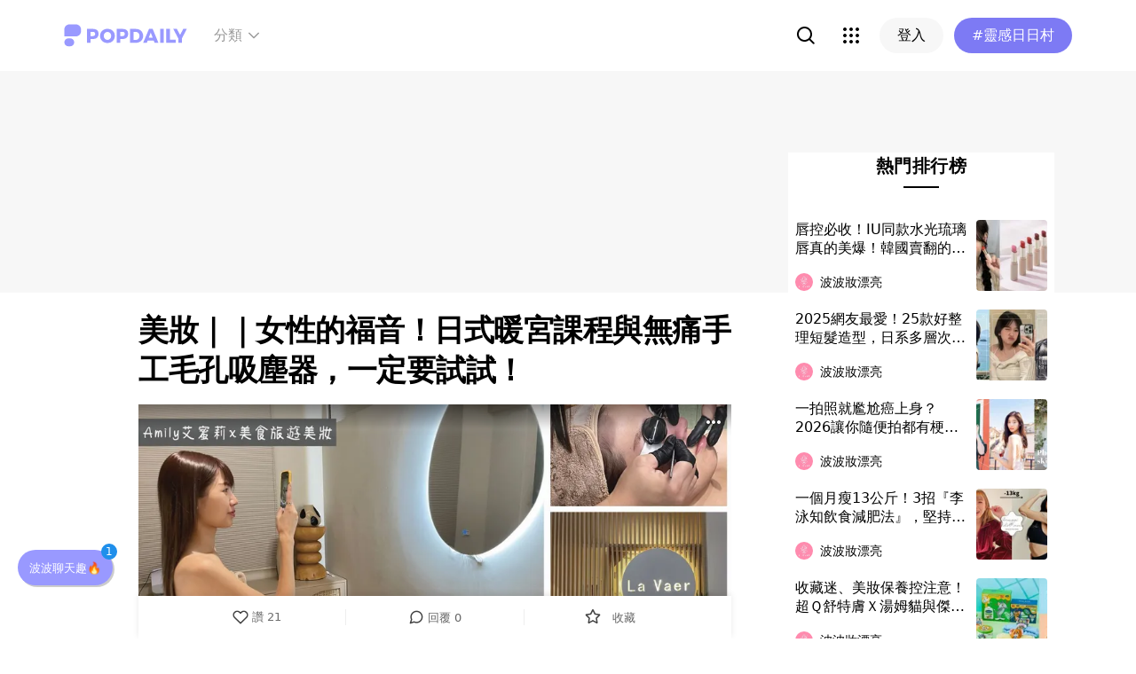

--- FILE ---
content_type: text/html; charset=utf-8
request_url: https://www.popdaily.com.tw/forum/beauty/1451895?fromPage.pageName=web-search&fromPage.pageComponent=result-list
body_size: 101851
content:
<!DOCTYPE html><html lang="zh" dir="ltr"><head><link rel="dns-prefetch" href="https://www.popdaily.com.tw"/><link rel="dns-prefetch" href="https://static.popdaily.com.tw"/><link rel="dns-prefetch" href="//fonts.googleapis.com"/><link rel="shortcut icon" href="https://static.popdaily.com.tw/statics/favicons/202105favicon.png"/><meta name="viewport" content="initial-scale=1.0, width=device-width, maximum-scale=1.0, user-scalable=1, viewport-fit=cover"/><meta name="agd-partner-manual-verification"/><meta name="ahrefs-site-verification" content="f9bc7122d9782937c96d6d0beddc55335a624889c645eef2263008fad2f10275"/><meta charSet="utf-8"/><meta name="theme-color" content="#ffffff"/><meta name="application-name" content="PopDaily"/><meta name="dailymotion-domain-verification" content="dm4evxpwmstww0lxf"/><meta property="og:site_name" content="PopDaily"/><meta property="og:locale" content="zh_TW"/><meta property="fb:app_id" content="1064594546929511"/><meta property="al:ios:app_name" content="PopDaily 波波黛莉的異想世界"/><meta property="al:ios:app_store_id" content="1410055224"/><meta property="al:ios:url" content="popdaily://forum/beauty/1451895?fromPage.pageName=web-search&amp;fromPage.pageComponent=result-list"/><meta property="al:android:app_name" content="PopDaily 波波黛莉的異想世界"/><meta property="al:android:package" content="com.popdaily"/><meta property="al:web:should_fallback" content="true"/><link rel="stylesheet" href="https://fonts.googleapis.com/css?family=Roboto:400,500,700&amp;display=swap" media="print"/><link rel="stylesheet" href="https://fonts.googleapis.com/css?family=Noto+Sans:400,700&amp;display=swap" media="print"/><script type="application/ld+json">{"@context":"https://schema.org","@type":"WebSite","url":"https://www.popdaily.com.tw/","potentialAction":{"@type":"SearchAction","target":"https://www.popdaily.com.tw/search/{search_term_string}","query-input":"required name=search_term_string"}}</script><script type="application/ld+json">{"@context":"https://schema.org","@type":"Organization","legalName":"PopDaily 波波黛莉的異想世界 - 台灣","url":"https://www.popdaily.com.tw","logo":"https://static.popdaily.com.tw/statics/images/popdaily-logo.svg","contactPoint":{"@type":"ContactPoint","telephone":"+886-2-87730883","contactType":"customer service","areaServed":"TW","availableLanguage":["Chinese"]},"sameAs":["https://www.facebook.com/PopDailyTW/","https://www.youtube.com/channel/UCa40JCy-ESpqENGHBmml7KA","https://www.instagram.com/popdaily/"]}</script><meta data-component="DefaultHead" data-debug="STATIC_DABLE_IO_DETECTION" data-next-side-isamp="FALSE" data-server-side-isamp="FALSE" data-isamp="FALSE" data-source="SERVER" data-dable-css-loaded="TRUE"/><link rel="canonical" href="https://www.popdaily.com.tw/forum/beauty/1451895"/><link rel="amphtml" href="https://www.popdaily.com.tw/forum/beauty/1451895?amp=1"/><title>美妝｜｜女性的福音！日式暖宮課程與無痛手工毛孔吸塵器，一定要試試！-妝漂亮版｜PopDaily 波波黛莉</title><meta name="pubdate" itemProp="dateCreated" property="article:published_time" content="2023-09-05T12:01:41.618Z"/><meta name="news_keywords" content=""/><meta name="lastmod" itemProp="dateModified" content="2023-09-05T12:01:41.618Z"/><meta name="description" content="追求美麗是女人的本性，而且體內體外雙管齊下才是王道啊！！每個月做臉部保養一定是基本配備，這次來體驗在網路上觀看很久的日式暖宮課程！總是跟艾蜜莉一樣找理由偷懶不運動、愛喝冰飲又手腳冰冷導致經痛的女性朋友，這篇文章一定要看下去啊～ （圖片來源：Google地圖街景） 這次體驗的店家為《Lava相關標籤："/><meta property="og:type" content="article"/><meta property="og:url" content="https://www.popdaily.com.tw/forum/beauty/1451895"/><meta property="dable:item_id" content="forum.beauty.1451895"/><meta property="og:title" content="美妝｜｜女性的福音！日式暖宮課程與無痛手工毛孔吸塵器，一定要試試！ | PopDaily 波波黛莉"/><meta property="og:description" content="追求美麗是女人的本性，而且體內體外雙管齊下才是王道啊！！每個月做臉部保養一定是基本配備，這次來體驗在網路上觀看很久的日式暖宮課程！總是跟艾蜜莉一樣找理由偷懶不運動、愛喝冰飲又手腳冰冷導致經痛的女性朋友，這篇文章一定要看下去啊～ （圖片來源：Google地圖街景） 這次體驗的店家為《Lavaer拉珐邇"/><meta property="og:image" content="https://static.popdaily.com.tw/u/202309/bf290895-d790-44e6-a34c-544945fe0d6c.jpeg"/><meta property="og:image:width" content="1200"/><meta property="og:image:height" content="630"/><meta property="og:image:secure_url" content="https://static.popdaily.com.tw/u/202309/bf290895-d790-44e6-a34c-544945fe0d6c.jpeg"/><meta property="twitter:title" content="美妝｜｜女性的福音！日式暖宮課程與無痛手工毛孔吸塵器，一定要試試！ | PopDaily 波波黛莉"/><meta property="twitter:description" content="追求美麗是女人的本性，而且體內體外雙管齊下才是王道啊！！每個月做臉部保養一定是基本配備，這次來體驗在網路上觀看很久的日式暖宮課程！總是跟艾蜜莉一樣找理由偷懶不運動、愛喝冰飲又手腳冰冷導致經痛的女性朋友，這篇文章一定要看下去啊～ （圖片來源：Google地圖街景） 這次體驗的店家為《Lavaer拉珐邇"/><meta property="twitter:image" content="https://static.popdaily.com.tw/u/202309/bf290895-d790-44e6-a34c-544945fe0d6c.jpeg"/><script type="application/ld+json">{"@context":"https://schema.org","@type":"NewsArticle","headline":"美妝｜｜女性的福音！日式暖宮課程與無痛手工毛孔吸塵器，一定要試試！-妝漂亮版｜PopDaily 波波黛莉","description":"追求美麗是女人的本性，而且體內體外雙管齊下才是王道啊！！每個月做臉部保養一定是基本配備，這次來體驗在網路上觀看很久的日式","articleBody":"追求美麗是女人的本性，而且體內體外雙管齊下才是王道啊！！每個月做臉部保養一定是基本配備，這次來體驗在網路上觀看很久的日式暖宮課程！總是跟艾蜜莉一樣找理由偷懶不運動、愛喝冰飲又手腳冰冷導致經痛的女性朋友，這篇文章一定要看下去啊～ （圖片來源：Google地圖街景） 這次體驗的店家為《Lavaer拉珐邇美容spa中心》位於竹北市成功二街上，就是在享平方商場旁，因此停車算是方便唷！店面位於2、3樓，因此從麵食館旁的樓梯上樓即可！ 走樓梯上2樓後搭電梯抵達3樓，一打開電梯門真的只有「哇～好酷唷！」一種森林小秘境的感覺。電梯口的小石子路，真的很有森林的氛圍。出電梯的右邊為美容操作室，因此要先前往左邊去諮詢與確認今天的體驗內容 今天艾蜜莉體驗的是無痛手工毛孔吸塵器+腹部局部日式暖宮課程，美容師慈慈會仔細的看一下肌膚並分析與說明體驗的流程，過程中都讓人相當舒服，很像是來找朋友一樣，讓人更加期待待會的課程！ 諮詢好後就帶到隔壁的操作室囉！首先要先換浴巾，因為要做暖宮，因此必須卸下身上所有的衣服並換上店家準備的免洗內褲。老實說這是第一次做spa要換上免洗內褲，剛開始還有點不習慣，但相信課程所需，就讓我們看下去。 一切就緒後，首先當然是卸妝與洗臉，畢竟外面的空氣那麼髒，不先清乾淨怎麼讓後續好的養分吸收呢！操作的過程中美容師慈慈也會分享一些保養的小知識。臉部清潔到一個段落後，就先開始日式暖宮課程。會先在肚子抹上獨家的草本泥，接著進入暖宮艙。在這之前偷偷問了美容師慈慈，如果子宮寒冷的人會有什麼樣的表現，得到的答案是「大！爆！汗！！」戴上蒸氣眼罩後，燈也暗了下來，讓我們靜待結果。 果真！慢慢地汗流雨下，而且是全身！就連臉部也都是汗水！！果真免洗內褲真的很重要（哈！）但這個過程中沒有任何不適，如果溫度真的太高受不了，可以請美容師進行調整哦！脫離了暖宮艙，真的就像去一趟汗蒸幕，不過真的很舒服，出來後身體有輕飄的感覺。 接著擦去要肚上的草本泥，美容師（其他人都來不及問名字）會進行腹部的按摩，開始有想排氣的感覺（很像小北鼻一樣）還會感受到腸胃蠕動，一種待會可以再吃一頓餐的樣子。 暖宮課程到一個段落後就開始臉部無痛手工毛孔吸塵器的部分，很多總主打無痛粉刺調理但還是痛到不行！沒想到，這個有讓我驚訝到！可以很沒有感覺的趕走黑頭粉刺，硬要說感覺，真的就像被細針戳一下而已，真的是非常溫柔的手法欸！！ 用圖片說話就對了！草莓鼻再會啦～～～～～ （自己會不自覺地一直摸，好久沒摸到這麼乾淨的鼻子，哈！） 而艾蜜莉是做完臉易泛紅，只能說老師的設備相當齊全，結束後臉完全不會泛紅!!!!!!完全不會讓人知道剛做完臉，這真的又大大的愛上！看到乾乾淨淨的臉，真的是讓人心情相當愉悅！ 🎈總結！ 《做過，就愛上！》真的只有這五個字可以形容這次的體驗耶～過程中沒有推銷，反而是得到更多的保養知識。女人要漂亮，除了靠網路學習，另外就是實際體驗！一直有固定在做臉的艾蜜莉，這家真的讓人印象深刻，到底為什麼可以這麼溫柔的消除草莓鼻！！因為曾經做過一直捏自己的大腿的痛，又留下紅印記，一看就知道去做臉！在這，走出門，完全不會發現剛剛去做臉，真的好喜歡！也謝謝慈慈讓我加碼體驗【水光炸彈肌】利用無創電脈衝滲透技術，一種微生物學技術+利用電子脈衝傳導震動，打開「水孔的通道」，增加細胞膜的穿透性，將營養成分輸送進去的一種技術，是注射的代替品，而且沒有修復期非常安全！！ 🎈後記： 這次生理期來，雖然還是會經痛，但是沒有痛得如此誇張，有舒緩許多欸！而且前幾天沒有太多的不舒服，難得擁有好心情的生理期～哈 📍 Lavaer拉珐邇美容spa中心 地址：新竹縣竹北市成功二街172號3Ｆ 時間：09：00～19：30 官網：https://www.lavaer.com.tw/index.html 臉書：https://www.facebook.com/Lavaer #Lavaer評價 #新竹做臉推薦 #新竹清痘痘 #新竹臉部保養 #新竹按摩spa推薦 #竹北美容推薦 #竹北清粉刺 #竹北spa推薦 #竹北做臉 #竹北女性調理spa #竹北美容名店 #Lavaer拉珐邇SPA中心 #新竹按摩spa推薦 #竹北做臉推薦 #新竹暖宮SPA","mainEntityOfPage":"https://www.popdaily.com.tw/forum/beauty/1451895","datePublished":"2023-09-05T12:01:41.618Z","dateModified":"2023-09-05T12:01:41.618Z","keywords":["Lavaer評價","新竹做臉推薦","新竹清痘痘","新竹臉部保養","新竹按摩spa推薦","竹北美容推薦","竹北清粉刺","竹北spa推薦","竹北做臉","竹北女性調理spa","竹北美容名店","Lavaer拉珐邇SPA中心","竹北做臉推薦","新竹暖宮SPA"],"image":{"url":"https://www.popdaily.com.tw/shaper/u/202309/bf290895-d790-44e6-a34c-544945fe0d6c.jpeg?resize-w=800","width":800,"height":420.5128205128205,"@type":"ImageObject"},"author":{"@type":"Person","name":"Amily 艾蜜莉 "},"publisher":{"@type":"Organization","name":"PopDaily 波波黛莉的異想世界 - 台灣","url":"https://www.popdaily.com.tw","logo":{"@type":"ImageObject","url":"https://static.popdaily.com.tw/statics/images/popdaily-logo.svg","width":300,"height":130}},"thumbnailUrl":"https://www.popdaily.com.tw/shaper/u/202309/bf290895-d790-44e6-a34c-544945fe0d6c.jpeg?resize-w=800"}</script><script type="application/ld+json">{"@context":"https://schema.org","@type":"BreadcrumbList","itemListElement":[{"@type":"ListItem","position":1,"name":"PopDaily 波波黛莉的異想世界 ","item":"https://www.popdaily.com.tw"},{"@type":"ListItem","position":2,"name":"explore.beauty.name","item":"https://www.popdaily.com.tw/explore/beauty"},{"@type":"ListItem","position":3,"name":"美妝｜｜女性的福音！日式暖宮課程與無痛手工毛孔吸塵器，一定要試試！-妝漂亮版｜PopDaily 波波黛莉","item":"https://www.popdaily.com.tw/forum/beauty/1451895"}]}</script><meta property="article:published_time" content="2023-09-05T12:01:41.618Z"/><meta property="article:section" content="explore_beauty"/><link rel="stylesheet" href="/statics/css/reset.min.css"/><meta name="next-head-count" content="49"/><link rel="preload" href="https://static.popdaily.com.tw/_next/static/css/styles.ab552bce.chunk.css" as="style"/><link rel="stylesheet" href="https://static.popdaily.com.tw/_next/static/css/styles.ab552bce.chunk.css" data-n-p=""/><link rel="preload" href="https://static.popdaily.com.tw/_next/static/css/pages/forum/%5Bforum%5D/%5BpostID%5D.97ba35aa.chunk.css" as="style"/><link rel="stylesheet" href="https://static.popdaily.com.tw/_next/static/css/pages/forum/%5Bforum%5D/%5BpostID%5D.97ba35aa.chunk.css" data-n-p=""/><noscript data-n-css=""></noscript><link rel="preload" href="https://static.popdaily.com.tw/_next/static/chunks/main-6657e7c097776cda6550.js" as="script"/><link rel="preload" href="https://static.popdaily.com.tw/_next/static/chunks/webpack-8cd40f85cbe1bce6f8b9.js" as="script"/><link rel="preload" href="https://static.popdaily.com.tw/_next/static/chunks/framework.ac0b14255009e9206045.js" as="script"/><link rel="preload" href="https://static.popdaily.com.tw/_next/static/chunks/962438cc.fa278eff594681a25d3b.js" as="script"/><link rel="preload" href="https://static.popdaily.com.tw/_next/static/chunks/ee759108.2e757d5645346339665f.js" as="script"/><link rel="preload" href="https://static.popdaily.com.tw/_next/static/chunks/commons.15ccdc325797f79dbbd7.js" as="script"/><link rel="preload" href="https://static.popdaily.com.tw/_next/static/chunks/3e2006ba7a61388456aba42a9339be8fce3f3449.e4bcaaa9765aaf52c009.js" as="script"/><link rel="preload" href="https://static.popdaily.com.tw/_next/static/chunks/eb868af0890f79abc52f7d105a2884f9d1a90726.2f11fee125776e8e0df1.js" as="script"/><link rel="preload" href="https://static.popdaily.com.tw/_next/static/chunks/92c9d0c5572da0ac6aadd26d34d0c58d89887624.2295795c5e3e35b69c4a.js" as="script"/><link rel="preload" href="https://static.popdaily.com.tw/_next/static/chunks/e43b76f59525391920dbd2ec5ba7798cd022e815.520f8b4d0b6690922a5f.js" as="script"/><link rel="preload" href="https://static.popdaily.com.tw/_next/static/chunks/11ae85dc0c13180e587cc9a387f418f3749a3485.d3e12e1cd550f352a1db.js" as="script"/><link rel="preload" href="https://static.popdaily.com.tw/_next/static/chunks/979636038a1fa223bbf584e60729fae4d689bbae.37f5b7f9dd232b2e7aa6.js" as="script"/><link rel="preload" href="https://static.popdaily.com.tw/_next/static/chunks/7f115c52912b6f375c36010d813d6de62a2bf284.3f38a2944dde4c915df1.js" as="script"/><link rel="preload" href="https://static.popdaily.com.tw/_next/static/chunks/342baba932351b1e44c13c1df6d251aaed4c33da.092faa7c4576748cc576.js" as="script"/><link rel="preload" href="https://static.popdaily.com.tw/_next/static/chunks/773bc2f660cc9db4bf4f30a4d4c665394d318bbf.00abff46d653472c6195.js" as="script"/><link rel="preload" href="https://static.popdaily.com.tw/_next/static/chunks/c38c03ced2cd6cd275f350ad68f22612d5d740c3.b8c24f3e7e5a83d2e79a.js" as="script"/><link rel="preload" href="https://static.popdaily.com.tw/_next/static/chunks/f647831cc54b1e12f76d6736277ba056eb3ee6a6.64a714ba20fb78272e45.js" as="script"/><link rel="preload" href="https://static.popdaily.com.tw/_next/static/chunks/08cacea111fa6fbe53105f43aec9c574af6c0b46.1b3fccad8acb43829284.js" as="script"/><link rel="preload" href="https://static.popdaily.com.tw/_next/static/chunks/3dd9391fc016551fcf23387d4d141fbf9134cf5f.f8fa1e1fc3515c843779.js" as="script"/><link rel="preload" href="https://static.popdaily.com.tw/_next/static/chunks/8764aea244c622a0157f9491e5f453c9d6ed3716.54e0a6405cc3b228d386.js" as="script"/><link rel="preload" href="https://static.popdaily.com.tw/_next/static/chunks/ed4e79ed9043a00423232d5543bb364d8486ae76.3a00a5dfb369af67b982.js" as="script"/><link rel="preload" href="https://static.popdaily.com.tw/_next/static/chunks/pages/_app-3262b0b99f493b9fbc73.js" as="script"/><link rel="preload" href="https://static.popdaily.com.tw/_next/static/chunks/9cb7a7c1.0d81de3c550767626f3a.js" as="script"/><link rel="preload" href="https://static.popdaily.com.tw/_next/static/chunks/bc26bf1d0f010b14341279ff85fd876593b640db.2a1692abbf869022edd1.js" as="script"/><link rel="preload" href="https://static.popdaily.com.tw/_next/static/chunks/279fc3e2cb3912600f127cf1183362e8ac873056.c9ea7e1dee43d846234c.js" as="script"/><link rel="preload" href="https://static.popdaily.com.tw/_next/static/chunks/6ad6845375703a92b325d0a2f79685ed14938504.f9c969d5d780b33fec6a.js" as="script"/><link rel="preload" href="https://static.popdaily.com.tw/_next/static/chunks/096ae73fec3a957f9bbd3800e3733c35ccbf711a.9419603dae26a5d29f57.js" as="script"/><link rel="preload" href="https://static.popdaily.com.tw/_next/static/chunks/4f34923bc73bbe5ed24f3393ffe8d7961870864f.be8f10b3e6ea6da1a59c.js" as="script"/><link rel="preload" href="https://static.popdaily.com.tw/_next/static/chunks/62b5e47437be4a7112155448964f968a7cc02484.37cd3efc78f221cb7079.js" as="script"/><link rel="preload" href="https://static.popdaily.com.tw/_next/static/chunks/6d14129d171b52fb0f25b7941762ea145bdf1d9a.1757fc22e02cccacd160.js" as="script"/><link rel="preload" href="https://static.popdaily.com.tw/_next/static/chunks/efeae2d809ef93999470033cb4460a1e702b31f9.b4e75be4067074639f9e.js" as="script"/><link rel="preload" href="https://static.popdaily.com.tw/_next/static/chunks/styles.95e19830f71122f060f9.js" as="script"/><link rel="preload" href="https://static.popdaily.com.tw/_next/static/chunks/pages/forum/%5Bforum%5D/%5BpostID%5D-eb45262f571d683a47d9.js" as="script"/><style id="__jsx-1314520290">.layout-content.jsx-1314520290{background-color:#ffffff;width:100%;min-height:100vh;box-sizing:border-box;}.layout-content.jsx-1314520290 .content.jsx-1314520290{width:100%;-webkit-flex:1;-ms-flex:1;flex:1;box-sizing:border-box;}@media only screen and (max-width:500px){.layout-content.jsx-1314520290 .content.jsx-1314520290{padding-top:0;}}.layout-content.jsx-1314520290 .content.jsx-1314520290 .ad{padding:0;margin:0 auto;box-sizing:border-box;}.layout-content.jsx-1314520290 .content.jsx-1314520290 .ad:empty{display:none;}.layout-content.jsx-1314520290 .content.jsx-1314520290 .content__block{margin-right:auto;margin-left:auto;}@media (min-width:576px){.layout-content.jsx-1314520290 .content.jsx-1314520290 .content__block{max-width:576px;}}@media (min-width:768px){.layout-content.jsx-1314520290 .content.jsx-1314520290 .content__block{max-width:768px;}}@media (min-width:992px){.layout-content.jsx-1314520290 .content.jsx-1314520290 .content__block{max-width:992px;}}@media (min-width:1216px){.layout-content.jsx-1314520290 .content.jsx-1314520290 .content__block{max-width:1216px;}}.layout-content.jsx-1314520290 .content.jsx-1314520290 .content__block.content__block--fullWidth > div{background-color:#fff;margin-bottom:15px;}.layout-content.jsx-1314520290 .content.jsx-1314520290 .content__block.content__block--radius{padding-right:15px;padding-left:15px;}.layout-content.jsx-1314520290 .content.jsx-1314520290 .content__block.content__block--radius > div{border-radius:4px;margin-bottom:15px;background:#fff;}.layout-content.jsx-1314520290 .Toastify__toast{padding:14px 12px;border-radius:8px;overflow:hidden;min-height:unset;color:#fff;}.layout-content.jsx-1314520290 .Toastify__toast::before{content:'';display:inline-block;width:20px;height:20px;margin-right:8px;background-size:contain;background-position:center;background-repeat:no-repeat;}.layout-content.jsx-1314520290 .Toastify__toast--default{background-color:rgba(51,51,51,0.98);}.layout-content.jsx-1314520290 .Toastify__toast--default::before{background-image:url("https://static.popdaily.com.tw/statics/images/toast/default.png");}.layout-content.jsx-1314520290 .Toastify__toast--success{background-color:rgba(0,209,181,0.98);}.layout-content.jsx-1314520290 .Toastify__toast--success::before{background-image:url("https://static.popdaily.com.tw/statics/images/toast/success.png");}.layout-content.jsx-1314520290 .Toastify__toast--error{background-color:rgba(234,98,98,0.98);}.layout-content.jsx-1314520290 .Toastify__toast--error::before{background-image:url("https://static.popdaily.com.tw/statics/images/toast/error.png");}.layout-content.jsx-1314520290 .toastStyle{bottom:80px;padding:0 16px;}.layout-content.jsx-1314520290 .toastBodyStyle{font-family:'GenJyuuGothic','Microsoft YaHei','Microsoft JhengHei','Helvetica','Arial',sans-serif;line-height:20px;font-size:14px;}.layout-content.jsx-1314520290 .toast__zoomIn{-webkit-animation-name:zoomIn-jsx-1314520290;animation-name:zoomIn-jsx-1314520290;}@-webkit-keyframes zoomIn-jsx-1314520290{from{opacity:0;-webkit-transform:scale3d(0.8,0.8,0.8);-ms-transform:scale3d(0.8,0.8,0.8);transform:scale3d(0.8,0.8,0.8);}50%{opacity:1;}}@keyframes zoomIn-jsx-1314520290{from{opacity:0;-webkit-transform:scale3d(0.8,0.8,0.8);-ms-transform:scale3d(0.8,0.8,0.8);transform:scale3d(0.8,0.8,0.8);}50%{opacity:1;}}.layout-content.jsx-1314520290 .toast__zoomOut{-webkit-animation-name:zoomOut-jsx-1314520290;animation-name:zoomOut-jsx-1314520290;}@-webkit-keyframes zoomOut-jsx-1314520290{from{opacity:1;}50%{opacity:0;-webkit-transform:scale3d(0.8,0.8,0.8);-ms-transform:scale3d(0.8,0.8,0.8);transform:scale3d(0.8,0.8,0.8);}to{opacity:0;}}@keyframes zoomOut-jsx-1314520290{from{opacity:1;}50%{opacity:0;-webkit-transform:scale3d(0.8,0.8,0.8);-ms-transform:scale3d(0.8,0.8,0.8);transform:scale3d(0.8,0.8,0.8);}to{opacity:0;}}.layout-content.jsx-1314520290 .loadStop{text-align:center;color:#999;width:100%;padding-top:30px;padding-bottom:100px;padding-bottom:calc(100px + constant(safe-area-inset-bottom));padding-bottom:calc(100px + env(safe-area-inset-bottom));}body *{box-sizing:border-box;}.httpStatusError{display:-webkit-box;display:-webkit-flex;display:-ms-flexbox;display:flex;-webkit-flex-flow:column;-ms-flex-flow:column;flex-flow:column;-webkit-box-pack:start;-webkit-justify-content:flex-start;-ms-flex-pack:start;justify-content:flex-start;-webkit-align-items:center;-webkit-box-align:center;-ms-flex-align:center;align-items:center;margin:0 auto;padding:16px 0;}.httpStatusError img{display:block;width:100%;max-width:300px;margin:0 auto;}@media only screen and (max-width:600px){.httpStatusError img{min-width:350px;}}@media only screen and (min-width:768px){.httpStatusError img{min-width:400px;}}@media only screen and (min-width:992px){.httpStatusError img{min-width:450px;}}@media only screen and (min-width:1200px){.httpStatusError img{min-width:500px;}}.httpStatusError p{font-family:"Noto sans","Roboto","Helvetica Neue",Helvetica,Arial,"Noto Sans TC","Microsoft JhengHei","PingFang TC",sans-serif;font-style:normal;font-weight:500;font-size:16px;line-height:24px;text-align:center;color:#414141;margin-top:16px;}.httpStatusError p:empty{display:none;}</style><style id="jss-server-side"></style><style data-styled="" data-styled-version="5.1.1">.kHYxAc{--bg-opacity:0.98;background-color:rgba(125,122,244,var(--bg-opacity));--text-opacity:1;color:rgba(255,255,255,var(--text-opacity));position:-webkit-sticky;position:sticky;top:0;z-index:1001;-webkit-backdrop-filter:blur(4px);backdrop-filter:blur(4px);padding:10px 16px 8px 12px;height:var(--download-bar-height);display:grid;grid-template:'close slogan href' auto '_ logo href' auto / auto 1fr auto;-webkit-align-items:center;-webkit-box-align:center;-ms-flex-align:center;align-items:center;grid-gap:2px 8px;}/*!sc*/
@media (min-width:768px){.kHYxAc{display:none;}}/*!sc*/
data-styled.g3[id="Container-sc-7kvwog-0"]{content:"kHYxAc,"}/*!sc*/
.fbILTH{font-weight:500;line-height:1;border:none;cursor:pointer;white-space:nowrap;-webkit-user-select:none;-moz-user-select:none;-ms-user-select:none;user-select:none;display:-webkit-inline-box;display:-webkit-inline-flex;display:-ms-inline-flexbox;display:inline-flex;-webkit-box-pack:center;-webkit-justify-content:center;-ms-flex-pack:center;justify-content:center;-webkit-align-items:center;-webkit-box-align:center;-ms-flex-align:center;align-items:center;border-radius:28px;-webkit-transition:0.1s;transition:0.1s;--bg-opacity:1;background-color:rgba(247,247,247,var(--bg-opacity));--text-opacity:1;color:rgba(0,0,0,var(--text-opacity));font-size:14px;padding:0 12px;height:32px;--text-opacity:1;color:rgba(125,122,244,var(--text-opacity));grid-area:href;}/*!sc*/
.fbILTH[disabled]{opacity:0.3;}/*!sc*/
.fbILTH:hover{--text-opacity:0.6;}/*!sc*/
.fbILTH:active{--text-opacity:0.6;background-color:#e6e6e6;}/*!sc*/
.fbILTH > svg{width:16px;height:16px;margin-right:4px;}/*!sc*/
data-styled.g4[id="StyledButton-sc-7kvwog-1"]{content:"fbILTH,"}/*!sc*/
.kdFOPt{font-size:18px;grid-area:slogan;line-height:24px;font-weight:bold;}/*!sc*/
data-styled.g5[id="Slogan-sc-7kvwog-2"]{content:"kdFOPt,"}/*!sc*/
.kMCuru{font-size:12px;grid-area:logo;line-height:16px;}/*!sc*/
data-styled.g6[id="Popdaily-sc-7kvwog-3"]{content:"kMCuru,"}/*!sc*/
.fvErMY{position:absolute;right:80px;bottom:0;z-index:-1;}/*!sc*/
data-styled.g7[id="StyledBeansIcon-sc-7kvwog-4"]{content:"fvErMY,"}/*!sc*/
.eUZFBm{width:40px;height:40px;padding:13px;margin:-13px;}/*!sc*/
data-styled.g8[id="CloseButton-sc-7kvwog-5"]{content:"eUZFBm,"}/*!sc*/
.guYtUA{width:40px;height:40px;--bg-opacity:1;background-color:rgba(247,247,247,var(--bg-opacity));border-radius:12px;}/*!sc*/
.guYtUA:not(:last-child){margin-right:12px;}/*!sc*/
data-styled.g38[id="Square-pms3gl-0"]{content:"guYtUA,"}/*!sc*/
.jqAzJx{width:40px;height:40px;--bg-opacity:1;background-color:rgba(247,247,247,var(--bg-opacity));border-radius:12px;width:80px;border-radius:24px;}/*!sc*/
.jqAzJx:not(:last-child){margin-right:12px;}/*!sc*/
data-styled.g39[id="Rectangle-pms3gl-1"]{content:"jqAzJx,"}/*!sc*/
.jrYVrk{position:relative;}/*!sc*/
@media (min-width:768px){.jrYVrk{display:none;}}/*!sc*/
data-styled.g43[id="Navigationstyled__MobileOnlyContainer-sc-1hxt810-0"]{content:"jrYVrk,"}/*!sc*/
.efgDHx{overflow-x:auto;width:calc(100% - 52px);text-align:center;line-height:1;white-space:nowrap;}/*!sc*/
data-styled.g44[id="Navigationstyled__Container-sc-1hxt810-1"]{content:"efgDHx,"}/*!sc*/
.hAlzdK{width:52px;position:absolute;top:0;right:0;display:-webkit-box;display:-webkit-flex;display:-ms-flexbox;display:flex;-webkit-align-items:center;-webkit-box-align:center;-ms-flex-align:center;align-items:center;-webkit-box-pack:center;-webkit-justify-content:center;-ms-flex-pack:center;justify-content:center;z-index:10;height:35px;}/*!sc*/
data-styled.g45[id="Navigationstyled__ChevronIconBox-sc-1hxt810-2"]{content:"hAlzdK,"}/*!sc*/
.hqIFjk{color:#fc6868;background-color:#fff;padding:8px 6px;line-height:1.4;font-size:14px;display:inline-block;color:#fc6868;font-weight:bolder;}/*!sc*/
.hqIFjk:first-child{padding-left:12px;}/*!sc*/
.hqIFjk:last-child{padding-right:12px;}/*!sc*/
@media (min-width:768px){.hqIFjk{padding:12px 6px;font-size:16px;}}/*!sc*/
.hqIFjk[href='/explore/2022chinesevalentines']{color:#f65d68;font-weight:bolder;}/*!sc*/
.hqIFjk[href='/explore/2022valentines']{color:#f65d68;font-weight:bold;}/*!sc*/
.hqIFjk[href='/explore/2021popanniversary']{color:#ff5809;font-weight:bold;}/*!sc*/
.hqIFjk[href='/2021popxmas'],.hqIFjk[href='/explore/2021popxmas']{color:#e45656;font-weight:bold;}/*!sc*/
.hqIFjk[href='/beauty'],.hqIFjk[href='/explore/beauty']{color:#888;font-weight:normal;}/*!sc*/
.hqIFjk[href='/life'],.hqIFjk[href='/explore/life']{color:#888;font-weight:normal;}/*!sc*/
.hqIFjk[href='/food'],.hqIFjk[href='/explore/food']{color:#888;font-weight:normal;}/*!sc*/
.hqIFjk[href='/travel'],.hqIFjk[href='/explore/travel']{color:#888;font-weight:normal;}/*!sc*/
.hqIFjk[href='/style'],.hqIFjk[href='/explore/style']{color:#888;font-weight:normal;}/*!sc*/
.hqIFjk[href='/korea'],.hqIFjk[href='/explore/korea']{color:#888;font-weight:normal;}/*!sc*/
.hqIFjk[href='/japan'],.hqIFjk[href='/explore/japan']{color:#888;font-weight:normal;}/*!sc*/
.hqIFjk[href='/entertainment'],.hqIFjk[href='/explore/entertainment']{color:#888;font-weight:normal;}/*!sc*/
.hqIFjk[href='/constellation'],.hqIFjk[href='/explore/constellation']{color:#888;font-weight:normal;}/*!sc*/
.hqIFjk[href='/love'],.hqIFjk[href='/explore/love']{color:#888;font-weight:normal;}/*!sc*/
.hqIFjk[href='/pet'],.hqIFjk[href='/explore/pet']{color:#888;font-weight:normal;}/*!sc*/
.hqIFjk[href='/mama'],.hqIFjk[href='/explore/mama']{color:#888;font-weight:normal;}/*!sc*/
.hqIFjk[href='/acg'],.hqIFjk[href='/explore/acg']{color:#888;font-weight:normal;}/*!sc*/
.hqIFjk[href='/sport'],.hqIFjk[href='/explore/sport']{color:#888;font-weight:normal;}/*!sc*/
.hqIFjk[href='/diary'],.hqIFjk[href='/explore/diary']{color:#888;font-weight:normal;}/*!sc*/
.hqIFjk[href='/press'],.hqIFjk[href='/explore/press']{color:#888;font-weight:normal;}/*!sc*/
.hqIFjk[href='/trend'],.hqIFjk[href='/explore/trend']{color:#888;font-weight:normal;}/*!sc*/
data-styled.g46[id="Navigationstyled__CategoryLink-sc-1hxt810-3"]{content:"hqIFjk,"}/*!sc*/
.yyWhY{display:none;-webkit-align-items:center;-webkit-box-align:center;-ms-flex-align:center;align-items:center;-webkit-align-self:stretch;-ms-flex-item-align:stretch;align-self:stretch;position:relative;}/*!sc*/
@media (min-width:768px){.yyWhY{display:-webkit-box;display:-webkit-flex;display:-ms-flexbox;display:flex;}}/*!sc*/
.yyWhY > * + *{margin-left:24px;}/*!sc*/
data-styled.g47[id="DesktopOnlyContainer-r8sh5n-0"]{content:"yyWhY,"}/*!sc*/
.dXkbqj{font-weight:500;color:#999999;display:-webkit-box;display:-webkit-flex;display:-ms-flexbox;display:flex;-webkit-align-items:center;-webkit-box-align:center;-ms-flex-align:center;align-items:center;padding:8px;border-radius:12px;}/*!sc*/
.dXkbqj > * + *{margin-left:4px;}/*!sc*/
.dXkbqj:hover{background:#f7f7f7;}/*!sc*/
data-styled.g48[id="Button-r8sh5n-1"]{content:"dXkbqj,"}/*!sc*/
.iEHWKC{background:white;position:absolute;top:100%;left:50%;-webkit-transform:translateX(-50%);-ms-transform:translateX(-50%);transform:translateX(-50%);box-shadow:0px 4px 24px rgba(0,0,0,0.08);border-radius:8px;padding:12px;font-size:14px;display:none;}/*!sc*/
data-styled.g49[id="Popup-r8sh5n-2"]{content:"iEHWKC,"}/*!sc*/
.gyPgmU{display:grid;grid-template-rows:repeat(6,auto);grid-auto-flow:column;gap:7px 12px;}/*!sc*/
data-styled.g50[id="GridLayout-r8sh5n-3"]{content:"gyPgmU,"}/*!sc*/
.GAuDh{display:block;min-width:104px;padding:8px 12px;border-radius:4px;height:36px;text-align:left;font-weight:500;line-height:1.4;color:#333333;}/*!sc*/
.GAuDh:hover{background:#f2f2ff;}/*!sc*/
data-styled.g51[id="CategoryLink-r8sh5n-4"]{content:"GAuDh,"}/*!sc*/
.bCyTqL{--bg-opacity:1;background-color:rgba(255,255,255,var(--bg-opacity));left:0;z-index:1000;--header-height:0px;--is-header-visible:0;-webkit-transition:top 0.3s ease;transition:top 0.3s ease;will-change:top;top:calc(var(--header-height) * var(--is-header-visible) + var(--download-bar-height));position:-webkit-sticky;position:sticky;}/*!sc*/
@media (min-width:768px){.bCyTqL{top:0;}}/*!sc*/
data-styled.g58[id="Background-u4eoc-0"]{content:"bCyTqL,"}/*!sc*/
.MBjJp{font-size:16px;max-width:1168px;margin:0 auto;display:-webkit-box;display:-webkit-flex;display:-ms-flexbox;display:flex;-webkit-align-items:center;-webkit-box-align:center;-ms-flex-align:center;align-items:center;padding-left:1rem;padding-right:1rem;height:48px;}/*!sc*/
@media (min-width:768px){.MBjJp{height:80px;}}/*!sc*/
.MBjJp .Button-v2d08m-0{font-size:14px;padding:0 12px;height:32px;}/*!sc*/
.MBjJp .Button-v2d08m-0 > svg{width:16px;height:16px;margin-right:4px;}/*!sc*/
@media (min-width:768px){.MBjJp .Button-v2d08m-0{font-size:16px;padding:0 20px;height:40px;}.MBjJp .Button-v2d08m-0 > svg{width:20px;height:20px;margin-right:4px;}}/*!sc*/
data-styled.g59[id="Container-u4eoc-1"]{content:"MBjJp,"}/*!sc*/
.iWjvhx{margin-right:22px;}/*!sc*/
data-styled.g60[id="LogoContainer-u4eoc-2"]{content:"iWjvhx,"}/*!sc*/
.gdPHej{display:-webkit-box;display:-webkit-flex;display:-ms-flexbox;display:flex;-webkit-box-flex:1;-webkit-flex-grow:1;-ms-flex-positive:1;flex-grow:1;-webkit-box-pack:end;-webkit-justify-content:flex-end;-ms-flex-pack:end;justify-content:flex-end;-webkit-align-items:center;-webkit-box-align:center;-ms-flex-align:center;align-items:center;}/*!sc*/
.gdPHej > * + *{margin-left:8px;}/*!sc*/
@media (min-width:768px){.gdPHej > * + *{margin-left:12px;}}/*!sc*/
data-styled.g63[id="ButtonContainer-u4eoc-5"]{content:"gdPHej,"}/*!sc*/
.kkHMwI{display:block;position:relative;width:100%;height:100%;object-fit:cover;overflow:hidden;}/*!sc*/
data-styled.g66[id="FullWidthImageContainer-sc-14ryos5-0"]{content:"kkHMwI,"}/*!sc*/
.LhaG{position:relative;display:-webkit-box;display:-webkit-flex;display:-ms-flexbox;display:flex;-webkit-flex-direction:column;-ms-flex-direction:column;flex-direction:column;overflow:hidden;margin:0 auto 10px;padding-bottom:50px;--gutter:calc(100% * 32 / 1168);}/*!sc*/
.LhaG > .toolbar{display:none;}/*!sc*/
@media (min-width:1024px){.LhaG > .toolbar{display:block;width:calc(100% * 68 / 1168);margin-right:var(--gutter);}}/*!sc*/
.LhaG > .article{width:100%;}/*!sc*/
@media (min-width:1024px){.LhaG > .article{width:calc(100% * 668 / 1168);}}/*!sc*/
.LhaG > aside{display:none;}/*!sc*/
@media (min-width:1024px){.LhaG > aside{display:block;width:calc(100% * 300 / 1168);margin-left:calc(var(--gutter) * 2);}}/*!sc*/
@media (min-width:640px){.LhaG{-webkit-flex-direction:column;-ms-flex-direction:column;flex-direction:column;margin-top:8px;}}/*!sc*/
@media (min-width:1024px){.LhaG{-webkit-flex-direction:row;-ms-flex-direction:row;flex-direction:row;margin-top:20px;}.LhaG > aside h2.authorPost{display:none;}}/*!sc*/
@media (min-width:1280px){.LhaG{-webkit-flex-direction:row;-ms-flex-direction:row;flex-direction:row;max-width:1168px;}}/*!sc*/
@media (min-width:768px){.LhaG .article .popular-articles{display:none;}}/*!sc*/
data-styled.g74[id="ArticleLayout-sc-12llywk-0"]{content:"LhaG,"}/*!sc*/
.WeZLI{color:#000;font-size:24px;line-height:135%;font-weight:600;}/*!sc*/
@media (min-width:768px){.WeZLI{font-size:34px;-webkit-letter-spacing:-0.5px;-moz-letter-spacing:-0.5px;-ms-letter-spacing:-0.5px;letter-spacing:-0.5px;}}/*!sc*/
data-styled.g75[id="H1-sc-12llywk-1"]{content:"WeZLI,"}/*!sc*/
.fMlMyO{background-color:#fff;overflow:hidden;position:relative;padding:8px 0;}/*!sc*/
@media (min-width:1024px){.fMlMyO{padding:unset;}}/*!sc*/
.fMlMyO .post{padding:0 20px;}/*!sc*/
@media (min-width:1024px){.fMlMyO .post{padding:unset;}}/*!sc*/
.fMlMyO .H1-sc-12llywk-1{margin-block-end:12px;padding:0 20px;}/*!sc*/
@media (min-width:1024px){.fMlMyO .H1-sc-12llywk-1{padding:unset;margin-block-end:16px;padding-inline:unset;}}/*!sc*/
.fMlMyO > .article-user-info{padding:0 20px;margin-block-start:16px;}/*!sc*/
@media (min-width:1024px){.fMlMyO > .article-user-info{padding:unset;}}/*!sc*/
data-styled.g76[id="Article-sc-12llywk-2"]{content:"fMlMyO,"}/*!sc*/
.DpGMT{display:-webkit-box;display:-webkit-flex;display:-ms-flexbox;display:flex;-webkit-box-pack:justify;-webkit-justify-content:space-between;-ms-flex-pack:justify;justify-content:space-between;padding:15px 0;font-size:0.8em;color:#ababab;}/*!sc*/
data-styled.g77[id="ArticleContentFooter-sc-12llywk-3"]{content:"DpGMT,"}/*!sc*/
.fCXoSe hr{border:solid 1px #f5f5f5;margin:1em 0;}/*!sc*/
.fCXoSe h2{color:#000;font-weight:600;font-size:20px;line-height:140%;-webkit-letter-spacing:-0.5px;-moz-letter-spacing:-0.5px;-ms-letter-spacing:-0.5px;letter-spacing:-0.5px;margin:16px 0;}/*!sc*/
@media (min-width:768px){.fCXoSe h2{font-size:28px;line-height:135%;-webkit-letter-spacing:0.5px;-moz-letter-spacing:0.5px;-ms-letter-spacing:0.5px;letter-spacing:0.5px;}}/*!sc*/
.fCXoSe h3{color:#000;font-weight:600;font-size:18px;line-height:135%;margin:16px 0;}/*!sc*/
@media (min-width:768px){.fCXoSe h3{font-size:24px;line-height:135%;}}/*!sc*/
.fCXoSe ul,.fCXoSe ol{padding-left:30px;}/*!sc*/
.fCXoSe ul li,.fCXoSe ol li{color:#000;font-size:16px;line-height:170%;-webkit-letter-spacing:0.25px;-moz-letter-spacing:0.25px;-ms-letter-spacing:0.25px;letter-spacing:0.25px;margin:16px 0;}/*!sc*/
@media (min-width:768px){.fCXoSe ul li,.fCXoSe ol li{font-size:18px;}}/*!sc*/
.fCXoSe ul{list-style:disc;}/*!sc*/
.fCXoSe ol{list-style:order;}/*!sc*/
.fCXoSe table td{padding:10px;padding-bottom:15px;line-height:1.8em;}/*!sc*/
.fCXoSe b,.fCXoSe blockquote,.fCXoSe p{color:#000;font-size:16px;line-height:170%;-webkit-letter-spacing:0.25px;-moz-letter-spacing:0.25px;-ms-letter-spacing:0.25px;letter-spacing:0.25px;margin:16px 0;}/*!sc*/
@media (min-width:768px){.fCXoSe b,.fCXoSe blockquote,.fCXoSe p{font-size:18px;}}/*!sc*/
.fCXoSe blockquote,.fCXoSe .quote{padding-left:16px;border-left:3px solid #7D7AF4;margin-block:16px;}/*!sc*/
.fCXoSe b:empty,.fCXoSe li:empty,.fCXoSe blockquote:empty,.fCXoSe p:empty{display:none;}/*!sc*/
.fCXoSe a{color:#7D7AF4;-webkit-text-decoration:none;text-decoration:none;margin-inline-end:0.5ch;}/*!sc*/
.fCXoSe a:hover,.fCXoSe a:active{color:#6056DB;}/*!sc*/
.fCXoSe b,.fCXoSe strong{font-weight:600;}/*!sc*/
.fCXoSe i{font-style:italic;}/*!sc*/
.fCXoSe table,.fCXoSe iframe{margin:10px 0;min-width:initial;width:100%;}/*!sc*/
.fCXoSe img{min-width:initial;width:100%;max-width:100%;margin:10px 0;}/*!sc*/
.fCXoSe .imgWrap{margin:10px 0;}/*!sc*/
.fCXoSe .imgWrap img{margin:0 auto;}/*!sc*/
.fCXoSe mark{background-color:#eaeaff;}/*!sc*/
.fCXoSe .cdx-hashtag{color:#7D7AF4;-webkit-text-decoration:none;text-decoration:none;margin-inline-end:0.5ch;cursor:pointer;}/*!sc*/
.fCXoSe .cdx-hashtag:hover,.fCXoSe .cdx-hashtag:active{color:#6056DB;}/*!sc*/
.fCXoSe .delimiter{width:100%;line-height:78px;height:78px;display:-webkit-inline-box;display:-webkit-inline-flex;display:-ms-inline-flexbox;display:inline-flex;-webkit-align-items:center;-webkit-box-align:center;-ms-flex-align:center;align-items:center;-webkit-box-pack:center;-webkit-justify-content:center;-ms-flex-pack:center;justify-content:center;}/*!sc*/
.fCXoSe .delimiter span{width:6px;height:6px;border-radius:100%;background-color:#666666;}/*!sc*/
.fCXoSe .delimiter span + span{margin-left:12px;}/*!sc*/
.fCXoSe .ytIframeContent,.fCXoSe .fbIframeContent{display:block;position:relative;padding-top:56.25%;margin-bottom:20px;}/*!sc*/
.fCXoSe .ytIframeContent iframe,.fCXoSe .fbIframeContent iframe{width:100%;max-width:initial;border:0;position:absolute;top:0;left:0;height:100%;margin:0;}/*!sc*/
.fCXoSe .ad-delimiter-top{position:relative;margin:16px auto;color:#999999;text-align:center;font-size:14px;max-width:100%;}/*!sc*/
.fCXoSe .ad-delimiter-top::before,.fCXoSe .ad-delimiter-top::after{content:'';display:block;width:calc((100vw - 168px - 24px - 40px) / 2);height:1px;background:#e6e6e6;position:absolute;}/*!sc*/
.fCXoSe .ad-delimiter-top::before{left:0;top:50%;}/*!sc*/
.fCXoSe .ad-delimiter-top::after{right:0;top:50%;}/*!sc*/
@media (min-width:768px){.fCXoSe .ad-delimiter-top::before,.fCXoSe .ad-delimiter-top::after{width:236px;}}/*!sc*/
.fCXoSe .ad-delimiter-bottom{display:block;border-top:1px solid #e6e6e6;width:100%;margin-bottom:12px;margin-top:16px;}/*!sc*/
.fCXoSe .article-preview{display:block;margin:0;}/*!sc*/
.fCXoSe .article-preview:hover iframe{box-shadow:0px 4px 10px rgba(0,0,0,0.08);}/*!sc*/
.fCXoSe .article-preview iframe{border:1px solid #e6e6e6;border-radius:8px;overflow:hidden;pointer-events:none;height:120px;}/*!sc*/
@media (min-width:768px){.fCXoSe .article-preview iframe{height:160px;}}/*!sc*/
data-styled.g78[id="StyledArticleContent-sc-12llywk-4"]{content:"fCXoSe,"}/*!sc*/
.kCwGu{display:none;}/*!sc*/
@media (min-width:768px){.kCwGu{display:block;}}/*!sc*/
data-styled.g108[id="_StyledDiv-sc-68aqgh-0"]{content:"kCwGu,"}/*!sc*/
@media (min-width:768px){.eHdLa-D{display:none;}}/*!sc*/
data-styled.g109[id="_StyledDiv-t1xe6i-0"]{content:"eHdLa-D,"}/*!sc*/
.bXUVOq{width:100%;padding-bottom:52.3%;}/*!sc*/
data-styled.g127[id="StyledPopImage-sbsb7y-0"]{content:"bXUVOq,"}/*!sc*/
.jqBLNb{position:relative;position:relative;--bg-opacity:1;background-color:rgba(247,247,247,var(--bg-opacity));line-height:0;}/*!sc*/
.jqBLNb .slick-slider{position:absolute;top:0;left:0;width:100%;}/*!sc*/
.jqBLNb .slick-list{-webkit-transition:height 500ms cubic-bezier(0.02,0.01,0.47,1);transition:height 500ms cubic-bezier(0.02,0.01,0.47,1);will-change:height;}/*!sc*/
.jqBLNb .Container-sc-185e7r3-0{display:none;}/*!sc*/
@media (min-width:768px){.jqBLNb:hover .Container-sc-185e7r3-0{display:-webkit-box;display:-webkit-flex;display:-ms-flexbox;display:flex;}}/*!sc*/
data-styled.g128[id="Container-sbsb7y-1"]{content:"jqBLNb,"}/*!sc*/
.jQCXos{height:0px;padding-bottom:52.3%;display:block;}/*!sc*/
data-styled.g129[id="Placeholder-sbsb7y-2"]{content:"jQCXos,"}/*!sc*/
.zdwAm{position:absolute;bottom:0;right:0;padding:16px;color:#fff;}/*!sc*/
data-styled.g130[id="Pagination-sbsb7y-3"]{content:"zdwAm,"}/*!sc*/
.dMbCRa{position:relative;background:#000;overflow:hidden;width:100%;}/*!sc*/
.dMbCRa .wrapper{height:100%;width:100%;}/*!sc*/
.dMbCRa .page{height:auto !important;position:absolute;bottom:0;right:0;padding:0 16px 16px;color:#fff;text-shadow:1px 1px 3px #58595b;z-index:1;}/*!sc*/
.dMbCRa .slide{position:relative;display:block !important;width:100%;}/*!sc*/
.dMbCRa .slide img{display:block;max-height:540px;margin:auto;}/*!sc*/
.dMbCRa .content{min-height:450px;padding:40px 20px;display:-webkit-box;display:-webkit-flex;display:-ms-flexbox;display:flex;-webkit-flex-direction:column;-ms-flex-direction:column;flex-direction:column;-webkit-box-pack:center;-webkit-justify-content:center;-ms-flex-pack:center;justify-content:center;}/*!sc*/
.dMbCRa .content h1{font-size:1.7rem;line-height:1.5em;margin-bottom:5px;text-align:center;}/*!sc*/
.dMbCRa .content p{color:#58595b;font-size:1.3rem;line-height:1.8em;min-height:1em;margin:0 auto;text-align:center;}/*!sc*/
data-styled.g131[id="StyledPostImageBlock-sc-9aa3sh-0"]{content:"dMbCRa,"}/*!sc*/
.bqcgdA{width:100%;padding-top:66%;}/*!sc*/
data-styled.g134[id="StylePopImage-sc-13rj5h7-0"]{content:"bqcgdA,"}/*!sc*/
.iZQkZI{-webkit-flex:1 1 auto;-ms-flex:1 1 auto;flex:1 1 auto;display:-webkit-box;display:-webkit-flex;display:-ms-flexbox;display:flex;-webkit-box-pack:justify;-webkit-justify-content:space-between;-ms-flex-pack:justify;justify-content:space-between;position:absolute;top:0;left:0;width:100%;z-index:2;color:white;background:linear-gradient( to bottom,rgba(0,0,0,0.4) 0%,rgba(3,3,3,0.4) 1%,rgba(176,176,176,0.1) 69%,rgba(237,237,237,0) 93%,rgba(255,255,255,0) 100% );}/*!sc*/
data-styled.g135[id="Container-sc-12ij3mo-0"]{content:"iZQkZI,"}/*!sc*/
.bhxrlc{width:40px;height:40px;display:-webkit-box;display:-webkit-flex;display:-ms-flexbox;display:flex;-webkit-box-pack:center;-webkit-justify-content:center;-ms-flex-pack:center;justify-content:center;-webkit-align-items:center;-webkit-box-align:center;-ms-flex-align:center;align-items:center;color:#fff;}/*!sc*/
data-styled.g136[id="Button-sc-12ij3mo-1"]{content:"bhxrlc,"}/*!sc*/
.bmrHCE{width:100%;cursor:pointer;padding-left:0;padding-right:0;}/*!sc*/
data-styled.g137[id="Container-jpi5r8-0"]{content:"bmrHCE,"}/*!sc*/
.bgULOi{font-weight:600;font-size:1.75rem;margin-bottom:1rem;display:none;color:black;max-height:76px;line-height:1.35;overflow:hidden;text-overflow:ellipsis;-webkit-line-clamp:2;-webkit-box-orient:vertical;display:-webkit-box;}/*!sc*/
data-styled.g138[id="Title-jpi5r8-1"]{content:"bgULOi,"}/*!sc*/
.jrXCxg{-webkit-transition-property:background-color,border-color,color,fill,stroke,opacity,box-shadow,-webkit-transform;-webkit-transition-property:background-color,border-color,color,fill,stroke,opacity,box-shadow,transform;transition-property:background-color,border-color,color,fill,stroke,opacity,box-shadow,transform;-webkit-transition-duration:500ms;transition-duration:500ms;margin-bottom:17px;}/*!sc*/
.jrXCxg:hover{opacity:0.6;}/*!sc*/
.jrXCxg a{display:-webkit-box;display:-webkit-flex;display:-ms-flexbox;display:flex;}/*!sc*/
.jrXCxg img{border-radius:9999px;width:40px;height:40px;}/*!sc*/
.jrXCxg .photo-container{margin-right:0.75rem;}/*!sc*/
.jrXCxg .user-name{font-size:1rem;font-weight:500;color:black;}/*!sc*/
.jrXCxg .publish-time{--text-opacity:1;color:rgba(102,102,102,var(--text-opacity));font-size:.75rem;display:block;}/*!sc*/
data-styled.g139[id="PublisherContainer-jpi5r8-2"]{content:"jrXCxg,"}/*!sc*/
.tuGxs{margin-bottom:1rem;}/*!sc*/
.tuGxs img{border-radius:8px;object-fit:cover;}/*!sc*/
data-styled.g140[id="ArticleImageContainer-jpi5r8-3"]{content:"tuGxs,"}/*!sc*/
.fuPZaU img{width:100%;height:100%;position:absolute;top:0;bottom:0;right:0;left:0;}/*!sc*/
data-styled.g141[id="ArticleImage-jpi5r8-4"]{content:"fuPZaU,"}/*!sc*/
.ihfXcV{position:relative;padding-top:52%;}/*!sc*/
data-styled.g142[id="StyledPopImage-jpi5r8-5"]{content:"ihfXcV,"}/*!sc*/
.bygseM{--text-opacity:1;color:rgba(51,51,51,var(--text-opacity));display:block;margin-bottom:1rem;font-size:18px;line-height:1.7;}/*!sc*/
data-styled.g143[id="Content-jpi5r8-6"]{content:"bygseM,"}/*!sc*/
.iiomtD{--text-opacity:1;color:rgba(125,122,244,var(--text-opacity));display:block;font-weight:600;-webkit-transition-property:background-color,border-color,color,fill,stroke,opacity,box-shadow,-webkit-transform;-webkit-transition-property:background-color,border-color,color,fill,stroke,opacity,box-shadow,transform;transition-property:background-color,border-color,color,fill,stroke,opacity,box-shadow,transform;-webkit-transition-duration:500ms;transition-duration:500ms;font-size:18px;margin-bottom:40px;}/*!sc*/
.iiomtD:hover{--text-opacity:1;color:rgba(96,86,219,var(--text-opacity));}/*!sc*/
data-styled.g144[id="ReadMore-jpi5r8-7"]{content:"iiomtD,"}/*!sc*/
.brMToj{width:100%;cursor:pointer;padding-left:1.25rem;padding-right:1.25rem;}/*!sc*/
data-styled.g145[id="Container-xa8hs9-0"]{content:"brMToj,"}/*!sc*/
.dmaUvZ{font-weight:600;line-height:1.35;margin-bottom:0.75rem;color:black;font-size:18px;max-height:48px;overflow:hidden;text-overflow:ellipsis;display:-webkit-box;-webkit-line-clamp:2;-webkit-box-orient:vertical;}/*!sc*/
data-styled.g146[id="Title-xa8hs9-1"]{content:"dmaUvZ,"}/*!sc*/
.cwbTeD{margin-bottom:20px;}/*!sc*/
.cwbTeD a{display:-webkit-box;display:-webkit-flex;display:-ms-flexbox;display:flex;}/*!sc*/
.cwbTeD img{border-radius:9999px;width:20px;height:20px;}/*!sc*/
.cwbTeD .photo-container{margin-right:0.5rem;}/*!sc*/
.cwbTeD .user-name{font-size:0.875rem;color:black;}/*!sc*/
data-styled.g147[id="PublisherContainer-xa8hs9-2"]{content:"cwbTeD,"}/*!sc*/
.irmgeH{margin-bottom:0.75rem;}/*!sc*/
.irmgeH img{border-radius:4px;object-fit:cover;}/*!sc*/
data-styled.g148[id="ArticleImageContainer-xa8hs9-3"]{content:"irmgeH,"}/*!sc*/
.csOEQP{position:relative;}/*!sc*/
.csOEQP img{width:100%;height:100%;position:absolute;top:0;bottom:0;right:0;left:0;}/*!sc*/
data-styled.g149[id="ArticleImage-xa8hs9-4"]{content:"csOEQP,"}/*!sc*/
.haIAPk{position:relative;padding-top:52%;}/*!sc*/
data-styled.g150[id="StyledPopImage-jkeori-0"]{content:"haIAPk,"}/*!sc*/
.eEntRf{margin-top:20px;}/*!sc*/
@media (min-width:768px){.eEntRf{margin-top:40px;}}/*!sc*/
data-styled.g151[id="Container-oiu011-0"]{content:"eEntRf,"}/*!sc*/
.cxmYV{font-size:20px;margin-bottom:44px;position:relative;font-weight:600;text-align:center;--text-opacity:1;color:rgba(0,0,0,var(--text-opacity));}/*!sc*/
.cxmYV:after{content:'';width:40px;height:2px;bottom:-12px;left:0;right:0;margin:auto;position:absolute;--bg-opacity:1;background-color:rgba(0,0,0,var(--bg-opacity));}/*!sc*/
@media (min-width:768px){.cxmYV{display:none;}}/*!sc*/
data-styled.g152[id="Title-oiu011-1"]{content:"cxmYV,"}/*!sc*/
.dLTSoA{display:-webkit-box;display:-webkit-flex;display:-ms-flexbox;display:flex;-webkit-flex-direction:row;-ms-flex-direction:row;flex-direction:row;-webkit-align-items:center;-webkit-box-align:center;-ms-flex-align:center;align-items:center;-webkit-box-pack:justify;-webkit-justify-content:space-between;-ms-flex-pack:justify;justify-content:space-between;}/*!sc*/
data-styled.g169[id="ArticleAuthorInfo___StyledDiv-sc-1wxdxiy-0"]{content:"dLTSoA,"}/*!sc*/
.fcOqmr{display:-webkit-box;display:-webkit-flex;display:-ms-flexbox;display:flex;-webkit-flex-direction:row;-ms-flex-direction:row;flex-direction:row;-webkit-align-items:center;-webkit-box-align:center;-ms-flex-align:center;align-items:center;width:100%;}/*!sc*/
.fcOqmr > :not(template) ~ :not(template){--space-x-reverse:0;margin-right:calc(0.75rem * var(--space-x-reverse));margin-left:calc(0.75rem * calc(1 - var(--space-x-reverse)));}/*!sc*/
data-styled.g170[id="ArticleAuthorInfo___StyledDiv2-sc-1wxdxiy-1"]{content:"fcOqmr,"}/*!sc*/
.kRMQBO{height:3.5rem;width:3.5rem;border-radius:9999px;overflow:hidden;}/*!sc*/
.kRMQBO:hover{opacity:0.6;}/*!sc*/
data-styled.g171[id="ArticleAuthorInfo___StyledPopLink-sc-1wxdxiy-2"]{content:"kRMQBO,"}/*!sc*/
.cLTqOS{display:-webkit-box;display:-webkit-flex;display:-ms-flexbox;display:flex;-webkit-flex-direction:column;-ms-flex-direction:column;flex-direction:column;width:80%;word-break:break-all;}/*!sc*/
.cLTqOS > :not(template) ~ :not(template){--space-y-reverse:0;margin-top:calc(0.25rem * calc(1 - var(--space-y-reverse)));margin-bottom:calc(0.25rem * var(--space-y-reverse));}/*!sc*/
data-styled.g172[id="ArticleAuthorInfo___StyledDiv3-sc-1wxdxiy-3"]{content:"cLTqOS,"}/*!sc*/
.jSIMla{--text-opacity:1;color:rgba(0,0,0,var(--text-opacity));font-size:1rem;line-height:1.35;font-weight:500;}/*!sc*/
data-styled.g173[id="ArticleAuthorInfo___StyledPopLink2-sc-1wxdxiy-4"]{content:"jSIMla,"}/*!sc*/
.cxVaTS{--text-opacity:1;color:rgba(102,102,102,var(--text-opacity));font-size:.875rem;}/*!sc*/
data-styled.g174[id="ArticleAuthorInfo___StyledPopLink3-sc-1wxdxiy-5"]{content:"cxVaTS,"}/*!sc*/
.bLhjiH a{--text-opacity:1;color:rgba(125,122,244,var(--text-opacity));}/*!sc*/
data-styled.g175[id="ArticleAuthorInfo___StyledDiv4-sc-1wxdxiy-6"]{content:"bLhjiH,"}/*!sc*/
.eqmDRF{display:-webkit-box;display:-webkit-flex;display:-ms-flexbox;display:flex;position:fixed;bottom:68px;left:16px;right:16px;box-shadow:0px 4px 24px rgba(0,0,0,0.08);border-radius:8px;overflow:hidden;--bg-opacity:1;background-color:rgba(255,255,255,var(--bg-opacity));z-index:1000;opacity:0;pointer-events:none;-webkit-transition:opacity 250ms;transition:opacity 250ms;}/*!sc*/
data-styled.g176[id="FixedRecommendedArticleCard__Container-sc-5hilc9-0"]{content:"eqmDRF,"}/*!sc*/
.hTbHlV{display:block;width:100px;height:80px;object-fit:cover;}/*!sc*/
data-styled.g177[id="FixedRecommendedArticleCard__Img-sc-5hilc9-1"]{content:"hTbHlV,"}/*!sc*/
.kBoceI{padding:8px 12px;font-size:14px;line-height:1.4;font-weight:500;}/*!sc*/
.kBoceI > * + *{margin-top:4px;}/*!sc*/
data-styled.g178[id="FixedRecommendedArticleCard__Content-sc-5hilc9-2"]{content:"kBoceI,"}/*!sc*/
.cAeOCe{--text-opacity:1;color:rgba(125,122,244,var(--text-opacity));}/*!sc*/
data-styled.g179[id="FixedRecommendedArticleCard__NextRecommendText-sc-5hilc9-3"]{content:"cAeOCe,"}/*!sc*/
.iHIuDz{display:-webkit-box;-webkit-line-clamp:2;-webkit-box-orient:vertical;overflow:hidden;font-weight:500;}/*!sc*/
data-styled.g180[id="FixedRecommendedArticleCard__Title-sc-5hilc9-4"]{content:"iHIuDz,"}/*!sc*/
.bRZwOe{background-color:#fff;}/*!sc*/
data-styled.g196[id="ArticleLayoutContent-sc-19izhz2-0"]{content:"bRZwOe,"}/*!sc*/
:root{--download-bar-height:60px;}/*!sc*/
data-styled.g197[id="sc-global-iUXwoz1"]{content:"sc-global-iUXwoz1,"}/*!sc*/
</style></head><body><div id="__next"><script>window.showAD = true</script><div class="jsx-1314520290 ArticleLayoutContent-sc-19izhz2-0 bRZwOe"><div class="Container-sc-7kvwog-0 kHYxAc"><svg width="75" height="66" viewBox="0 0 75 66" fill="none" xmlns="http://www.w3.org/2000/svg" class="StyledBeansIcon-sc-7kvwog-4 fvErMY"><g clip-path="url(#clip0)"><path d="M70.6197 33.032C69.6495 31.9517 68.0314 31.8884 66.9655 32.8817L56.8039 42.4448C55.738 43.4381 55.6677 45.0861 56.6379 46.1664C57.6081 47.2468 59.2262 47.3101 60.2921 46.3168L70.4537 36.7537C71.5196 35.7604 71.5899 34.1124 70.6197 33.032Z" fill="white" stroke="#3A3A3A" stroke-miterlimit="10"></path><path d="M68.2854 33.7256C68.2001 33.7492 68.146 33.7177 68.0607 33.7413C67.9754 33.765 67.8361 33.7571 67.8048 33.8123C67.7195 33.8359 67.603 33.9147 67.5717 33.9699C67.4552 34.0488 67.4239 34.1039 67.4155 34.2459C67.353 34.3563 67.3757 34.443 67.3132 34.5534C67.282 34.6086 67.3048 34.6953 67.2735 34.7505C67.3191 34.924 67.3419 35.0107 67.504 35.1053C67.5581 35.1369 67.6121 35.1684 67.6662 35.2C67.8283 35.2946 67.9364 35.3577 68.0757 35.3656C68.161 35.342 68.2463 35.3183 68.3004 35.3499C68.3857 35.3262 68.471 35.3026 68.5563 35.279C68.6728 35.2001 68.7581 35.1765 68.8747 35.0977C68.9912 35.0188 69.0225 34.9636 69.0309 34.8217C69.0622 34.7665 69.0707 34.6246 69.0479 34.5378C69.0791 34.4827 69.0563 34.3959 69.0335 34.3092C69.0108 34.2224 68.9339 34.1042 68.8571 33.9859C68.803 33.9543 68.749 33.9228 68.6949 33.8912C68.5328 33.7966 68.4247 33.7335 68.2854 33.7256Z" fill="#6567FF"></path><path d="M65.9869 38.0386C65.9159 38.2909 65.899 38.5747 65.828 38.827C65.7655 38.9374 65.7883 39.0242 65.8111 39.1109C65.8339 39.1976 65.8567 39.2844 65.9335 39.4027C65.9563 39.4894 66.0644 39.5525 66.1725 39.6156C66.2806 39.6787 66.3346 39.7102 66.4427 39.7733C66.4967 39.8049 66.582 39.7812 66.6361 39.8128C66.7754 39.8207 66.892 39.7418 66.9773 39.7182C67.0085 39.663 67.0938 39.6394 67.1251 39.5842C67.2416 39.5053 67.3041 39.395 67.3439 39.1978C67.4148 38.9455 67.4318 38.6617 67.5027 38.4094C67.5652 38.299 67.5425 38.2122 67.5197 38.1255C67.5281 37.9836 67.4513 37.8653 67.3973 37.8337C67.3745 37.747 67.2976 37.6287 67.1895 37.5656C67.0814 37.5025 67.0274 37.471 66.9193 37.4079C66.8653 37.3763 66.78 37.4 66.7259 37.3684C66.5866 37.3605 66.47 37.4394 66.3847 37.463C66.3535 37.5182 66.2682 37.5418 66.2369 37.597C66.0891 37.7311 66.0266 37.8414 65.9869 38.0386Z" fill="#6567FF"></path><path d="M65.0161 35.5626C64.7915 35.5783 64.6522 35.5704 64.4588 35.5309C64.3735 35.5546 64.2341 35.5467 64.1488 35.5703C64.0635 35.594 63.947 35.6728 63.9157 35.728C63.7992 35.8068 63.7679 35.862 63.7594 36.0039C63.6969 36.1143 63.7197 36.2011 63.6572 36.3114C63.68 36.3982 63.6488 36.4534 63.6715 36.5401C63.7171 36.7136 63.7399 36.8003 63.902 36.895C63.9561 36.9265 64.0101 36.9581 64.0642 36.9896C64.1723 37.0527 64.3116 37.0606 64.451 37.0685C64.6443 37.108 64.8149 37.0607 65.0083 37.1001C65.0936 37.0765 65.233 37.0844 65.3183 37.0607C65.4036 37.0371 65.5201 36.9583 65.5514 36.9031C65.6679 36.8242 65.6992 36.7691 65.7077 36.6271C65.7702 36.5167 65.7474 36.43 65.8099 36.3196C65.8099 36.3196 65.7871 36.2329 65.7643 36.1461C65.7187 35.9727 65.6959 35.8859 65.5338 35.7913C65.4797 35.7597 65.4257 35.7282 65.3717 35.6966C65.2636 35.6336 65.1555 35.5705 65.0161 35.5626Z" fill="#6567FF"></path><path d="M59.9085 41.0262C59.8916 41.31 59.8434 41.6491 59.8265 41.9329C59.8493 42.0197 59.8408 42.1616 59.8636 42.2483C59.8864 42.3351 59.9633 42.4534 60.0173 42.4849C60.0941 42.6032 60.1482 42.6347 60.2875 42.6427C60.3956 42.7057 60.4809 42.6821 60.589 42.7452C60.8136 42.7295 60.9842 42.6822 61.132 42.5482C61.1633 42.493 61.1946 42.4378 61.2258 42.3826C61.2883 42.2722 61.2968 42.1303 61.3052 41.9883C61.3222 41.7045 61.3704 41.3654 61.3873 41.0816C61.3645 40.9948 61.373 40.8529 61.3502 40.7662C61.3274 40.6794 61.2505 40.5612 61.1965 40.5296C61.1197 40.4113 61.0656 40.3798 60.9263 40.3719C60.8182 40.3088 60.7329 40.3324 60.6248 40.2693C60.4002 40.2851 60.2296 40.3323 60.0817 40.4664C60.0505 40.5216 60.0192 40.5767 59.988 40.6319C59.9255 40.7423 59.917 40.8842 59.9085 41.0262Z" fill="#6567FF"></path><path d="M64.2588 39.8202C64.182 39.7019 64.0511 39.5521 63.9742 39.4338C63.8974 39.3155 63.8434 39.284 63.7353 39.2209C63.6584 39.1026 63.6044 39.071 63.465 39.0631C63.357 39 63.2717 39.0237 63.1636 38.9606C63.0783 38.9842 62.9389 38.9763 62.8536 39C62.7683 39.0236 62.6518 39.1024 62.6205 39.1576C62.5893 39.2128 62.558 39.268 62.5268 39.3232C62.4642 39.4336 62.4558 39.5755 62.4473 39.7174C62.4701 39.8042 62.4389 39.8594 62.4616 39.9461C62.5072 40.1196 62.53 40.2063 62.6922 40.301C62.8002 40.3641 62.8771 40.4824 62.9539 40.6006C62.8999 40.5691 62.8771 40.4823 62.823 40.4508C62.8458 40.5375 62.8999 40.5691 62.9227 40.6558C62.9454 40.7426 63.0535 40.8057 63.1616 40.8688C63.2697 40.9318 63.3238 40.9634 63.4319 41.0265C63.5399 41.0896 63.6252 41.0659 63.7105 41.0423C63.7958 41.0187 63.8811 40.995 63.9977 40.9162C64.0289 40.861 64.1142 40.8373 64.1455 40.7822C64.2621 40.7033 64.3246 40.5929 64.3643 40.3958C64.3955 40.3406 64.3727 40.2539 64.404 40.1987C64.4125 40.0568 64.3356 39.9385 64.2588 39.8202Z" fill="#6567FF"></path><path d="M59.6026 43.3442C59.2074 43.4073 58.7894 43.3836 58.3713 43.3598C58.4254 43.3914 58.5107 43.3678 58.5647 43.3993C58.4566 43.3362 58.3713 43.3598 58.286 43.3835C58.2007 43.4071 58.1154 43.4308 57.9989 43.5096C57.9136 43.5333 57.8511 43.6436 57.7886 43.754C57.726 43.8644 57.6948 43.9196 57.6323 44.03C57.5926 44.2271 57.6069 44.4558 57.7378 44.6056C57.7918 44.6371 57.8146 44.7239 57.8687 44.7554C57.9455 44.8737 58.0536 44.9368 58.247 44.9762C58.5257 44.9921 58.7731 45.0631 59.083 45.0237C59.3077 45.0079 59.5011 45.0474 59.7257 45.0317C59.811 45.008 59.9503 45.0159 60.0356 44.9923C60.1209 44.9686 60.2375 44.8898 60.2687 44.8346C60.3853 44.7558 60.4166 44.7006 60.425 44.5587C60.4875 44.4483 60.4647 44.3615 60.5272 44.2512C60.5129 44.0225 60.4673 43.849 60.3365 43.6992C60.0434 43.4547 59.8273 43.3285 59.6026 43.3442Z" fill="#6567FF"></path><path d="M59.0816 42.2324C59.0901 42.0904 59.0673 42.0037 59.1298 41.8933C59.107 41.8066 59.1154 41.6647 59.0927 41.5779C59.0699 41.4912 58.993 41.3729 58.939 41.3413C58.8621 41.2231 58.8081 41.1915 58.6688 41.1836C58.5607 41.1205 58.4754 41.1442 58.3673 41.0811C58.282 41.1047 58.2279 41.0732 58.1426 41.0968C57.972 41.1441 57.8867 41.1677 57.793 41.3333C57.7617 41.3885 57.7305 41.4437 57.6992 41.4989C57.6367 41.6092 57.6282 41.7512 57.6198 41.8931C57.6113 42.035 57.6341 42.1218 57.5716 42.2322C57.5944 42.3189 57.5859 42.4608 57.6087 42.5476C57.6315 42.6343 57.7083 42.7526 57.7624 42.7841C57.8392 42.9024 57.8933 42.934 58.0326 42.9419C58.1407 43.005 58.226 42.9813 58.3341 43.0444C58.4194 43.0208 58.4734 43.0523 58.5587 43.0287C58.7293 42.9814 58.8146 42.9577 58.9084 42.7922C58.9396 42.737 58.9709 42.6818 59.0022 42.6266C59.0106 42.4847 59.0731 42.3743 59.0816 42.2324Z" fill="#6567FF"></path><path d="M72.3277 36.7462C72.1994 36.0838 71.403 35.8393 70.9284 36.2965L59.8487 46.7189C59.374 47.1762 59.5479 48.012 60.1821 48.1619C62.1615 48.7299 65.4283 47.4057 68.3304 44.6937C71.2012 42.0368 72.7353 38.82 72.3277 36.7462Z" fill="#AEB6FF" stroke="#3A3A3A" stroke-miterlimit="10"></path><path d="M67.1068 30.9815C65.1273 30.4135 61.8606 31.7377 58.9585 34.4497C56.1417 37.1381 54.5764 40.4102 54.984 42.484C55.1123 43.1463 55.9086 43.3909 56.3833 42.9336L67.463 32.5112C67.8836 32.0224 67.7098 31.1866 67.1068 30.9815Z" fill="#AEB6FF" stroke="#3A3A3A" stroke-miterlimit="10"></path><path d="M24.1212 29.6823C23.151 28.602 21.5329 28.5387 20.467 29.532L10.3282 39.1818C9.2623 40.1751 9.19199 41.8231 10.1622 42.9035C11.1324 43.9839 12.7505 44.0472 13.8164 43.0538L23.978 33.4908C25.0211 32.4107 25.0914 30.7627 24.1212 29.6823Z" fill="white" stroke="#3A3A3A" stroke-miterlimit="10"></path><path d="M21.8096 30.4625C21.7243 30.4861 21.6703 30.4546 21.585 30.4782C21.4997 30.5019 21.3603 30.4939 21.275 30.5176C21.1897 30.5412 21.0732 30.6201 21.0419 30.6753C20.9254 30.7541 20.8941 30.8093 20.8857 30.9512C20.8231 31.0616 20.8459 31.1483 20.7834 31.2587C20.8062 31.3454 20.775 31.4006 20.7978 31.4874C20.8433 31.6609 20.8661 31.7476 21.0283 31.8422C21.0823 31.8738 21.1364 31.9053 21.1904 31.9369C21.2985 32 21.4378 32.0079 21.5772 32.0158C21.6625 31.9921 21.7165 32.0237 21.8018 32C21.8871 31.9764 22.0265 31.9843 22.1118 31.9607C22.1971 31.937 22.3136 31.8582 22.3449 31.803C22.4614 31.7242 22.4927 31.669 22.5011 31.527C22.5636 31.4167 22.5409 31.3299 22.6034 31.2195C22.5806 31.1328 22.6118 31.0776 22.589 30.9909C22.5435 30.8174 22.5207 30.7307 22.3585 30.636C22.3045 30.6045 22.2504 30.5729 22.1964 30.5414C22.0883 30.4783 21.949 30.4704 21.8096 30.4625Z" fill="#6567FF"></path><path d="M19.4883 34.6884C19.4174 34.9408 19.4004 35.2246 19.3295 35.4769C19.267 35.5873 19.2897 35.674 19.3125 35.7608C19.3353 35.8475 19.3581 35.9343 19.435 36.0525C19.4577 36.1393 19.5658 36.2024 19.6739 36.2655C19.782 36.3286 19.8361 36.3601 19.9441 36.4232C19.9982 36.4547 20.0835 36.4311 20.1375 36.4627C20.2769 36.4706 20.3934 36.3917 20.4787 36.3681C20.51 36.3129 20.5953 36.2892 20.6265 36.2341C20.7431 36.1552 20.8056 36.0448 20.8453 35.8477C20.9163 35.5954 20.9332 35.3116 21.0042 35.0593C21.0667 34.9489 21.0439 34.8621 21.0211 34.7754C20.9983 34.6887 20.9755 34.6019 20.8987 34.4836C20.8759 34.3969 20.7678 34.3338 20.6597 34.2707C20.5516 34.2076 20.4976 34.1761 20.3895 34.113C20.3355 34.0814 20.2502 34.1051 20.1961 34.0735C20.0568 34.0656 19.9402 34.1444 19.8549 34.1681C19.8237 34.2233 19.7384 34.2469 19.7071 34.3021C19.5593 34.4361 19.4968 34.5465 19.4883 34.6884Z" fill="#6567FF"></path><path d="M18.4863 32.2676C18.2929 32.2282 18.1224 32.2755 17.929 32.236C17.8437 32.2597 17.7043 32.2518 17.619 32.2754C17.5337 32.2991 17.4172 32.3779 17.3859 32.4331C17.2694 32.5119 17.2381 32.5671 17.2296 32.709C17.1671 32.8194 17.1899 32.9061 17.1274 33.0165C17.1502 33.1033 17.119 33.1585 17.1417 33.2452C17.1873 33.4187 17.2101 33.5054 17.3722 33.6001C17.4263 33.6316 17.4803 33.6631 17.5344 33.6947C17.6425 33.7578 17.7818 33.7657 17.9212 33.7736C18.1145 33.813 18.2851 33.7658 18.4785 33.8052C18.5638 33.7816 18.7032 33.7895 18.7885 33.7658C18.8738 33.7422 18.9903 33.6634 19.0216 33.6082C19.1381 33.5293 19.1694 33.4741 19.1778 33.3322C19.2404 33.2218 19.2176 33.1351 19.2801 33.0247C19.2573 32.938 19.2885 32.8828 19.2657 32.796C19.2202 32.6226 19.1974 32.5358 19.0352 32.4412C18.9812 32.4096 18.9272 32.3781 18.8731 32.3466C18.8191 32.315 18.6257 32.2755 18.4863 32.2676Z" fill="#6567FF"></path><path d="M13.3788 37.7315C13.3618 38.0154 13.3137 38.3544 13.2967 38.6383C13.3195 38.725 13.3111 38.8669 13.3339 38.9537C13.3566 39.0404 13.4335 39.1587 13.4875 39.1902C13.5644 39.3085 13.6184 39.3401 13.7577 39.348C13.8658 39.4111 13.9511 39.3874 14.0592 39.4505C14.2839 39.4348 14.4545 39.3875 14.6023 39.2535C14.6335 39.1983 14.6648 39.1431 14.696 39.0879C14.7586 38.9775 14.767 38.8356 14.7755 38.6937C14.7924 38.4098 14.8406 38.0708 14.8575 37.7869C14.8347 37.7002 14.8432 37.5582 14.8204 37.4715C14.7976 37.3848 14.7208 37.2665 14.6667 37.2349C14.5899 37.1166 14.5358 37.0851 14.3965 37.0772C14.2884 37.0141 14.2031 37.0377 14.095 36.9746C13.8704 36.9904 13.6998 37.0377 13.552 37.1717C13.5207 37.2269 13.4895 37.2821 13.4582 37.3373C13.3957 37.4476 13.3872 37.5896 13.3788 37.7315Z" fill="#6567FF"></path><path d="M17.8142 36.5018C17.7374 36.3836 17.6065 36.2337 17.5297 36.1154C17.4529 35.9972 17.3448 35.9341 17.2907 35.9025C17.2139 35.7842 17.1598 35.7527 17.0205 35.7448C16.9124 35.6817 16.8271 35.7053 16.719 35.6422C16.6337 35.6659 16.4944 35.658 16.4091 35.6816C16.3238 35.7053 16.2072 35.7841 16.176 35.8393C16.1447 35.8945 16.1135 35.9497 16.0822 36.0048C16.0197 36.1152 16.0112 36.2572 16.0028 36.3991C16.0256 36.4858 15.9943 36.541 16.0171 36.6277C16.0627 36.8012 16.0855 36.888 16.2476 36.9826C16.3557 37.0457 16.4325 37.164 16.5094 37.2823C16.4553 37.2507 16.4325 37.164 16.3785 37.1324C16.4013 37.2192 16.4553 37.2507 16.4781 37.3375C16.5009 37.4242 16.609 37.4873 16.7171 37.5504C16.8252 37.6135 16.8792 37.645 16.9873 37.7081C17.0954 37.7712 17.1807 37.7476 17.266 37.7239C17.3513 37.7003 17.4366 37.6767 17.5531 37.5978C17.5844 37.5426 17.6697 37.519 17.7009 37.4638C17.8175 37.385 17.88 37.2746 17.9197 37.0775C17.951 37.0223 17.9282 36.9355 17.9594 36.8803C17.8826 36.7621 17.8911 36.6201 17.8142 36.5018Z" fill="#6567FF"></path><path d="M13.1581 40.0259C12.7628 40.0889 12.3448 40.0652 11.9267 40.0415C11.9808 40.073 12.0661 40.0494 12.1201 40.0809C12.012 40.0178 11.9267 40.0415 11.8414 40.0651C11.7561 40.0888 11.6708 40.1124 11.5543 40.1912C11.469 40.2149 11.4065 40.3253 11.344 40.4356C11.2815 40.546 11.2502 40.6012 11.1877 40.7116C11.148 40.9087 11.1623 41.1374 11.2932 41.2872C11.3472 41.3188 11.37 41.4055 11.4241 41.437C11.5009 41.5553 11.609 41.6184 11.8024 41.6579C12.0811 41.6737 12.3285 41.7447 12.6385 41.7053C12.8631 41.6896 13.0565 41.729 13.2811 41.7133C13.3664 41.6896 13.5058 41.6976 13.5911 41.6739C13.6764 41.6503 13.7929 41.5714 13.8242 41.5162C13.9407 41.4374 13.972 41.3822 13.9805 41.2403C14.043 41.1299 14.0202 41.0432 14.0827 40.9328C14.0684 40.7041 14.0228 40.5306 13.8919 40.3808C13.5448 40.1048 13.3827 40.0101 13.1581 40.0259Z" fill="#6567FF"></path><path d="M12.583 38.8825C12.5915 38.7406 12.5687 38.6538 12.6312 38.5435C12.6084 38.4567 12.6169 38.3148 12.5941 38.2281C12.5713 38.1413 12.4945 38.023 12.4404 37.9915C12.3636 37.8732 12.3096 37.8417 12.1702 37.8338C12.0621 37.7707 11.9768 37.7943 11.8687 37.7312C11.7834 37.7548 11.7294 37.7233 11.6441 37.7469C11.4735 37.7942 11.3882 37.8179 11.2944 37.9834C11.2632 38.0386 11.2319 38.0938 11.2007 38.149C11.1382 38.2594 11.1297 38.4013 11.1212 38.5432C11.1128 38.6852 11.1356 38.7719 11.0731 38.8823C11.0958 38.969 11.0874 39.111 11.1102 39.1977C11.133 39.2844 11.2098 39.4027 11.2638 39.4343C11.3407 39.5525 11.3947 39.5841 11.5341 39.592C11.6422 39.6551 11.7275 39.6315 11.8355 39.6945C11.9208 39.6709 11.9749 39.7025 12.0602 39.6788C12.2308 39.6315 12.3161 39.6079 12.4098 39.4423C12.4411 39.3871 12.4724 39.3319 12.5036 39.2767C12.5349 39.2216 12.5746 39.0244 12.583 38.8825Z" fill="#6567FF"></path><path d="M25.8291 33.3963C25.7009 32.734 24.9045 32.4894 24.4298 32.9467L13.3501 43.3691C12.8754 43.8263 13.0493 44.6622 13.6835 44.8121C15.663 45.3801 18.9297 44.0558 21.8319 41.3438C24.6715 38.7422 26.2368 35.4701 25.8291 33.3963Z" fill="#AEB6FF" stroke="#3A3A3A" stroke-miterlimit="10"></path><path d="M20.6311 27.7183C18.6517 27.1503 15.3849 28.4745 12.4828 31.1866C9.666 33.8749 8.10069 37.147 8.50832 39.2208C8.6366 39.8831 9.43294 40.1277 9.90762 39.6704L20.9873 29.2481C21.3852 28.6725 21.2653 27.8682 20.6311 27.7183Z" fill="#AEB6FF" stroke="#3A3A3A" stroke-miterlimit="10"></path><path d="M34.3 50.3108C32.8753 50.287 31.7157 51.4459 31.6851 52.8967L31.4899 66.9556C31.4593 68.4064 32.5916 69.5815 34.0163 69.6053C35.441 69.6292 36.6007 68.4703 36.6312 67.0194L36.8805 52.9921C36.8571 51.5097 35.7247 50.3347 34.3 50.3108Z" fill="white" stroke="#3A3A3A" stroke-miterlimit="10"></path><path d="M33.2432 52.5578C33.2119 52.613 33.1266 52.6366 33.0954 52.6918C32.9788 52.7706 32.9476 52.8258 32.9391 52.9678C32.8766 53.0781 32.8994 53.1649 32.8369 53.2753C32.8597 53.362 32.8512 53.5039 32.874 53.5907C32.8968 53.6774 32.9736 53.7957 33.0277 53.8272C33.0817 53.8588 33.1357 53.8903 33.1898 53.9219C33.2979 53.985 33.4372 53.9929 33.5766 54.0008C33.6619 53.9771 33.7159 54.0087 33.8012 53.985C33.9718 53.9377 34.0571 53.9141 34.1509 53.7485C34.1821 53.6933 34.2674 53.6697 34.2987 53.6145C34.4152 53.5357 34.4465 53.4805 34.455 53.3386C34.5175 53.2282 34.4947 53.1414 34.5572 53.0311C34.5344 52.9443 34.5428 52.8024 34.5201 52.7157C34.4973 52.6289 34.4204 52.5106 34.3664 52.4791C34.3123 52.4475 34.2583 52.416 34.2043 52.3844C34.0962 52.3213 33.9568 52.3134 33.8175 52.3055C33.7322 52.3292 33.6781 52.2976 33.5928 52.3213C33.4222 52.3686 33.3057 52.4474 33.2432 52.5578Z" fill="#6567FF"></path><path d="M34.6445 57.1946C34.7982 57.4311 34.9518 57.6677 35.1368 57.8491C35.1596 57.9358 35.2677 57.9989 35.3757 58.062C35.4838 58.1251 35.5379 58.1566 35.646 58.2197C35.7541 58.2828 35.8394 58.2592 35.9247 58.2355C36.01 58.2119 36.0952 58.1883 36.2118 58.1094C36.2431 58.0542 36.3284 58.0306 36.3596 57.9754C36.4762 57.8966 36.5387 57.7862 36.5784 57.5891C36.6096 57.5339 36.5869 57.4471 36.6181 57.392C36.6266 57.25 36.5497 57.1317 36.5269 57.045C36.3733 56.8084 36.2196 56.5719 36.0347 56.3905C36.0119 56.3037 35.9038 56.2407 35.7957 56.1776C35.6876 56.1145 35.6336 56.0829 35.5255 56.0198C35.4174 55.9567 35.3321 55.9804 35.2468 56.004C35.1615 56.0277 35.0762 56.0513 34.9596 56.1301C34.9284 56.1853 34.8431 56.209 34.8118 56.2642C34.6953 56.343 34.6328 56.4534 34.5931 56.6505C34.5618 56.7057 34.5846 56.7924 34.5533 56.8476C34.5221 56.9028 34.5677 57.0763 34.6445 57.1946Z" fill="#6567FF"></path><path d="M32.2411 56.2321C32.0933 56.3661 31.9454 56.5001 31.7976 56.6342C31.6811 56.713 31.6498 56.7682 31.6414 56.9101C31.5789 57.0205 31.6017 57.1072 31.5391 57.2176C31.5619 57.3044 31.5535 57.4463 31.5763 57.533C31.599 57.6198 31.6759 57.738 31.7299 57.7696C31.784 57.8011 31.838 57.8327 31.8921 57.8642C32.0002 57.9273 32.1395 57.9352 32.2788 57.9431C32.3641 57.9195 32.4182 57.951 32.5035 57.9274C32.6741 57.8801 32.7594 57.8565 32.8531 57.6909C33.0009 57.5569 33.1488 57.4229 33.2966 57.2888C33.4131 57.21 33.4444 57.1548 33.4528 57.0129C33.5153 56.9025 33.4925 56.8158 33.5551 56.7054C33.5323 56.6186 33.5407 56.4767 33.5179 56.39C33.4951 56.3032 33.4183 56.185 33.3643 56.1534C33.3102 56.1219 33.2562 56.0903 33.2021 56.0588C33.094 55.9957 32.9547 55.9878 32.8154 55.9799C32.7301 56.0035 32.676 55.972 32.5907 55.9956C32.4742 56.0744 32.3889 56.0981 32.2411 56.2321Z" fill="#6567FF"></path><path d="M32.5745 63.7701C32.8135 63.983 32.9672 64.2196 33.2062 64.4325C33.283 64.5508 33.337 64.5824 33.4764 64.5903C33.5845 64.6534 33.6698 64.6297 33.7779 64.6928C33.8632 64.6692 34.0025 64.6771 34.0878 64.6534C34.1731 64.6298 34.2896 64.551 34.3209 64.4958C34.3522 64.4406 34.3834 64.3854 34.4147 64.3302C34.4772 64.2198 34.4856 64.0779 34.4941 63.936C34.4798 63.7073 34.4342 63.5338 34.3033 63.384C34.0643 63.1711 33.9107 62.9345 33.6717 62.7216C33.5949 62.6033 33.5408 62.5717 33.4015 62.5638C33.2934 62.5007 33.2081 62.5244 33.1 62.4613C33.0147 62.4849 32.8754 62.477 32.7901 62.5007C32.7048 62.5243 32.5882 62.6031 32.5569 62.6583C32.5257 62.7135 32.4944 62.7687 32.4632 62.8239C32.4007 62.9343 32.3922 63.0762 32.3838 63.2181C32.344 63.4152 32.4437 63.6203 32.5745 63.7701Z" fill="#6567FF"></path><path d="M34.7481 59.6782C34.5547 59.6388 34.4153 59.6309 34.276 59.623C34.1907 59.6466 34.0514 59.6387 33.9973 59.6072C33.912 59.6308 33.7727 59.6229 33.6874 59.6466C33.6021 59.6702 33.4855 59.749 33.4543 59.8042C33.3377 59.8831 33.3065 59.9382 33.298 60.0802C33.2355 60.1906 33.2583 60.2773 33.1958 60.3877C33.2186 60.4744 33.1873 60.5296 33.2101 60.6163C33.2557 60.7898 33.2785 60.8766 33.4406 60.9712C33.4946 61.0027 33.5487 61.0343 33.6027 61.0658C33.7108 61.1289 33.8502 61.1368 33.9895 61.1447C34.1288 61.1526 34.2141 61.129 34.3535 61.1369C34.2994 61.1054 34.2141 61.129 34.1601 61.0975C34.2141 61.129 34.2994 61.1054 34.3535 61.1369C34.4616 61.2 34.5469 61.1764 34.6322 61.1527C34.7175 61.1291 34.8028 61.1054 34.9193 61.0266C35.0274 61.0897 35.144 61.0109 35.2065 60.9005C35.269 60.7901 35.3002 60.7349 35.3628 60.6245C35.394 60.5693 35.3712 60.4826 35.4025 60.4274C35.4109 60.2855 35.3341 60.1672 35.3113 60.0804C35.2573 60.0489 35.2345 59.9622 35.1804 59.9306C35.0496 59.7808 34.9415 59.7177 34.7481 59.6782Z" fill="#6567FF"></path><path d="M34.0911 65.5368C33.8182 65.8916 33.5226 66.1597 33.227 66.4277C33.1104 66.5065 33.0792 66.5617 33.0707 66.7037C33.0082 66.814 33.031 66.9008 32.9685 67.0112C32.9828 67.2398 33.0284 67.4133 33.1593 67.5631C33.2902 67.713 33.5064 67.8392 33.731 67.8234C33.8163 67.7998 33.8703 67.8313 33.9556 67.8077C34.1262 67.7604 34.2115 67.7368 34.3053 67.5712C34.6009 67.3031 34.9278 66.9799 35.1694 66.6803C35.2859 66.6015 35.3172 66.5463 35.3256 66.4044C35.3881 66.294 35.3653 66.2072 35.4279 66.0969C35.4135 65.8682 35.3679 65.6947 35.2371 65.5449C35.1062 65.395 34.89 65.2689 34.6654 65.2846C34.5801 65.3082 34.526 65.2767 34.4407 65.3003C34.2701 65.3476 34.1536 65.4265 34.0911 65.5368Z" fill="#6567FF"></path><path d="M32.908 65.2134C32.8312 65.0951 32.7771 65.0635 32.7003 64.9452C32.6235 64.827 32.5694 64.7954 32.4301 64.7875C32.322 64.7244 32.2367 64.7481 32.1286 64.685C32.0433 64.7086 31.904 64.7007 31.8187 64.7243C31.7334 64.748 31.6168 64.8268 31.5856 64.882C31.5543 64.9372 31.523 64.9924 31.4918 65.0476C31.4293 65.158 31.4208 65.2999 31.4124 65.4418C31.4351 65.5286 31.4039 65.5837 31.4267 65.6705C31.4723 65.844 31.4951 65.9307 31.6572 66.0253C31.734 66.1436 31.7881 66.1752 31.8649 66.2935C31.9417 66.4117 31.9958 66.4433 32.1351 66.4512C32.2432 66.5143 32.3285 66.4906 32.4366 66.5537C32.5219 66.5301 32.6612 66.538 32.7465 66.5144C32.7238 66.4276 32.8091 66.404 32.8716 66.2936C32.9028 66.2384 32.9341 66.1832 32.9653 66.128C33.0278 66.0176 33.0363 65.8757 33.0448 65.7338C33.022 65.647 33.0532 65.5919 33.0304 65.5051C33.0076 65.4184 32.9849 65.3316 32.908 65.2134Z" fill="#6567FF"></path><path d="M38.1339 51.6676C37.5934 51.3521 36.8713 51.7384 36.8603 52.3928L36.6742 67.7054C36.6631 68.3599 37.3657 68.77 37.9172 68.431C39.6883 67.3353 41.0602 64.0238 41.0725 60.0655C41.0849 56.1073 39.8861 52.7639 38.1339 51.6676Z" fill="#AEB6FF" stroke="#3A3A3A" stroke-miterlimit="10"></path><path d="M30.4218 51.5718C28.6507 52.6676 27.2788 55.9791 27.2665 59.9373C27.2001 63.8641 28.4529 67.239 30.2051 68.3353C30.7456 68.6507 31.4677 68.2645 31.4787 67.61L31.6648 52.2974C31.6759 51.643 30.9733 51.2328 30.4218 51.5718Z" fill="#AEB6FF" stroke="#3A3A3A" stroke-miterlimit="10"></path></g><path d="M56.3121 17.4134H55.6768V17.2849C55.6768 17.2207 55.6768 17.1564 55.6768 17.0921C55.6768 13.044 55.6768 10.9878 54.724 10.024C53.7711 9.06012 51.7383 8.99586 47.7363 8.99586C47.6728 8.99586 47.6093 8.99586 47.5458 8.99586H47.4187V8.3533H47.5458C47.6093 8.3533 47.6728 8.3533 47.7363 8.3533C51.7383 8.3533 53.7711 8.3533 54.724 7.38946C55.6768 6.42562 55.6768 4.36942 55.6768 0.321281C55.6768 0.257025 55.6768 0.192769 55.6768 0.128512V0H56.3121V0.128512C56.3121 0.192769 56.3121 0.257025 56.3121 0.321281C56.3121 4.36942 56.3121 6.42562 57.2649 7.38946C58.2178 8.3533 60.2505 8.3533 64.2525 8.3533C64.3161 8.3533 64.3796 8.3533 64.4431 8.3533H64.5702V8.99586H64.4431C64.3796 8.99586 64.3161 8.99586 64.2525 8.99586C60.2505 8.99586 58.2178 8.99586 57.2649 9.95971C56.3121 10.9235 56.3121 12.9797 56.3121 17.0279C56.3121 17.0921 56.3121 17.1564 56.3121 17.2207V17.4134ZM53.5805 8.67458C54.2793 8.86735 54.7875 9.12438 55.2322 9.50991C55.6133 9.89545 55.8674 10.4738 56.058 11.1806C56.2485 10.4738 56.5026 9.95971 56.8838 9.50991C57.2649 9.12438 57.8366 8.86735 58.5354 8.67458C57.8366 8.48182 57.3284 8.22479 56.8838 7.83925C56.5026 7.45372 56.2485 6.87541 56.058 6.16859C55.8674 6.87541 55.6133 7.38946 55.2322 7.83925C54.7875 8.28905 54.2793 8.54607 53.5805 8.67458Z" fill="white" fill-opacity="0.6"></path><defs><clipPath id="clip0"><rect width="51.6285" height="57.3846" fill="white" transform="matrix(-0.49277 0.87016 -0.86363 -0.504126 75 35.075)"></rect></clipPath></defs></svg><button class="CloseButton-sc-7kvwog-5 eUZFBm"><svg width="14" height="14" viewBox="0 0 24 24" fill="none"><path fill-rule="evenodd" clip-rule="evenodd" d="M4.293 4.293a1 1 0 011.414 0L12 10.586l6.293-6.293a1 1 0 111.414 1.414L13.414 12l6.293 6.293a1 1 0 01-1.414 1.414L12 13.414l-6.293 6.293a1 1 0 01-1.414-1.414L10.586 12 4.293 5.707a1 1 0 010-1.414z" fill="currentColor"></path></svg></button><div class="Slogan-sc-7kvwog-2 kdFOPt">上萬女孩的話題中心❤</div><div class="Popdaily-sc-7kvwog-3 kMCuru">PopDaily 波波黛莉的異想世界</div><a href="https://poplink.popdaily.com.tw/mwehbig" class="Button-v2d08m-0 StyledButton-sc-7kvwog-1 fbILTH">開啟IG</a></div><div class="Background-u4eoc-0 bCyTqL"><div class="Container-u4eoc-1 MBjJp"><a href="/" class="LogoContainer-u4eoc-2 iWjvhx"><svg width="139" height="26" viewBox="0 0 139 26" xmlns="http://www.w3.org/2000/svg"><path fill-rule="evenodd" clip-rule="evenodd" d="M6.18113 0.501465H13.5709C16.7059 0.501465 19.2481 3.01629 19.2505 6.12001V8.37177C19.2505 11.4755 16.7084 13.9903 13.5709 13.9903H0.501526V6.12001C0.501526 3.01629 3.04368 0.501465 6.18113 0.501465ZM5.03203 16.2372H7.11553C9.61865 16.2372 11.646 18.2427 11.646 20.719V20.7479C11.646 23.2241 9.61865 25.2297 7.11553 25.2297H5.03203C2.52891 25.2297 0.501526 23.2241 0.501526 20.7479V20.719C0.501526 18.2427 2.52891 16.2372 5.03203 16.2372ZM39.0439 11.1161C39.0439 14.8135 36.775 16.9639 32.83 16.9639H30.0756V21.3106H26.0452V5.60373H32.83C36.775 5.60373 39.0439 7.62139 39.0439 11.1161ZM35.2087 11.2512C35.2087 9.70421 34.2621 8.87639 32.63 8.87639H30.0732V13.6937H32.63C34.2621 13.6937 35.2087 12.8417 35.2087 11.2512ZM49.0804 21.4915C53.8622 21.4915 57.4314 18.0402 57.4314 13.4474C57.4314 8.89802 53.8622 5.49262 49.0804 5.49262C44.2986 5.49262 40.7293 8.8763 40.7293 13.4474C40.7293 18.0402 44.2986 21.4915 49.0804 21.4915ZM49.1243 17.9944C46.8334 17.9944 44.8719 16.0226 44.8719 13.4691C44.8719 10.9133 46.8115 8.98732 49.1243 8.98732C51.4371 8.98732 53.2888 10.9157 53.2888 13.4691C53.2888 16.0226 51.4371 17.9944 49.1243 17.9944ZM72.4333 11.1161C72.4333 14.8135 70.1644 16.9639 66.2194 16.9639H63.465V21.3106H59.4322V5.60373H66.217C70.1644 5.60373 72.4333 7.62139 72.4333 11.1161ZM68.6005 11.2512C68.6005 9.70421 67.6539 8.87639 66.0218 8.87639H63.465V13.6937H66.0218C67.6539 13.6937 68.6005 12.8417 68.6005 11.2512ZM80.9161 21.313C85.9174 21.313 89.2891 18.1296 89.2891 13.4475C89.2891 8.78468 85.9613 5.60373 81.0698 5.60373H74.4167V21.313H80.9161ZM80.9819 8.94155C83.4289 8.94155 85.1684 10.7806 85.1684 13.4909C85.1684 16.1795 83.5168 17.9945 81.182 17.9945H78.4495V8.94155H80.9819ZM101.163 18.6968H94.488L93.4096 21.3106H89.2671L95.8981 5.60373H100.041L106.518 21.3106H102.222L101.163 18.6968ZM100.08 15.5593L97.8572 9.7935L95.5907 15.5593H100.08ZM112.471 21.3106V5.60373H108.438V21.3106H112.471ZM119.393 5.60373V17.8159H125.936V21.3106H115.362V5.60373H119.393ZM132.948 21.313V16.293L138.522 5.60373H134.489L130.92 12.3494L127.263 5.60373H123.23L128.915 16.404V21.313H132.948Z" fill="#9999FF"></path></svg></a><div class="DesktopOnlyContainer-r8sh5n-0 yyWhY"><button class="Button-r8sh5n-1 dXkbqj"><span>分類</span> <svg width="18" height="18" viewBox="0 0 24 24"><path d="M4.29289 7.79289c-.39052.39053-.39052 1.02369 0 1.41422l7.00001 6.99999c.3905.3905 1.0237.3905 1.4142 0l7-6.99999c.3905-.39053.3905-1.02369 0-1.41422-.3905-.39052-1.0237-.39052-1.4142 0L12 14.0858 5.70711 7.79289c-.39053-.39052-1.02369-.39052-1.41422 0z" fill="currentColor"></path></svg><div class="Popup-r8sh5n-2 iEHWKC"><div class="GridLayout-r8sh5n-3 gyPgmU"><a href="/explore/beauty" class="CategoryLink-r8sh5n-4 GAuDh">妝漂亮</a><a href="/explore/life" class="CategoryLink-r8sh5n-4 GAuDh">生活</a><a href="/explore/food" class="CategoryLink-r8sh5n-4 GAuDh">發胖</a><a href="/explore/travel" class="CategoryLink-r8sh5n-4 GAuDh">打卡</a><a href="/explore/style" class="CategoryLink-r8sh5n-4 GAuDh">穿搭</a><a href="/explore/korea" class="CategoryLink-r8sh5n-4 GAuDh">泡菜</a><a href="/explore/japan" class="CategoryLink-r8sh5n-4 GAuDh">日本</a><a href="/explore/entertainment" class="CategoryLink-r8sh5n-4 GAuDh">娛樂</a><a href="/explore/constellation" class="CategoryLink-r8sh5n-4 GAuDh">星座</a><a href="/explore/love" class="CategoryLink-r8sh5n-4 GAuDh">邱比特</a><a href="/explore/pet" class="CategoryLink-r8sh5n-4 GAuDh">寵物</a><a href="/explore/mama" class="CategoryLink-r8sh5n-4 GAuDh">媽咪兒</a><a href="/explore/acg" class="CategoryLink-r8sh5n-4 GAuDh">動漫遊戲</a><a href="/explore/sport" class="CategoryLink-r8sh5n-4 GAuDh">運動</a><a href="/explore/diary" class="CategoryLink-r8sh5n-4 GAuDh">日記</a><a href="/explore/press" class="CategoryLink-r8sh5n-4 GAuDh">波波報</a><a href="/explore/trend" class="CategoryLink-r8sh5n-4 GAuDh">官方活動</a></div></div></button></div><div class="ButtonContainer-u4eoc-5 gdPHej"><div class="Square-pms3gl-0 guYtUA"></div><div class="Square-pms3gl-0 guYtUA"></div><div class="Square-pms3gl-0 Rectangle-pms3gl-1 jqAzJx"></div></div></div><div class="Navigationstyled__MobileOnlyContainer-sc-1hxt810-0 jrYVrk"><div class="Navigationstyled__Container-sc-1hxt810-1 efgDHx"><a href="/explore/beauty" class="Navigationstyled__CategoryLink-sc-1hxt810-3 hqIFjk">妝漂亮</a><a href="/explore/life" class="Navigationstyled__CategoryLink-sc-1hxt810-3 hqIFjk">生活</a><a href="/explore/food" class="Navigationstyled__CategoryLink-sc-1hxt810-3 hqIFjk">發胖</a><a href="/explore/travel" class="Navigationstyled__CategoryLink-sc-1hxt810-3 hqIFjk">打卡</a><a href="/explore/style" class="Navigationstyled__CategoryLink-sc-1hxt810-3 hqIFjk">穿搭</a><a href="/explore/korea" class="Navigationstyled__CategoryLink-sc-1hxt810-3 hqIFjk">泡菜</a><a href="/explore/japan" class="Navigationstyled__CategoryLink-sc-1hxt810-3 hqIFjk">日本</a><a href="/explore/entertainment" class="Navigationstyled__CategoryLink-sc-1hxt810-3 hqIFjk">娛樂</a><a href="/explore/constellation" class="Navigationstyled__CategoryLink-sc-1hxt810-3 hqIFjk">星座</a><a href="/explore/love" class="Navigationstyled__CategoryLink-sc-1hxt810-3 hqIFjk">邱比特</a><a href="/explore/acg" class="Navigationstyled__CategoryLink-sc-1hxt810-3 hqIFjk">動漫遊戲</a><a href="/explore/mama" class="Navigationstyled__CategoryLink-sc-1hxt810-3 hqIFjk">媽咪兒</a><a href="/explore/pet" class="Navigationstyled__CategoryLink-sc-1hxt810-3 hqIFjk">寵物</a><a href="/explore/sport" class="Navigationstyled__CategoryLink-sc-1hxt810-3 hqIFjk">運動</a><a href="/explore/diary" class="Navigationstyled__CategoryLink-sc-1hxt810-3 hqIFjk">日記</a><a href="/explore/press" class="Navigationstyled__CategoryLink-sc-1hxt810-3 hqIFjk">波波報</a><a href="/explore/trend" class="Navigationstyled__CategoryLink-sc-1hxt810-3 hqIFjk">官方活動</a></div><div class="Navigationstyled__ChevronIconBox-sc-1hxt810-2 hAlzdK"><svg width="20px" height="20px" viewBox="0 0 24 24"><path d="M4.29289 7.79289c-.39052.39053-.39052 1.02369 0 1.41422l7.00001 6.99999c.3905.3905 1.0237.3905 1.4142 0l7-6.99999c.3905-.39053.3905-1.02369 0-1.41422-.3905-.39052-1.0237-.39052-1.4142 0L12 14.0858 5.70711 7.79289c-.39053-.39052-1.02369-.39052-1.41422 0z" fill="currentColor"></path></svg></div></div></div><div id="headerMenuRoot"></div><div id="notifyPopperRoot"></div><main class="jsx-1314520290"><div class="jsx-1314520290 content"><div class="ArticleLayout-sc-12llywk-0 LhaG article-container"><div class="toolbar"></div><div class="article"><article class="Article-sc-12llywk-2 fMlMyO post-content"><h1 class="H1-sc-12llywk-1 WeZLI">美妝｜｜女性的福音！日式暖宮課程與無痛手工毛孔吸塵器，一定要試試！</h1><div class="StyledPostImageBlock-sc-9aa3sh-0 dMbCRa PostImageBlock"><div class="wrapper"><div class="Container-sbsb7y-1 jqBLNb"><svg class="Placeholder-sbsb7y-2 jQCXos"></svg><div class="slick-slider slick-initialized"><div class="slick-list"><div class="slick-track" style="width:100%;left:0%"><div data-index="0" class="slick-slide slick-active slick-current" tabindex="-1" aria-hidden="false" style="outline:none;width:100%"><div><span class="FullWidthImageContainer-sc-14ryos5-0 kkHMwI StyledPopImage-sbsb7y-0 bXUVOq">
        <img  
          alt=""
          src="https://www.popdaily.com.tw/shaper/u/202309/bf290895-d790-44e6-a34c-544945fe0d6c.jpeg?resize-w=100&resize-h=52&quality=1"
          style="width: 100%; height: 100%; margin: 0; padding: 0; position: absolute; top: 0; left: 0;display: block;visibility: visible; transition: visibility 0.1s ease-in-out; filter: blur(1.0rem);"
        />
        <img
          alt=""
          src="https://static.popdaily.com.tw/u/202309/bf290895-d790-44e6-a34c-544945fe0d6c.jpeg"
          srcset="https://www.popdaily.com.tw/shaper/u/202309/bf290895-d790-44e6-a34c-544945fe0d6c.jpeg?resize-w=100&resize-h=52&format=webp 100w, https://www.popdaily.com.tw/shaper/u/202309/bf290895-d790-44e6-a34c-544945fe0d6c.jpeg?resize-w=500&resize-h=260&format=webp 500w, https://www.popdaily.com.tw/shaper/u/202309/bf290895-d790-44e6-a34c-544945fe0d6c.jpeg?resize-w=900&resize-h=468&format=webp 900w, https://www.popdaily.com.tw/shaper/u/202309/bf290895-d790-44e6-a34c-544945fe0d6c.jpeg?resize-w=1300&resize-h=676&format=webp 1300w, https://www.popdaily.com.tw/shaper/u/202309/bf290895-d790-44e6-a34c-544945fe0d6c.jpeg?resize-w=1700&resize-h=884&format=webp 1700w, https://www.popdaily.com.tw/shaper/u/202309/bf290895-d790-44e6-a34c-544945fe0d6c.jpeg?resize-w=2100&resize-h=1092&format=webp 2100w, https://www.popdaily.com.tw/shaper/u/202309/bf290895-d790-44e6-a34c-544945fe0d6c.jpeg?resize-w=100&resize-h=52 100w, https://www.popdaily.com.tw/shaper/u/202309/bf290895-d790-44e6-a34c-544945fe0d6c.jpeg?resize-w=500&resize-h=260 500w, https://www.popdaily.com.tw/shaper/u/202309/bf290895-d790-44e6-a34c-544945fe0d6c.jpeg?resize-w=900&resize-h=468 900w, https://www.popdaily.com.tw/shaper/u/202309/bf290895-d790-44e6-a34c-544945fe0d6c.jpeg?resize-w=1300&resize-h=676 1300w, https://www.popdaily.com.tw/shaper/u/202309/bf290895-d790-44e6-a34c-544945fe0d6c.jpeg?resize-w=1700&resize-h=884 1700w, https://www.popdaily.com.tw/shaper/u/202309/bf290895-d790-44e6-a34c-544945fe0d6c.jpeg?resize-w=2100&resize-h=1092 2100w"
          sizes="(min-width: 1216px) 780px, (min-width: 992px) 650px, (min-width: 768px) 768px, calc(100vw - 30px)"
          style="width: 100%; height: 100%; margin: 0; padding: 0;position: absolute; top: 0; left: 0;display: block;opacity: 0;transition: opacity 0.1s ease-in-out;"
          onload="this.previousElementSibling.style.visibility = 'hidden'; this.style.opacity = 100;"
        />
        <noscript><img src="https://static.popdaily.com.tw/u/202309/bf290895-d790-44e6-a34c-544945fe0d6c.jpeg" alt="" width="1" height="1" /></noscript>
        </span></div></div></div></div></div><div class="Pagination-sbsb7y-3 zdwAm">1<!-- --> / <!-- -->1</div></div></div><div class="Container-sc-12ij3mo-0 iZQkZI"><div></div><div><button type="button" class="Button-sc-12ij3mo-1 bhxrlc"><svg width="24" height="24" viewBox="0 0 24 24"><path d="M8 12c0 1.1046-.89543 2-2 2s-2-.8954-2-2 .89543-2 2-2 2 .8954 2 2zM14 12c0 1.1046-.8954 2-2 2s-2-.8954-2-2 .8954-2 2-2 2 .8954 2 2zM18 14c1.1046 0 2-.8954 2-2s-.8954-2-2-2-2 .8954-2 2 .8954 2 2 2z" fill="currentcolor"></path></svg></button></div></div></div><div class="post"><div class="StyledArticleContent-sc-12llywk-4 fCXoSe content" itemProp="articleBody"><p>追求美麗是女人的本性，而且體內體外雙管齊下才是王道啊！！每個月做臉部保養一定是基本配備，這次來體驗在網路上觀看很久的<b>日式暖宮課程</b>！總是跟艾蜜莉一樣找理由偷懶不運動、愛喝冰飲又手腳冰冷導致經痛的女性朋友，這篇文章一定要看下去啊～</p><span class="FullWidthImageContainer-sc-14ryos5-0 kkHMwI StylePopImage-sc-13rj5h7-0 bqcgdA">
        <img  
          alt=""
          src="https://www.popdaily.com.tw/shaper/u/202309/9331a179-29fb-498c-a2ae-95225c305280.jpeg?resize-w=100&resize-h=66&quality=1"
          style="width: 100%; height: 100%; margin: 0; padding: 0; position: absolute; top: 0; left: 0;display: block;visibility: visible; transition: visibility 0.1s ease-in-out; filter: blur(1.0rem);"
        />
        <img
          alt=""
          src="https://static.popdaily.com.tw/u/202309/9331a179-29fb-498c-a2ae-95225c305280.jpeg"
          srcset="https://www.popdaily.com.tw/shaper/u/202309/9331a179-29fb-498c-a2ae-95225c305280.jpeg?resize-w=100&resize-h=66&format=webp 100w, https://www.popdaily.com.tw/shaper/u/202309/9331a179-29fb-498c-a2ae-95225c305280.jpeg?resize-w=500&resize-h=330&format=webp 500w, https://www.popdaily.com.tw/shaper/u/202309/9331a179-29fb-498c-a2ae-95225c305280.jpeg?resize-w=900&resize-h=594&format=webp 900w, https://www.popdaily.com.tw/shaper/u/202309/9331a179-29fb-498c-a2ae-95225c305280.jpeg?resize-w=1300&resize-h=858&format=webp 1300w, https://www.popdaily.com.tw/shaper/u/202309/9331a179-29fb-498c-a2ae-95225c305280.jpeg?resize-w=1700&resize-h=1122&format=webp 1700w, https://www.popdaily.com.tw/shaper/u/202309/9331a179-29fb-498c-a2ae-95225c305280.jpeg?resize-w=2100&resize-h=1386&format=webp 2100w, https://www.popdaily.com.tw/shaper/u/202309/9331a179-29fb-498c-a2ae-95225c305280.jpeg?resize-w=100&resize-h=66 100w, https://www.popdaily.com.tw/shaper/u/202309/9331a179-29fb-498c-a2ae-95225c305280.jpeg?resize-w=500&resize-h=330 500w, https://www.popdaily.com.tw/shaper/u/202309/9331a179-29fb-498c-a2ae-95225c305280.jpeg?resize-w=900&resize-h=594 900w, https://www.popdaily.com.tw/shaper/u/202309/9331a179-29fb-498c-a2ae-95225c305280.jpeg?resize-w=1300&resize-h=858 1300w, https://www.popdaily.com.tw/shaper/u/202309/9331a179-29fb-498c-a2ae-95225c305280.jpeg?resize-w=1700&resize-h=1122 1700w, https://www.popdaily.com.tw/shaper/u/202309/9331a179-29fb-498c-a2ae-95225c305280.jpeg?resize-w=2100&resize-h=1386 2100w"
          sizes="(min-width: 1216px) 750px, (min-width: 992px) 620px, (min-width: 768px) 690px, calc(100vw - 30px)"
          style="width: 100%; height: 100%; margin: 0; padding: 0;position: absolute; top: 0; left: 0;display: block;opacity: 0;transition: opacity 0.1s ease-in-out;"
          onload="this.previousElementSibling.style.visibility = 'hidden'; this.style.opacity = 100;"
        />
        <noscript><img src="https://static.popdaily.com.tw/u/202309/9331a179-29fb-498c-a2ae-95225c305280.jpeg" alt="" width="1" height="1" /></noscript>
        </span><p>（圖片來源：Google地圖街景）</p><p>這次體驗的店家為《Lavaer拉珐邇美容spa中心》位於竹北市成功二街上，就是在享平方商場旁，因此停車算是方便唷！店面位於2、3樓，因此從麵食館旁的樓梯上樓即可！</p><span class="FullWidthImageContainer-sc-14ryos5-0 kkHMwI StylePopImage-sc-13rj5h7-0 bqcgdA">
        <img  
          alt=""
          src="https://www.popdaily.com.tw/shaper/u/202309/366a18ae-b0dd-4adb-b04c-00fdffe1a2c5.jpeg?resize-w=100&resize-h=66&quality=1"
          style="width: 100%; height: 100%; margin: 0; padding: 0; position: absolute; top: 0; left: 0;display: block;visibility: visible; transition: visibility 0.1s ease-in-out; filter: blur(1.0rem);"
        />
        <img
          alt=""
          src="https://static.popdaily.com.tw/u/202309/366a18ae-b0dd-4adb-b04c-00fdffe1a2c5.jpeg"
          srcset="https://www.popdaily.com.tw/shaper/u/202309/366a18ae-b0dd-4adb-b04c-00fdffe1a2c5.jpeg?resize-w=100&resize-h=66&format=webp 100w, https://www.popdaily.com.tw/shaper/u/202309/366a18ae-b0dd-4adb-b04c-00fdffe1a2c5.jpeg?resize-w=500&resize-h=330&format=webp 500w, https://www.popdaily.com.tw/shaper/u/202309/366a18ae-b0dd-4adb-b04c-00fdffe1a2c5.jpeg?resize-w=900&resize-h=594&format=webp 900w, https://www.popdaily.com.tw/shaper/u/202309/366a18ae-b0dd-4adb-b04c-00fdffe1a2c5.jpeg?resize-w=1300&resize-h=858&format=webp 1300w, https://www.popdaily.com.tw/shaper/u/202309/366a18ae-b0dd-4adb-b04c-00fdffe1a2c5.jpeg?resize-w=1700&resize-h=1122&format=webp 1700w, https://www.popdaily.com.tw/shaper/u/202309/366a18ae-b0dd-4adb-b04c-00fdffe1a2c5.jpeg?resize-w=2100&resize-h=1386&format=webp 2100w, https://www.popdaily.com.tw/shaper/u/202309/366a18ae-b0dd-4adb-b04c-00fdffe1a2c5.jpeg?resize-w=100&resize-h=66 100w, https://www.popdaily.com.tw/shaper/u/202309/366a18ae-b0dd-4adb-b04c-00fdffe1a2c5.jpeg?resize-w=500&resize-h=330 500w, https://www.popdaily.com.tw/shaper/u/202309/366a18ae-b0dd-4adb-b04c-00fdffe1a2c5.jpeg?resize-w=900&resize-h=594 900w, https://www.popdaily.com.tw/shaper/u/202309/366a18ae-b0dd-4adb-b04c-00fdffe1a2c5.jpeg?resize-w=1300&resize-h=858 1300w, https://www.popdaily.com.tw/shaper/u/202309/366a18ae-b0dd-4adb-b04c-00fdffe1a2c5.jpeg?resize-w=1700&resize-h=1122 1700w, https://www.popdaily.com.tw/shaper/u/202309/366a18ae-b0dd-4adb-b04c-00fdffe1a2c5.jpeg?resize-w=2100&resize-h=1386 2100w"
          sizes="(min-width: 1216px) 750px, (min-width: 992px) 620px, (min-width: 768px) 690px, calc(100vw - 30px)"
          style="width: 100%; height: 100%; margin: 0; padding: 0;position: absolute; top: 0; left: 0;display: block;opacity: 0;transition: opacity 0.1s ease-in-out;"
          onload="this.previousElementSibling.style.visibility = 'hidden'; this.style.opacity = 100;"
        />
        <noscript><img src="https://static.popdaily.com.tw/u/202309/366a18ae-b0dd-4adb-b04c-00fdffe1a2c5.jpeg" alt="" width="1" height="1" /></noscript>
        </span><p>走樓梯上2樓後搭電梯抵達3樓，一打開電梯門真的只有「哇～好酷唷！」一種森林小秘境的感覺。電梯口的小石子路，真的很有森林的氛圍。出電梯的右邊為美容操作室，因此要先前往左邊去諮詢與確認今天的體驗內容</p><span class="FullWidthImageContainer-sc-14ryos5-0 kkHMwI StylePopImage-sc-13rj5h7-0 bqcgdA">
        <img  
          alt=""
          src="https://www.popdaily.com.tw/shaper/u/202309/cd3b8921-ab3b-4e37-84fb-bfe6d3685581.jpeg?resize-w=100&resize-h=66&quality=1"
          style="width: 100%; height: 100%; margin: 0; padding: 0; position: absolute; top: 0; left: 0;display: block;visibility: visible; transition: visibility 0.1s ease-in-out; filter: blur(1.0rem);"
        />
        <img
          alt=""
          src="https://static.popdaily.com.tw/u/202309/cd3b8921-ab3b-4e37-84fb-bfe6d3685581.jpeg"
          srcset="https://www.popdaily.com.tw/shaper/u/202309/cd3b8921-ab3b-4e37-84fb-bfe6d3685581.jpeg?resize-w=100&resize-h=66&format=webp 100w, https://www.popdaily.com.tw/shaper/u/202309/cd3b8921-ab3b-4e37-84fb-bfe6d3685581.jpeg?resize-w=500&resize-h=330&format=webp 500w, https://www.popdaily.com.tw/shaper/u/202309/cd3b8921-ab3b-4e37-84fb-bfe6d3685581.jpeg?resize-w=900&resize-h=594&format=webp 900w, https://www.popdaily.com.tw/shaper/u/202309/cd3b8921-ab3b-4e37-84fb-bfe6d3685581.jpeg?resize-w=1300&resize-h=858&format=webp 1300w, https://www.popdaily.com.tw/shaper/u/202309/cd3b8921-ab3b-4e37-84fb-bfe6d3685581.jpeg?resize-w=1700&resize-h=1122&format=webp 1700w, https://www.popdaily.com.tw/shaper/u/202309/cd3b8921-ab3b-4e37-84fb-bfe6d3685581.jpeg?resize-w=2100&resize-h=1386&format=webp 2100w, https://www.popdaily.com.tw/shaper/u/202309/cd3b8921-ab3b-4e37-84fb-bfe6d3685581.jpeg?resize-w=100&resize-h=66 100w, https://www.popdaily.com.tw/shaper/u/202309/cd3b8921-ab3b-4e37-84fb-bfe6d3685581.jpeg?resize-w=500&resize-h=330 500w, https://www.popdaily.com.tw/shaper/u/202309/cd3b8921-ab3b-4e37-84fb-bfe6d3685581.jpeg?resize-w=900&resize-h=594 900w, https://www.popdaily.com.tw/shaper/u/202309/cd3b8921-ab3b-4e37-84fb-bfe6d3685581.jpeg?resize-w=1300&resize-h=858 1300w, https://www.popdaily.com.tw/shaper/u/202309/cd3b8921-ab3b-4e37-84fb-bfe6d3685581.jpeg?resize-w=1700&resize-h=1122 1700w, https://www.popdaily.com.tw/shaper/u/202309/cd3b8921-ab3b-4e37-84fb-bfe6d3685581.jpeg?resize-w=2100&resize-h=1386 2100w"
          sizes="(min-width: 1216px) 750px, (min-width: 992px) 620px, (min-width: 768px) 690px, calc(100vw - 30px)"
          style="width: 100%; height: 100%; margin: 0; padding: 0;position: absolute; top: 0; left: 0;display: block;opacity: 0;transition: opacity 0.1s ease-in-out;"
          onload="this.previousElementSibling.style.visibility = 'hidden'; this.style.opacity = 100;"
        />
        <noscript><img src="https://static.popdaily.com.tw/u/202309/cd3b8921-ab3b-4e37-84fb-bfe6d3685581.jpeg" alt="" width="1" height="1" /></noscript>
        </span><span class="FullWidthImageContainer-sc-14ryos5-0 kkHMwI StylePopImage-sc-13rj5h7-0 bqcgdA">
        <img  
          alt=""
          src="https://www.popdaily.com.tw/shaper/u/202309/f9362ca9-b6da-449e-91fc-041923cfcf84.jpeg?resize-w=100&resize-h=66&quality=1"
          style="width: 100%; height: 100%; margin: 0; padding: 0; position: absolute; top: 0; left: 0;display: block;visibility: visible; transition: visibility 0.1s ease-in-out; filter: blur(1.0rem);"
        />
        <img
          alt=""
          src="https://static.popdaily.com.tw/u/202309/f9362ca9-b6da-449e-91fc-041923cfcf84.jpeg"
          srcset="https://www.popdaily.com.tw/shaper/u/202309/f9362ca9-b6da-449e-91fc-041923cfcf84.jpeg?resize-w=100&resize-h=66&format=webp 100w, https://www.popdaily.com.tw/shaper/u/202309/f9362ca9-b6da-449e-91fc-041923cfcf84.jpeg?resize-w=500&resize-h=330&format=webp 500w, https://www.popdaily.com.tw/shaper/u/202309/f9362ca9-b6da-449e-91fc-041923cfcf84.jpeg?resize-w=900&resize-h=594&format=webp 900w, https://www.popdaily.com.tw/shaper/u/202309/f9362ca9-b6da-449e-91fc-041923cfcf84.jpeg?resize-w=1300&resize-h=858&format=webp 1300w, https://www.popdaily.com.tw/shaper/u/202309/f9362ca9-b6da-449e-91fc-041923cfcf84.jpeg?resize-w=1700&resize-h=1122&format=webp 1700w, https://www.popdaily.com.tw/shaper/u/202309/f9362ca9-b6da-449e-91fc-041923cfcf84.jpeg?resize-w=2100&resize-h=1386&format=webp 2100w, https://www.popdaily.com.tw/shaper/u/202309/f9362ca9-b6da-449e-91fc-041923cfcf84.jpeg?resize-w=100&resize-h=66 100w, https://www.popdaily.com.tw/shaper/u/202309/f9362ca9-b6da-449e-91fc-041923cfcf84.jpeg?resize-w=500&resize-h=330 500w, https://www.popdaily.com.tw/shaper/u/202309/f9362ca9-b6da-449e-91fc-041923cfcf84.jpeg?resize-w=900&resize-h=594 900w, https://www.popdaily.com.tw/shaper/u/202309/f9362ca9-b6da-449e-91fc-041923cfcf84.jpeg?resize-w=1300&resize-h=858 1300w, https://www.popdaily.com.tw/shaper/u/202309/f9362ca9-b6da-449e-91fc-041923cfcf84.jpeg?resize-w=1700&resize-h=1122 1700w, https://www.popdaily.com.tw/shaper/u/202309/f9362ca9-b6da-449e-91fc-041923cfcf84.jpeg?resize-w=2100&resize-h=1386 2100w"
          sizes="(min-width: 1216px) 750px, (min-width: 992px) 620px, (min-width: 768px) 690px, calc(100vw - 30px)"
          style="width: 100%; height: 100%; margin: 0; padding: 0;position: absolute; top: 0; left: 0;display: block;opacity: 0;transition: opacity 0.1s ease-in-out;"
          onload="this.previousElementSibling.style.visibility = 'hidden'; this.style.opacity = 100;"
        />
        <noscript><img src="https://static.popdaily.com.tw/u/202309/f9362ca9-b6da-449e-91fc-041923cfcf84.jpeg" alt="" width="1" height="1" /></noscript>
        </span><p>今天艾蜜莉體驗的是<b>無痛手工毛孔吸塵器</b><b>+</b><b>腹部局部日式暖宮課程</b>，美容師慈慈會仔細的看一下肌膚並分析與說明體驗的流程，過程中都讓人相當舒服，很像是來找朋友一樣，讓人更加期待待會的課程！</p><span class="FullWidthImageContainer-sc-14ryos5-0 kkHMwI StylePopImage-sc-13rj5h7-0 bqcgdA">
        <img  
          alt=""
          src="https://www.popdaily.com.tw/shaper/u/202309/9223627f-3233-411b-9262-9c7651d4bf8e.jpeg?resize-w=100&resize-h=66&quality=1"
          style="width: 100%; height: 100%; margin: 0; padding: 0; position: absolute; top: 0; left: 0;display: block;visibility: visible; transition: visibility 0.1s ease-in-out; filter: blur(1.0rem);"
        />
        <img
          alt=""
          src="https://static.popdaily.com.tw/u/202309/9223627f-3233-411b-9262-9c7651d4bf8e.jpeg"
          srcset="https://www.popdaily.com.tw/shaper/u/202309/9223627f-3233-411b-9262-9c7651d4bf8e.jpeg?resize-w=100&resize-h=66&format=webp 100w, https://www.popdaily.com.tw/shaper/u/202309/9223627f-3233-411b-9262-9c7651d4bf8e.jpeg?resize-w=500&resize-h=330&format=webp 500w, https://www.popdaily.com.tw/shaper/u/202309/9223627f-3233-411b-9262-9c7651d4bf8e.jpeg?resize-w=900&resize-h=594&format=webp 900w, https://www.popdaily.com.tw/shaper/u/202309/9223627f-3233-411b-9262-9c7651d4bf8e.jpeg?resize-w=1300&resize-h=858&format=webp 1300w, https://www.popdaily.com.tw/shaper/u/202309/9223627f-3233-411b-9262-9c7651d4bf8e.jpeg?resize-w=1700&resize-h=1122&format=webp 1700w, https://www.popdaily.com.tw/shaper/u/202309/9223627f-3233-411b-9262-9c7651d4bf8e.jpeg?resize-w=2100&resize-h=1386&format=webp 2100w, https://www.popdaily.com.tw/shaper/u/202309/9223627f-3233-411b-9262-9c7651d4bf8e.jpeg?resize-w=100&resize-h=66 100w, https://www.popdaily.com.tw/shaper/u/202309/9223627f-3233-411b-9262-9c7651d4bf8e.jpeg?resize-w=500&resize-h=330 500w, https://www.popdaily.com.tw/shaper/u/202309/9223627f-3233-411b-9262-9c7651d4bf8e.jpeg?resize-w=900&resize-h=594 900w, https://www.popdaily.com.tw/shaper/u/202309/9223627f-3233-411b-9262-9c7651d4bf8e.jpeg?resize-w=1300&resize-h=858 1300w, https://www.popdaily.com.tw/shaper/u/202309/9223627f-3233-411b-9262-9c7651d4bf8e.jpeg?resize-w=1700&resize-h=1122 1700w, https://www.popdaily.com.tw/shaper/u/202309/9223627f-3233-411b-9262-9c7651d4bf8e.jpeg?resize-w=2100&resize-h=1386 2100w"
          sizes="(min-width: 1216px) 750px, (min-width: 992px) 620px, (min-width: 768px) 690px, calc(100vw - 30px)"
          style="width: 100%; height: 100%; margin: 0; padding: 0;position: absolute; top: 0; left: 0;display: block;opacity: 0;transition: opacity 0.1s ease-in-out;"
          onload="this.previousElementSibling.style.visibility = 'hidden'; this.style.opacity = 100;"
        />
        <noscript><img src="https://static.popdaily.com.tw/u/202309/9223627f-3233-411b-9262-9c7651d4bf8e.jpeg" alt="" width="1" height="1" /></noscript>
        </span><span class="FullWidthImageContainer-sc-14ryos5-0 kkHMwI StylePopImage-sc-13rj5h7-0 bqcgdA">
        <img  
          alt=""
          src="https://www.popdaily.com.tw/shaper/u/202309/200c4acb-5f7d-4720-8126-dd1213a60a9b.jpeg?resize-w=100&resize-h=66&quality=1"
          style="width: 100%; height: 100%; margin: 0; padding: 0; position: absolute; top: 0; left: 0;display: block;visibility: visible; transition: visibility 0.1s ease-in-out; filter: blur(1.0rem);"
        />
        <img
          alt=""
          src="https://static.popdaily.com.tw/u/202309/200c4acb-5f7d-4720-8126-dd1213a60a9b.jpeg"
          srcset="https://www.popdaily.com.tw/shaper/u/202309/200c4acb-5f7d-4720-8126-dd1213a60a9b.jpeg?resize-w=100&resize-h=66&format=webp 100w, https://www.popdaily.com.tw/shaper/u/202309/200c4acb-5f7d-4720-8126-dd1213a60a9b.jpeg?resize-w=500&resize-h=330&format=webp 500w, https://www.popdaily.com.tw/shaper/u/202309/200c4acb-5f7d-4720-8126-dd1213a60a9b.jpeg?resize-w=900&resize-h=594&format=webp 900w, https://www.popdaily.com.tw/shaper/u/202309/200c4acb-5f7d-4720-8126-dd1213a60a9b.jpeg?resize-w=1300&resize-h=858&format=webp 1300w, https://www.popdaily.com.tw/shaper/u/202309/200c4acb-5f7d-4720-8126-dd1213a60a9b.jpeg?resize-w=1700&resize-h=1122&format=webp 1700w, https://www.popdaily.com.tw/shaper/u/202309/200c4acb-5f7d-4720-8126-dd1213a60a9b.jpeg?resize-w=2100&resize-h=1386&format=webp 2100w, https://www.popdaily.com.tw/shaper/u/202309/200c4acb-5f7d-4720-8126-dd1213a60a9b.jpeg?resize-w=100&resize-h=66 100w, https://www.popdaily.com.tw/shaper/u/202309/200c4acb-5f7d-4720-8126-dd1213a60a9b.jpeg?resize-w=500&resize-h=330 500w, https://www.popdaily.com.tw/shaper/u/202309/200c4acb-5f7d-4720-8126-dd1213a60a9b.jpeg?resize-w=900&resize-h=594 900w, https://www.popdaily.com.tw/shaper/u/202309/200c4acb-5f7d-4720-8126-dd1213a60a9b.jpeg?resize-w=1300&resize-h=858 1300w, https://www.popdaily.com.tw/shaper/u/202309/200c4acb-5f7d-4720-8126-dd1213a60a9b.jpeg?resize-w=1700&resize-h=1122 1700w, https://www.popdaily.com.tw/shaper/u/202309/200c4acb-5f7d-4720-8126-dd1213a60a9b.jpeg?resize-w=2100&resize-h=1386 2100w"
          sizes="(min-width: 1216px) 750px, (min-width: 992px) 620px, (min-width: 768px) 690px, calc(100vw - 30px)"
          style="width: 100%; height: 100%; margin: 0; padding: 0;position: absolute; top: 0; left: 0;display: block;opacity: 0;transition: opacity 0.1s ease-in-out;"
          onload="this.previousElementSibling.style.visibility = 'hidden'; this.style.opacity = 100;"
        />
        <noscript><img src="https://static.popdaily.com.tw/u/202309/200c4acb-5f7d-4720-8126-dd1213a60a9b.jpeg" alt="" width="1" height="1" /></noscript>
        </span><p>諮詢好後就帶到隔壁的操作室囉！首先要先換浴巾，因為要做暖宮，因此必須卸下身上所有的衣服並換上店家準備的免洗內褲。老實說這是第一次做spa要換上免洗內褲，剛開始還有點不習慣，但相信課程所需，就讓我們看下去。</p><span class="FullWidthImageContainer-sc-14ryos5-0 kkHMwI StylePopImage-sc-13rj5h7-0 bqcgdA">
        <img  
          alt=""
          src="https://www.popdaily.com.tw/shaper/u/202309/0fdef48e-a7a5-4ef3-9cea-93922c15fde0.jpeg?resize-w=100&resize-h=66&quality=1"
          style="width: 100%; height: 100%; margin: 0; padding: 0; position: absolute; top: 0; left: 0;display: block;visibility: visible; transition: visibility 0.1s ease-in-out; filter: blur(1.0rem);"
        />
        <img
          alt=""
          src="https://static.popdaily.com.tw/u/202309/0fdef48e-a7a5-4ef3-9cea-93922c15fde0.jpeg"
          srcset="https://www.popdaily.com.tw/shaper/u/202309/0fdef48e-a7a5-4ef3-9cea-93922c15fde0.jpeg?resize-w=100&resize-h=66&format=webp 100w, https://www.popdaily.com.tw/shaper/u/202309/0fdef48e-a7a5-4ef3-9cea-93922c15fde0.jpeg?resize-w=500&resize-h=330&format=webp 500w, https://www.popdaily.com.tw/shaper/u/202309/0fdef48e-a7a5-4ef3-9cea-93922c15fde0.jpeg?resize-w=900&resize-h=594&format=webp 900w, https://www.popdaily.com.tw/shaper/u/202309/0fdef48e-a7a5-4ef3-9cea-93922c15fde0.jpeg?resize-w=1300&resize-h=858&format=webp 1300w, https://www.popdaily.com.tw/shaper/u/202309/0fdef48e-a7a5-4ef3-9cea-93922c15fde0.jpeg?resize-w=1700&resize-h=1122&format=webp 1700w, https://www.popdaily.com.tw/shaper/u/202309/0fdef48e-a7a5-4ef3-9cea-93922c15fde0.jpeg?resize-w=2100&resize-h=1386&format=webp 2100w, https://www.popdaily.com.tw/shaper/u/202309/0fdef48e-a7a5-4ef3-9cea-93922c15fde0.jpeg?resize-w=100&resize-h=66 100w, https://www.popdaily.com.tw/shaper/u/202309/0fdef48e-a7a5-4ef3-9cea-93922c15fde0.jpeg?resize-w=500&resize-h=330 500w, https://www.popdaily.com.tw/shaper/u/202309/0fdef48e-a7a5-4ef3-9cea-93922c15fde0.jpeg?resize-w=900&resize-h=594 900w, https://www.popdaily.com.tw/shaper/u/202309/0fdef48e-a7a5-4ef3-9cea-93922c15fde0.jpeg?resize-w=1300&resize-h=858 1300w, https://www.popdaily.com.tw/shaper/u/202309/0fdef48e-a7a5-4ef3-9cea-93922c15fde0.jpeg?resize-w=1700&resize-h=1122 1700w, https://www.popdaily.com.tw/shaper/u/202309/0fdef48e-a7a5-4ef3-9cea-93922c15fde0.jpeg?resize-w=2100&resize-h=1386 2100w"
          sizes="(min-width: 1216px) 750px, (min-width: 992px) 620px, (min-width: 768px) 690px, calc(100vw - 30px)"
          style="width: 100%; height: 100%; margin: 0; padding: 0;position: absolute; top: 0; left: 0;display: block;opacity: 0;transition: opacity 0.1s ease-in-out;"
          onload="this.previousElementSibling.style.visibility = 'hidden'; this.style.opacity = 100;"
        />
        <noscript><img src="https://static.popdaily.com.tw/u/202309/0fdef48e-a7a5-4ef3-9cea-93922c15fde0.jpeg" alt="" width="1" height="1" /></noscript>
        </span><span class="FullWidthImageContainer-sc-14ryos5-0 kkHMwI StylePopImage-sc-13rj5h7-0 bqcgdA">
        <img  
          alt=""
          src="https://www.popdaily.com.tw/shaper/u/202309/fcb653b9-cf31-4a70-b2dd-17bb57b763ec.jpeg?resize-w=100&resize-h=66&quality=1"
          style="width: 100%; height: 100%; margin: 0; padding: 0; position: absolute; top: 0; left: 0;display: block;visibility: visible; transition: visibility 0.1s ease-in-out; filter: blur(1.0rem);"
        />
        <img
          alt=""
          src="https://static.popdaily.com.tw/u/202309/fcb653b9-cf31-4a70-b2dd-17bb57b763ec.jpeg"
          srcset="https://www.popdaily.com.tw/shaper/u/202309/fcb653b9-cf31-4a70-b2dd-17bb57b763ec.jpeg?resize-w=100&resize-h=66&format=webp 100w, https://www.popdaily.com.tw/shaper/u/202309/fcb653b9-cf31-4a70-b2dd-17bb57b763ec.jpeg?resize-w=500&resize-h=330&format=webp 500w, https://www.popdaily.com.tw/shaper/u/202309/fcb653b9-cf31-4a70-b2dd-17bb57b763ec.jpeg?resize-w=900&resize-h=594&format=webp 900w, https://www.popdaily.com.tw/shaper/u/202309/fcb653b9-cf31-4a70-b2dd-17bb57b763ec.jpeg?resize-w=1300&resize-h=858&format=webp 1300w, https://www.popdaily.com.tw/shaper/u/202309/fcb653b9-cf31-4a70-b2dd-17bb57b763ec.jpeg?resize-w=1700&resize-h=1122&format=webp 1700w, https://www.popdaily.com.tw/shaper/u/202309/fcb653b9-cf31-4a70-b2dd-17bb57b763ec.jpeg?resize-w=2100&resize-h=1386&format=webp 2100w, https://www.popdaily.com.tw/shaper/u/202309/fcb653b9-cf31-4a70-b2dd-17bb57b763ec.jpeg?resize-w=100&resize-h=66 100w, https://www.popdaily.com.tw/shaper/u/202309/fcb653b9-cf31-4a70-b2dd-17bb57b763ec.jpeg?resize-w=500&resize-h=330 500w, https://www.popdaily.com.tw/shaper/u/202309/fcb653b9-cf31-4a70-b2dd-17bb57b763ec.jpeg?resize-w=900&resize-h=594 900w, https://www.popdaily.com.tw/shaper/u/202309/fcb653b9-cf31-4a70-b2dd-17bb57b763ec.jpeg?resize-w=1300&resize-h=858 1300w, https://www.popdaily.com.tw/shaper/u/202309/fcb653b9-cf31-4a70-b2dd-17bb57b763ec.jpeg?resize-w=1700&resize-h=1122 1700w, https://www.popdaily.com.tw/shaper/u/202309/fcb653b9-cf31-4a70-b2dd-17bb57b763ec.jpeg?resize-w=2100&resize-h=1386 2100w"
          sizes="(min-width: 1216px) 750px, (min-width: 992px) 620px, (min-width: 768px) 690px, calc(100vw - 30px)"
          style="width: 100%; height: 100%; margin: 0; padding: 0;position: absolute; top: 0; left: 0;display: block;opacity: 0;transition: opacity 0.1s ease-in-out;"
          onload="this.previousElementSibling.style.visibility = 'hidden'; this.style.opacity = 100;"
        />
        <noscript><img src="https://static.popdaily.com.tw/u/202309/fcb653b9-cf31-4a70-b2dd-17bb57b763ec.jpeg" alt="" width="1" height="1" /></noscript>
        </span><p>一切就緒後，首先當然是卸妝與洗臉，畢竟外面的空氣那麼髒，不先清乾淨怎麼讓後續好的養分吸收呢！操作的過程中美容師慈慈也會分享一些保養的小知識。臉部清潔到一個段落後，就先開始<b>日式暖宮課程</b>。會先在肚子抹上獨家的草本泥，接著進入暖宮艙。在這之前偷偷問了美容師慈慈，如果子宮寒冷的人會有什麼樣的表現，得到的答案是「大！爆！汗！！」戴上蒸氣眼罩後，燈也暗了下來，讓我們靜待結果。</p><span class="FullWidthImageContainer-sc-14ryos5-0 kkHMwI StylePopImage-sc-13rj5h7-0 bqcgdA">
        <img  
          alt=""
          src="https://www.popdaily.com.tw/shaper/u/202309/ba7e9ba4-56f6-4f56-b163-23fc02ef81a9.jpeg?resize-w=100&resize-h=66&quality=1"
          style="width: 100%; height: 100%; margin: 0; padding: 0; position: absolute; top: 0; left: 0;display: block;visibility: visible; transition: visibility 0.1s ease-in-out; filter: blur(1.0rem);"
        />
        <img
          alt=""
          src="https://static.popdaily.com.tw/u/202309/ba7e9ba4-56f6-4f56-b163-23fc02ef81a9.jpeg"
          srcset="https://www.popdaily.com.tw/shaper/u/202309/ba7e9ba4-56f6-4f56-b163-23fc02ef81a9.jpeg?resize-w=100&resize-h=66&format=webp 100w, https://www.popdaily.com.tw/shaper/u/202309/ba7e9ba4-56f6-4f56-b163-23fc02ef81a9.jpeg?resize-w=500&resize-h=330&format=webp 500w, https://www.popdaily.com.tw/shaper/u/202309/ba7e9ba4-56f6-4f56-b163-23fc02ef81a9.jpeg?resize-w=900&resize-h=594&format=webp 900w, https://www.popdaily.com.tw/shaper/u/202309/ba7e9ba4-56f6-4f56-b163-23fc02ef81a9.jpeg?resize-w=1300&resize-h=858&format=webp 1300w, https://www.popdaily.com.tw/shaper/u/202309/ba7e9ba4-56f6-4f56-b163-23fc02ef81a9.jpeg?resize-w=1700&resize-h=1122&format=webp 1700w, https://www.popdaily.com.tw/shaper/u/202309/ba7e9ba4-56f6-4f56-b163-23fc02ef81a9.jpeg?resize-w=2100&resize-h=1386&format=webp 2100w, https://www.popdaily.com.tw/shaper/u/202309/ba7e9ba4-56f6-4f56-b163-23fc02ef81a9.jpeg?resize-w=100&resize-h=66 100w, https://www.popdaily.com.tw/shaper/u/202309/ba7e9ba4-56f6-4f56-b163-23fc02ef81a9.jpeg?resize-w=500&resize-h=330 500w, https://www.popdaily.com.tw/shaper/u/202309/ba7e9ba4-56f6-4f56-b163-23fc02ef81a9.jpeg?resize-w=900&resize-h=594 900w, https://www.popdaily.com.tw/shaper/u/202309/ba7e9ba4-56f6-4f56-b163-23fc02ef81a9.jpeg?resize-w=1300&resize-h=858 1300w, https://www.popdaily.com.tw/shaper/u/202309/ba7e9ba4-56f6-4f56-b163-23fc02ef81a9.jpeg?resize-w=1700&resize-h=1122 1700w, https://www.popdaily.com.tw/shaper/u/202309/ba7e9ba4-56f6-4f56-b163-23fc02ef81a9.jpeg?resize-w=2100&resize-h=1386 2100w"
          sizes="(min-width: 1216px) 750px, (min-width: 992px) 620px, (min-width: 768px) 690px, calc(100vw - 30px)"
          style="width: 100%; height: 100%; margin: 0; padding: 0;position: absolute; top: 0; left: 0;display: block;opacity: 0;transition: opacity 0.1s ease-in-out;"
          onload="this.previousElementSibling.style.visibility = 'hidden'; this.style.opacity = 100;"
        />
        <noscript><img src="https://static.popdaily.com.tw/u/202309/ba7e9ba4-56f6-4f56-b163-23fc02ef81a9.jpeg" alt="" width="1" height="1" /></noscript>
        </span><p>果真！慢慢地汗流雨下，而且是全身！就連臉部也都是汗水！！果真免洗內褲真的很重要（哈！）但這個過程中沒有任何不適，如果溫度真的太高受不了，可以請美容師進行調整哦！脫離了暖宮艙，真的就像去一趟汗蒸幕，不過真的很舒服，出來後身體有輕飄的感覺。</p><p>接著擦去要肚上的草本泥，美容師（其他人都來不及問名字）會進行腹部的按摩，開始有想排氣的感覺（很像小北鼻一樣）還會感受到腸胃蠕動，一種待會可以再吃一頓餐的樣子。</p><span class="FullWidthImageContainer-sc-14ryos5-0 kkHMwI StylePopImage-sc-13rj5h7-0 bqcgdA">
        <img  
          alt=""
          src="https://www.popdaily.com.tw/shaper/u/202309/23da9cee-5afb-4b00-b308-c4d6ad78fa6a.jpeg?resize-w=100&resize-h=66&quality=1"
          style="width: 100%; height: 100%; margin: 0; padding: 0; position: absolute; top: 0; left: 0;display: block;visibility: visible; transition: visibility 0.1s ease-in-out; filter: blur(1.0rem);"
        />
        <img
          alt=""
          src="https://static.popdaily.com.tw/u/202309/23da9cee-5afb-4b00-b308-c4d6ad78fa6a.jpeg"
          srcset="https://www.popdaily.com.tw/shaper/u/202309/23da9cee-5afb-4b00-b308-c4d6ad78fa6a.jpeg?resize-w=100&resize-h=66&format=webp 100w, https://www.popdaily.com.tw/shaper/u/202309/23da9cee-5afb-4b00-b308-c4d6ad78fa6a.jpeg?resize-w=500&resize-h=330&format=webp 500w, https://www.popdaily.com.tw/shaper/u/202309/23da9cee-5afb-4b00-b308-c4d6ad78fa6a.jpeg?resize-w=900&resize-h=594&format=webp 900w, https://www.popdaily.com.tw/shaper/u/202309/23da9cee-5afb-4b00-b308-c4d6ad78fa6a.jpeg?resize-w=1300&resize-h=858&format=webp 1300w, https://www.popdaily.com.tw/shaper/u/202309/23da9cee-5afb-4b00-b308-c4d6ad78fa6a.jpeg?resize-w=1700&resize-h=1122&format=webp 1700w, https://www.popdaily.com.tw/shaper/u/202309/23da9cee-5afb-4b00-b308-c4d6ad78fa6a.jpeg?resize-w=2100&resize-h=1386&format=webp 2100w, https://www.popdaily.com.tw/shaper/u/202309/23da9cee-5afb-4b00-b308-c4d6ad78fa6a.jpeg?resize-w=100&resize-h=66 100w, https://www.popdaily.com.tw/shaper/u/202309/23da9cee-5afb-4b00-b308-c4d6ad78fa6a.jpeg?resize-w=500&resize-h=330 500w, https://www.popdaily.com.tw/shaper/u/202309/23da9cee-5afb-4b00-b308-c4d6ad78fa6a.jpeg?resize-w=900&resize-h=594 900w, https://www.popdaily.com.tw/shaper/u/202309/23da9cee-5afb-4b00-b308-c4d6ad78fa6a.jpeg?resize-w=1300&resize-h=858 1300w, https://www.popdaily.com.tw/shaper/u/202309/23da9cee-5afb-4b00-b308-c4d6ad78fa6a.jpeg?resize-w=1700&resize-h=1122 1700w, https://www.popdaily.com.tw/shaper/u/202309/23da9cee-5afb-4b00-b308-c4d6ad78fa6a.jpeg?resize-w=2100&resize-h=1386 2100w"
          sizes="(min-width: 1216px) 750px, (min-width: 992px) 620px, (min-width: 768px) 690px, calc(100vw - 30px)"
          style="width: 100%; height: 100%; margin: 0; padding: 0;position: absolute; top: 0; left: 0;display: block;opacity: 0;transition: opacity 0.1s ease-in-out;"
          onload="this.previousElementSibling.style.visibility = 'hidden'; this.style.opacity = 100;"
        />
        <noscript><img src="https://static.popdaily.com.tw/u/202309/23da9cee-5afb-4b00-b308-c4d6ad78fa6a.jpeg" alt="" width="1" height="1" /></noscript>
        </span><p>暖宮課程到一個段落後就開始臉部<b>無痛手工毛孔吸塵器</b>的部分，很多總主打無痛粉刺調理但還是痛到不行！沒想到，這個有讓我驚訝到！可以很沒有感覺的趕走黑頭粉刺，硬要說感覺，真的就像被細針戳一下而已，真的是非常溫柔的手法欸！！</p><span class="FullWidthImageContainer-sc-14ryos5-0 kkHMwI StylePopImage-sc-13rj5h7-0 bqcgdA">
        <img  
          alt=""
          src="https://www.popdaily.com.tw/shaper/u/202309/3d49258f-e266-4446-8619-4ec733f82c5f.jpeg?resize-w=100&resize-h=66&quality=1"
          style="width: 100%; height: 100%; margin: 0; padding: 0; position: absolute; top: 0; left: 0;display: block;visibility: visible; transition: visibility 0.1s ease-in-out; filter: blur(1.0rem);"
        />
        <img
          alt=""
          src="https://static.popdaily.com.tw/u/202309/3d49258f-e266-4446-8619-4ec733f82c5f.jpeg"
          srcset="https://www.popdaily.com.tw/shaper/u/202309/3d49258f-e266-4446-8619-4ec733f82c5f.jpeg?resize-w=100&resize-h=66&format=webp 100w, https://www.popdaily.com.tw/shaper/u/202309/3d49258f-e266-4446-8619-4ec733f82c5f.jpeg?resize-w=500&resize-h=330&format=webp 500w, https://www.popdaily.com.tw/shaper/u/202309/3d49258f-e266-4446-8619-4ec733f82c5f.jpeg?resize-w=900&resize-h=594&format=webp 900w, https://www.popdaily.com.tw/shaper/u/202309/3d49258f-e266-4446-8619-4ec733f82c5f.jpeg?resize-w=1300&resize-h=858&format=webp 1300w, https://www.popdaily.com.tw/shaper/u/202309/3d49258f-e266-4446-8619-4ec733f82c5f.jpeg?resize-w=1700&resize-h=1122&format=webp 1700w, https://www.popdaily.com.tw/shaper/u/202309/3d49258f-e266-4446-8619-4ec733f82c5f.jpeg?resize-w=2100&resize-h=1386&format=webp 2100w, https://www.popdaily.com.tw/shaper/u/202309/3d49258f-e266-4446-8619-4ec733f82c5f.jpeg?resize-w=100&resize-h=66 100w, https://www.popdaily.com.tw/shaper/u/202309/3d49258f-e266-4446-8619-4ec733f82c5f.jpeg?resize-w=500&resize-h=330 500w, https://www.popdaily.com.tw/shaper/u/202309/3d49258f-e266-4446-8619-4ec733f82c5f.jpeg?resize-w=900&resize-h=594 900w, https://www.popdaily.com.tw/shaper/u/202309/3d49258f-e266-4446-8619-4ec733f82c5f.jpeg?resize-w=1300&resize-h=858 1300w, https://www.popdaily.com.tw/shaper/u/202309/3d49258f-e266-4446-8619-4ec733f82c5f.jpeg?resize-w=1700&resize-h=1122 1700w, https://www.popdaily.com.tw/shaper/u/202309/3d49258f-e266-4446-8619-4ec733f82c5f.jpeg?resize-w=2100&resize-h=1386 2100w"
          sizes="(min-width: 1216px) 750px, (min-width: 992px) 620px, (min-width: 768px) 690px, calc(100vw - 30px)"
          style="width: 100%; height: 100%; margin: 0; padding: 0;position: absolute; top: 0; left: 0;display: block;opacity: 0;transition: opacity 0.1s ease-in-out;"
          onload="this.previousElementSibling.style.visibility = 'hidden'; this.style.opacity = 100;"
        />
        <noscript><img src="https://static.popdaily.com.tw/u/202309/3d49258f-e266-4446-8619-4ec733f82c5f.jpeg" alt="" width="1" height="1" /></noscript>
        </span><p>用圖片說話就對了！草莓鼻再會啦～～～～～</p><p>（自己會不自覺地一直摸，好久沒摸到這麼乾淨的鼻子，哈！）</p><span class="FullWidthImageContainer-sc-14ryos5-0 kkHMwI StylePopImage-sc-13rj5h7-0 bqcgdA">
        <img  
          alt=""
          src="https://www.popdaily.com.tw/shaper/u/202309/5c267e0b-d0b9-4511-8197-450eaac471e1.jpeg?resize-w=100&resize-h=66&quality=1"
          style="width: 100%; height: 100%; margin: 0; padding: 0; position: absolute; top: 0; left: 0;display: block;visibility: visible; transition: visibility 0.1s ease-in-out; filter: blur(1.0rem);"
        />
        <img
          alt=""
          src="https://static.popdaily.com.tw/u/202309/5c267e0b-d0b9-4511-8197-450eaac471e1.jpeg"
          srcset="https://www.popdaily.com.tw/shaper/u/202309/5c267e0b-d0b9-4511-8197-450eaac471e1.jpeg?resize-w=100&resize-h=66&format=webp 100w, https://www.popdaily.com.tw/shaper/u/202309/5c267e0b-d0b9-4511-8197-450eaac471e1.jpeg?resize-w=500&resize-h=330&format=webp 500w, https://www.popdaily.com.tw/shaper/u/202309/5c267e0b-d0b9-4511-8197-450eaac471e1.jpeg?resize-w=900&resize-h=594&format=webp 900w, https://www.popdaily.com.tw/shaper/u/202309/5c267e0b-d0b9-4511-8197-450eaac471e1.jpeg?resize-w=1300&resize-h=858&format=webp 1300w, https://www.popdaily.com.tw/shaper/u/202309/5c267e0b-d0b9-4511-8197-450eaac471e1.jpeg?resize-w=1700&resize-h=1122&format=webp 1700w, https://www.popdaily.com.tw/shaper/u/202309/5c267e0b-d0b9-4511-8197-450eaac471e1.jpeg?resize-w=2100&resize-h=1386&format=webp 2100w, https://www.popdaily.com.tw/shaper/u/202309/5c267e0b-d0b9-4511-8197-450eaac471e1.jpeg?resize-w=100&resize-h=66 100w, https://www.popdaily.com.tw/shaper/u/202309/5c267e0b-d0b9-4511-8197-450eaac471e1.jpeg?resize-w=500&resize-h=330 500w, https://www.popdaily.com.tw/shaper/u/202309/5c267e0b-d0b9-4511-8197-450eaac471e1.jpeg?resize-w=900&resize-h=594 900w, https://www.popdaily.com.tw/shaper/u/202309/5c267e0b-d0b9-4511-8197-450eaac471e1.jpeg?resize-w=1300&resize-h=858 1300w, https://www.popdaily.com.tw/shaper/u/202309/5c267e0b-d0b9-4511-8197-450eaac471e1.jpeg?resize-w=1700&resize-h=1122 1700w, https://www.popdaily.com.tw/shaper/u/202309/5c267e0b-d0b9-4511-8197-450eaac471e1.jpeg?resize-w=2100&resize-h=1386 2100w"
          sizes="(min-width: 1216px) 750px, (min-width: 992px) 620px, (min-width: 768px) 690px, calc(100vw - 30px)"
          style="width: 100%; height: 100%; margin: 0; padding: 0;position: absolute; top: 0; left: 0;display: block;opacity: 0;transition: opacity 0.1s ease-in-out;"
          onload="this.previousElementSibling.style.visibility = 'hidden'; this.style.opacity = 100;"
        />
        <noscript><img src="https://static.popdaily.com.tw/u/202309/5c267e0b-d0b9-4511-8197-450eaac471e1.jpeg" alt="" width="1" height="1" /></noscript>
        </span><span class="FullWidthImageContainer-sc-14ryos5-0 kkHMwI StylePopImage-sc-13rj5h7-0 bqcgdA">
        <img  
          alt=""
          src="https://www.popdaily.com.tw/shaper/u/202309/c0055796-0663-4f3b-82de-aee196bda0a9.jpeg?resize-w=100&resize-h=66&quality=1"
          style="width: 100%; height: 100%; margin: 0; padding: 0; position: absolute; top: 0; left: 0;display: block;visibility: visible; transition: visibility 0.1s ease-in-out; filter: blur(1.0rem);"
        />
        <img
          alt=""
          src="https://static.popdaily.com.tw/u/202309/c0055796-0663-4f3b-82de-aee196bda0a9.jpeg"
          srcset="https://www.popdaily.com.tw/shaper/u/202309/c0055796-0663-4f3b-82de-aee196bda0a9.jpeg?resize-w=100&resize-h=66&format=webp 100w, https://www.popdaily.com.tw/shaper/u/202309/c0055796-0663-4f3b-82de-aee196bda0a9.jpeg?resize-w=500&resize-h=330&format=webp 500w, https://www.popdaily.com.tw/shaper/u/202309/c0055796-0663-4f3b-82de-aee196bda0a9.jpeg?resize-w=900&resize-h=594&format=webp 900w, https://www.popdaily.com.tw/shaper/u/202309/c0055796-0663-4f3b-82de-aee196bda0a9.jpeg?resize-w=1300&resize-h=858&format=webp 1300w, https://www.popdaily.com.tw/shaper/u/202309/c0055796-0663-4f3b-82de-aee196bda0a9.jpeg?resize-w=1700&resize-h=1122&format=webp 1700w, https://www.popdaily.com.tw/shaper/u/202309/c0055796-0663-4f3b-82de-aee196bda0a9.jpeg?resize-w=2100&resize-h=1386&format=webp 2100w, https://www.popdaily.com.tw/shaper/u/202309/c0055796-0663-4f3b-82de-aee196bda0a9.jpeg?resize-w=100&resize-h=66 100w, https://www.popdaily.com.tw/shaper/u/202309/c0055796-0663-4f3b-82de-aee196bda0a9.jpeg?resize-w=500&resize-h=330 500w, https://www.popdaily.com.tw/shaper/u/202309/c0055796-0663-4f3b-82de-aee196bda0a9.jpeg?resize-w=900&resize-h=594 900w, https://www.popdaily.com.tw/shaper/u/202309/c0055796-0663-4f3b-82de-aee196bda0a9.jpeg?resize-w=1300&resize-h=858 1300w, https://www.popdaily.com.tw/shaper/u/202309/c0055796-0663-4f3b-82de-aee196bda0a9.jpeg?resize-w=1700&resize-h=1122 1700w, https://www.popdaily.com.tw/shaper/u/202309/c0055796-0663-4f3b-82de-aee196bda0a9.jpeg?resize-w=2100&resize-h=1386 2100w"
          sizes="(min-width: 1216px) 750px, (min-width: 992px) 620px, (min-width: 768px) 690px, calc(100vw - 30px)"
          style="width: 100%; height: 100%; margin: 0; padding: 0;position: absolute; top: 0; left: 0;display: block;opacity: 0;transition: opacity 0.1s ease-in-out;"
          onload="this.previousElementSibling.style.visibility = 'hidden'; this.style.opacity = 100;"
        />
        <noscript><img src="https://static.popdaily.com.tw/u/202309/c0055796-0663-4f3b-82de-aee196bda0a9.jpeg" alt="" width="1" height="1" /></noscript>
        </span><p>而艾蜜莉是做完臉易泛紅，只能說老師的設備相當齊全，結束後臉完全不會泛紅!!!!!!完全不會讓人知道剛做完臉，這真的又大大的愛上！看到乾乾淨淨的臉，真的是讓人心情相當愉悅！</p><p><b>🎈總結！</b></p><p>《做過，就愛上！》真的只有這五個字可以形容這次的體驗耶～過程中沒有推銷，反而是得到更多的保養知識。女人要漂亮，除了靠網路學習，另外就是實際體驗！一直有固定在做臉的艾蜜莉，這家真的讓人印象深刻，到底為什麼可以這麼溫柔的消除草莓鼻！！因為曾經做過一直捏自己的大腿的痛，又留下紅印記，一看就知道去做臉！在這，走出門，完全不會發現剛剛去做臉，真的好喜歡！也謝謝慈慈讓我加碼體驗【水光炸彈肌】利用無創電脈衝滲透技術，一種微生物學技術+利用電子脈衝傳導震動，打開「水孔的通道」，增加細胞膜的穿透性，將營養成分輸送進去的一種技術，是注射的代替品，而且沒有修復期非常安全！！</p><p><b>🎈後記：</b><br/>
這次生理期來，雖然還是會經痛，但是沒有痛得如此誇張，有舒緩許多欸！而且前幾天沒有太多的不舒服，難得擁有好心情的生理期～哈</p><p> </p><p>📍 <b><mark class="cdx-marker">Lavaer拉珐邇美容spa中心</mark></b></p><p>地址：新竹縣竹北市成功二街172號3Ｆ</p><p>時間：09：00～19：30</p><p>官網：<a href="https://www.lavaer.com.tw/index.html" target="_blank" rel="noreferrer">https://www.lavaer.com.tw/index.html</a></p><p>臉書：<a href="https://www.facebook.com/Lavaer" target="_blank" rel="noreferrer">https://www.facebook.com/Lavaer</a></p><p><a href="https://www.popdaily.com.tw/search/%23Lavaer%E8%A9%95%E5%83%B9?filter=ALL&amp;sort=RELEVANT" target="_blank" rel="noreferrer">#Lavaer評價</a> <a href="https://www.popdaily.com.tw/search/%23%E6%96%B0%E7%AB%B9%E5%81%9A%E8%87%89%E6%8E%A8%E8%96%A6?filter=ALL&amp;sort=RELEVANT" target="_blank" rel="noreferrer">#新竹做臉推薦</a> <a href="https://www.popdaily.com.tw/search/%23%E6%96%B0%E7%AB%B9%E6%B8%85%E7%97%98%E7%97%98?filter=ALL&amp;sort=RELEVANT" target="_blank" rel="noreferrer">#新竹清痘痘</a> <a href="https://www.popdaily.com.tw/search/%23%E6%96%B0%E7%AB%B9%E8%87%89%E9%83%A8%E4%BF%9D%E9%A4%8A?filter=ALL&amp;sort=RELEVANT" target="_blank" rel="noreferrer">#新竹臉部保養</a> <a href="https://www.popdaily.com.tw/search/%23%E6%96%B0%E7%AB%B9%E6%8C%89%E6%91%A9spa%E6%8E%A8%E8%96%A6?filter=ALL&amp;sort=RELEVANT" target="_blank" rel="noreferrer">#新竹按摩spa推薦</a> <a href="https://www.popdaily.com.tw/search/%23%E7%AB%B9%E5%8C%97%E7%BE%8E%E5%AE%B9%E6%8E%A8%E8%96%A6?filter=ALL&amp;sort=RELEVANT" target="_blank" rel="noreferrer">#竹北美容推薦</a> <a href="https://www.popdaily.com.tw/search/%23%E7%AB%B9%E5%8C%97%E6%B8%85%E7%B2%89%E5%88%BA?filter=ALL&amp;sort=RELEVANT" target="_blank" rel="noreferrer">#竹北清粉刺</a> <a href="https://www.popdaily.com.tw/search/%23%E7%AB%B9%E5%8C%97spa%E6%8E%A8%E8%96%A6?filter=ALL&amp;sort=RELEVANT" target="_blank" rel="noreferrer">#竹北spa推薦</a> <a href="https://www.popdaily.com.tw/search/%23%E7%AB%B9%E5%8C%97%E5%81%9A%E8%87%89?filter=ALL&amp;sort=RELEVANT" target="_blank" rel="noreferrer">#竹北做臉</a> <a href="https://www.popdaily.com.tw/search/%23%E7%AB%B9%E5%8C%97%E5%A5%B3%E6%80%A7%E8%AA%BF%E7%90%86spa?filter=ALL&amp;sort=RELEVANT" target="_blank" rel="noreferrer">#竹北女性調理spa</a> <a href="https://www.popdaily.com.tw/search/%23%E7%AB%B9%E5%8C%97%E7%BE%8E%E5%AE%B9%E5%90%8D%E5%BA%97?filter=ALL&amp;sort=RELEVANT" target="_blank" rel="noreferrer">#竹北美容名店</a> <a href="https://www.popdaily.com.tw/search/%23Lavaer%E6%8B%89%E7%8F%90%E9%82%87SPA%E4%B8%AD%E5%BF%83?filter=ALL&amp;sort=RELEVANT" target="_blank" rel="noreferrer">#Lavaer拉珐邇SPA中心</a> <a href="https://www.popdaily.com.tw/search/%23%E6%96%B0%E7%AB%B9%E6%8C%89%E6%91%A9spa%E6%8E%A8%E8%96%A6?filter=ALL&amp;sort=RELEVANT" target="_blank" rel="noreferrer">#新竹按摩spa推薦</a> <a href="https://www.popdaily.com.tw/search/%23%E7%AB%B9%E5%8C%97%E5%81%9A%E8%87%89%E6%8E%A8%E8%96%A6?filter=ALL&amp;sort=RELEVANT" target="_blank" rel="noreferrer">#竹北做臉推薦</a> <a href="https://www.popdaily.com.tw/search/%23%E6%96%B0%E7%AB%B9%E6%9A%96%E5%AE%AESPA?filter=ALL&amp;sort=RELEVANT" target="_blank" rel="noreferrer">#新竹暖宮SPA</a></p></div><div>
                      <div id="dablewidget_3703ZGKo_zlvm4bD7" data-widget_id-pc="3703ZGKo" data-widget_id-mo="zlvm4bD7">
                        <script>
                          (function(d,a,b,l,e,r) {
                            if(d[b]&&d[b].q)return;d[b]=function(){(d[b].q=d[b].q||[]).push(arguments)};e=a.createElement(l);
                            e.async=1;e.charset='utf-8';e.src='//static.dable.io/dist/plugin.min.js';
                            r=a.getElementsByTagName(l)[0];r.parentNode.insertBefore(e,r);
                          })(window,document,'dable','script');
                          dable('setService', 'popdaily.com.tw');
                          dable('sendLogOnce');
                          dable('renderWidgetByWidth', 'dablewidget_3703ZGKo_zlvm4bD7');
                        </script>
                      </div>
                    </div><div></div><footer class="ArticleContentFooter-sc-12llywk-3 DpGMT post-bottom"><div><time dateTime="2023-09-05T12:01:41.618Z"> 2 年前</time></div><div></div></footer></div><div class="ArticleAuthorInfo___StyledDiv-sc-1wxdxiy-0 dLTSoA article-user-info"><div class="ArticleAuthorInfo___StyledDiv2-sc-1wxdxiy-1 fcOqmr"><a href="https://www.popdaily.com.tw/user/138356" target="_blank" rel="noreferrer" class="ArticleAuthorInfo___StyledPopLink-sc-1wxdxiy-2 kRMQBO"><img src="https://static.popdaily.com.tw/u/202503/66fdccd1-6f4e-4018-b56c-2a803256771e.jpg" alt="Amily 艾蜜莉 "/></a><div class="ArticleAuthorInfo___StyledDiv3-sc-1wxdxiy-3 cLTqOS"><a href="https://www.popdaily.com.tw/user/138356" target="_blank" rel="noreferrer" class="ArticleAuthorInfo___StyledPopLink2-sc-1wxdxiy-4 jSIMla">Amily 艾蜜莉 </a><a href="https://www.popdaily.com.tw/user/138356" target="_blank" rel="noreferrer" class="ArticleAuthorInfo___StyledPopLink3-sc-1wxdxiy-5 cxVaTS"><div class="ArticleAuthorInfo___StyledDiv4-sc-1wxdxiy-6 bLhjiH">打卡 / 發胖 / 追IG最新更新🌟<br /><a href="https://www.instagram.com/amilylailai" target="_blank" rel="noopener">https://www.instagram.com/amilylailai</a></div></a></div></div></div></article><div class="Container-oiu011-0 eEntRf recommended-articles"><p class="Title-oiu011-1 cxmYV">猜你喜歡</p><div class="_StyledDiv-sc-68aqgh-0 kCwGu"><div class="_StyledDiv-sc-68aqgh-0 kCwGu"><div class="Container-jpi5r8-0 bmrHCE"><a href="https://www.popdaily.com.tw/food/1587683?fromPage.pageName=article&amp;fromPage.pageComponent=read-more-recommender" rel="noreferrer"><h2 class="Title-jpi5r8-1 bgULOi">發胖一月新品｜最新最快的美食懶人包，開賣日與價格吃貨們一次看！</h2></a><div class="ArticleImageContainer-jpi5r8-3 tuGxs"><a href="https://www.popdaily.com.tw/food/1587683?fromPage.pageName=article&amp;fromPage.pageComponent=read-more-recommender" rel="noreferrer"><div class="ArticleImage-jpi5r8-4 fuPZaU"><span class="FullWidthImageContainer-sc-14ryos5-0 kkHMwI StyledPopImage-jpi5r8-5 ihfXcV">
        <img  
          alt=""
          src="https://www.popdaily.com.tw/shaper/u/202601/36ccd754-fbe7-48cf-b612-f916e0a04e3e.jpg?resize-w=100&resize-h=52&quality=1"
          style="width: 100%; height: 100%; margin: 0; padding: 0; position: absolute; top: 0; left: 0;display: block;visibility: visible; transition: visibility 0.1s ease-in-out; filter: blur(1.0rem);"
        />
        <img
          alt=""
          src="https://static.popdaily.com.tw/u/202601/36ccd754-fbe7-48cf-b612-f916e0a04e3e.jpg"
          srcset="https://www.popdaily.com.tw/shaper/u/202601/36ccd754-fbe7-48cf-b612-f916e0a04e3e.jpg?resize-w=100&resize-h=52&format=webp 100w, https://www.popdaily.com.tw/shaper/u/202601/36ccd754-fbe7-48cf-b612-f916e0a04e3e.jpg?resize-w=500&resize-h=260&format=webp 500w, https://www.popdaily.com.tw/shaper/u/202601/36ccd754-fbe7-48cf-b612-f916e0a04e3e.jpg?resize-w=900&resize-h=468&format=webp 900w, https://www.popdaily.com.tw/shaper/u/202601/36ccd754-fbe7-48cf-b612-f916e0a04e3e.jpg?resize-w=1300&resize-h=676&format=webp 1300w, https://www.popdaily.com.tw/shaper/u/202601/36ccd754-fbe7-48cf-b612-f916e0a04e3e.jpg?resize-w=1700&resize-h=884&format=webp 1700w, https://www.popdaily.com.tw/shaper/u/202601/36ccd754-fbe7-48cf-b612-f916e0a04e3e.jpg?resize-w=2100&resize-h=1092&format=webp 2100w, https://www.popdaily.com.tw/shaper/u/202601/36ccd754-fbe7-48cf-b612-f916e0a04e3e.jpg?resize-w=100&resize-h=52 100w, https://www.popdaily.com.tw/shaper/u/202601/36ccd754-fbe7-48cf-b612-f916e0a04e3e.jpg?resize-w=500&resize-h=260 500w, https://www.popdaily.com.tw/shaper/u/202601/36ccd754-fbe7-48cf-b612-f916e0a04e3e.jpg?resize-w=900&resize-h=468 900w, https://www.popdaily.com.tw/shaper/u/202601/36ccd754-fbe7-48cf-b612-f916e0a04e3e.jpg?resize-w=1300&resize-h=676 1300w, https://www.popdaily.com.tw/shaper/u/202601/36ccd754-fbe7-48cf-b612-f916e0a04e3e.jpg?resize-w=1700&resize-h=884 1700w, https://www.popdaily.com.tw/shaper/u/202601/36ccd754-fbe7-48cf-b612-f916e0a04e3e.jpg?resize-w=2100&resize-h=1092 2100w"
          sizes="(min-width: 1216px) 750px, (min-width: 992px) 620px, (min-width: 768px) 690px, calc(100vw - 30px)"
          style="width: 100%; height: 100%; margin: 0; padding: 0;position: absolute; top: 0; left: 0;display: block;opacity: 0;transition: opacity 0.1s ease-in-out;"
          onload="this.previousElementSibling.style.visibility = 'hidden'; this.style.opacity = 100;"
        />
        <noscript><img src="https://static.popdaily.com.tw/u/202601/36ccd754-fbe7-48cf-b612-f916e0a04e3e.jpg" alt="" width="1" height="1" /></noscript>
        </span></div></a></div><a href="https://www.popdaily.com.tw/food/1587683?fromPage.pageName=article&amp;fromPage.pageComponent=read-more-recommender" rel="noreferrer"></a><div class="PublisherContainer-jpi5r8-2 jrXCxg"><a href="https://www.popdaily.com.tw/user/248" rel="noreferrer"><div class="photo-container"><img src="https://static.popdaily.com.tw/u/201808/f9d008be-268b-4eec-afa5-188c26b974f4.jpg" width="40" height="40"/></div><div><p class="user-name">波波發胖</p><p class="publish-time" data-datetime="2026-01-20T10:28:17Z">6 小時前</p></div></a></div><a href="https://www.popdaily.com.tw/food/1587683?fromPage.pageName=article&amp;fromPage.pageComponent=read-more-recommender" rel="noreferrer"><div class="Content-jpi5r8-6 bygseM">2026不知不覺就到了！1月必吃話題美食幫你一次整理到位～除了開賣時間、地點和價格，人氣聯名、新品亮點也通通收錄在這篇，從暖呼呼火鍋、飽足正餐到甜點飲料一次滿足。吃貨們照著清單吃就對了，跟著發胖編一起把美食行程排滿😋 發胖一月新品：爆彈燒本舖（ばくだん焼本舗）快閃台北 📅快閃期間｜1/16-3/...</div></a><a href="https://www.popdaily.com.tw/food/1587683?fromPage.pageName=article&amp;fromPage.pageComponent=read-more-recommender" rel="noreferrer"><p class="ReadMore-jpi5r8-7 iiomtD">閱讀更多...</p> </a></div></div><div class="_StyledDiv-t1xe6i-0 eHdLa-D"><div class="Container-xa8hs9-0 brMToj"><div class="ArticleImageContainer-xa8hs9-3 irmgeH"><a href="https://www.popdaily.com.tw/food/1587683?fromPage.pageName=article&amp;fromPage.pageComponent=read-more-recommender" rel="noreferrer"><div class="ArticleImage-xa8hs9-4 csOEQP"><span class="FullWidthImageContainer-sc-14ryos5-0 kkHMwI StyledPopImage-jkeori-0 haIAPk">
        <img  
          alt=""
          src="https://www.popdaily.com.tw/shaper/u/202601/36ccd754-fbe7-48cf-b612-f916e0a04e3e.jpg?resize-w=100&resize-h=52&quality=1"
          style="width: 100%; height: 100%; margin: 0; padding: 0; position: absolute; top: 0; left: 0;display: block;visibility: visible; transition: visibility 0.1s ease-in-out; filter: blur(1.0rem);"
        />
        <img
          alt=""
          src="https://static.popdaily.com.tw/u/202601/36ccd754-fbe7-48cf-b612-f916e0a04e3e.jpg"
          srcset="https://www.popdaily.com.tw/shaper/u/202601/36ccd754-fbe7-48cf-b612-f916e0a04e3e.jpg?resize-w=100&resize-h=52&format=webp 100w, https://www.popdaily.com.tw/shaper/u/202601/36ccd754-fbe7-48cf-b612-f916e0a04e3e.jpg?resize-w=500&resize-h=260&format=webp 500w, https://www.popdaily.com.tw/shaper/u/202601/36ccd754-fbe7-48cf-b612-f916e0a04e3e.jpg?resize-w=900&resize-h=468&format=webp 900w, https://www.popdaily.com.tw/shaper/u/202601/36ccd754-fbe7-48cf-b612-f916e0a04e3e.jpg?resize-w=1300&resize-h=676&format=webp 1300w, https://www.popdaily.com.tw/shaper/u/202601/36ccd754-fbe7-48cf-b612-f916e0a04e3e.jpg?resize-w=1700&resize-h=884&format=webp 1700w, https://www.popdaily.com.tw/shaper/u/202601/36ccd754-fbe7-48cf-b612-f916e0a04e3e.jpg?resize-w=2100&resize-h=1092&format=webp 2100w, https://www.popdaily.com.tw/shaper/u/202601/36ccd754-fbe7-48cf-b612-f916e0a04e3e.jpg?resize-w=100&resize-h=52 100w, https://www.popdaily.com.tw/shaper/u/202601/36ccd754-fbe7-48cf-b612-f916e0a04e3e.jpg?resize-w=500&resize-h=260 500w, https://www.popdaily.com.tw/shaper/u/202601/36ccd754-fbe7-48cf-b612-f916e0a04e3e.jpg?resize-w=900&resize-h=468 900w, https://www.popdaily.com.tw/shaper/u/202601/36ccd754-fbe7-48cf-b612-f916e0a04e3e.jpg?resize-w=1300&resize-h=676 1300w, https://www.popdaily.com.tw/shaper/u/202601/36ccd754-fbe7-48cf-b612-f916e0a04e3e.jpg?resize-w=1700&resize-h=884 1700w, https://www.popdaily.com.tw/shaper/u/202601/36ccd754-fbe7-48cf-b612-f916e0a04e3e.jpg?resize-w=2100&resize-h=1092 2100w"
          sizes="calc(100vw - 30px)"
          style="width: 100%; height: 100%; margin: 0; padding: 0;position: absolute; top: 0; left: 0;display: block;opacity: 0;transition: opacity 0.1s ease-in-out;"
          onload="this.previousElementSibling.style.visibility = 'hidden'; this.style.opacity = 100;"
        />
        <noscript><img src="https://static.popdaily.com.tw/u/202601/36ccd754-fbe7-48cf-b612-f916e0a04e3e.jpg" alt="" width="1" height="1" /></noscript>
        </span></div></a></div><a href="https://www.popdaily.com.tw/food/1587683?fromPage.pageName=article&amp;fromPage.pageComponent=read-more-recommender" rel="noreferrer"><h2 class="Title-xa8hs9-1 dmaUvZ">發胖一月新品｜最新最快的美食懶人包，開賣日與價格吃貨們一次看！</h2></a><div class="PublisherContainer-xa8hs9-2 cwbTeD"><a href="https://www.popdaily.com.tw/user/248" rel="noreferrer"><div class="photo-container"><img src="https://static.popdaily.com.tw/u/201808/f9d008be-268b-4eec-afa5-188c26b974f4.jpg" width="40" height="40"/></div><div><p class="user-name">波波發胖</p></div></a></div></div></div></div><div class="_StyledDiv-sc-68aqgh-0 kCwGu"><div class="Container-jpi5r8-0 bmrHCE"><a href="https://www.popdaily.com.tw/acg/1590553?fromPage.pageName=article&amp;fromPage.pageComponent=read-more-recommender" rel="noreferrer"><h2 class="Title-jpi5r8-1 bgULOi">《地獄樂》第二季強勢開播！更加震撼的生死試煉來襲，畫眉丸能成功獲取不老不死的仙藥嗎？</h2></a><div class="ArticleImageContainer-jpi5r8-3 tuGxs"><a href="https://www.popdaily.com.tw/acg/1590553?fromPage.pageName=article&amp;fromPage.pageComponent=read-more-recommender" rel="noreferrer"><div class="ArticleImage-jpi5r8-4 fuPZaU"><span class="FullWidthImageContainer-sc-14ryos5-0 kkHMwI StyledPopImage-jpi5r8-5 ihfXcV">
        <img  
          alt=""
          src="https://www.popdaily.com.tw/shaper/u/202601/36d4ff92-b231-4320-9d3f-81245ca11cb7.jpg?resize-w=100&resize-h=52&quality=1"
          style="width: 100%; height: 100%; margin: 0; padding: 0; position: absolute; top: 0; left: 0;display: block;visibility: visible; transition: visibility 0.1s ease-in-out; filter: blur(1.0rem);"
        />
        <img
          alt=""
          src="https://static.popdaily.com.tw/u/202601/36d4ff92-b231-4320-9d3f-81245ca11cb7.jpg"
          srcset="https://www.popdaily.com.tw/shaper/u/202601/36d4ff92-b231-4320-9d3f-81245ca11cb7.jpg?resize-w=100&resize-h=52&format=webp 100w, https://www.popdaily.com.tw/shaper/u/202601/36d4ff92-b231-4320-9d3f-81245ca11cb7.jpg?resize-w=500&resize-h=260&format=webp 500w, https://www.popdaily.com.tw/shaper/u/202601/36d4ff92-b231-4320-9d3f-81245ca11cb7.jpg?resize-w=900&resize-h=468&format=webp 900w, https://www.popdaily.com.tw/shaper/u/202601/36d4ff92-b231-4320-9d3f-81245ca11cb7.jpg?resize-w=1300&resize-h=676&format=webp 1300w, https://www.popdaily.com.tw/shaper/u/202601/36d4ff92-b231-4320-9d3f-81245ca11cb7.jpg?resize-w=1700&resize-h=884&format=webp 1700w, https://www.popdaily.com.tw/shaper/u/202601/36d4ff92-b231-4320-9d3f-81245ca11cb7.jpg?resize-w=2100&resize-h=1092&format=webp 2100w, https://www.popdaily.com.tw/shaper/u/202601/36d4ff92-b231-4320-9d3f-81245ca11cb7.jpg?resize-w=100&resize-h=52 100w, https://www.popdaily.com.tw/shaper/u/202601/36d4ff92-b231-4320-9d3f-81245ca11cb7.jpg?resize-w=500&resize-h=260 500w, https://www.popdaily.com.tw/shaper/u/202601/36d4ff92-b231-4320-9d3f-81245ca11cb7.jpg?resize-w=900&resize-h=468 900w, https://www.popdaily.com.tw/shaper/u/202601/36d4ff92-b231-4320-9d3f-81245ca11cb7.jpg?resize-w=1300&resize-h=676 1300w, https://www.popdaily.com.tw/shaper/u/202601/36d4ff92-b231-4320-9d3f-81245ca11cb7.jpg?resize-w=1700&resize-h=884 1700w, https://www.popdaily.com.tw/shaper/u/202601/36d4ff92-b231-4320-9d3f-81245ca11cb7.jpg?resize-w=2100&resize-h=1092 2100w"
          sizes="(min-width: 1216px) 750px, (min-width: 992px) 620px, (min-width: 768px) 690px, calc(100vw - 30px)"
          style="width: 100%; height: 100%; margin: 0; padding: 0;position: absolute; top: 0; left: 0;display: block;opacity: 0;transition: opacity 0.1s ease-in-out;"
          onload="this.previousElementSibling.style.visibility = 'hidden'; this.style.opacity = 100;"
        />
        <noscript><img src="https://static.popdaily.com.tw/u/202601/36d4ff92-b231-4320-9d3f-81245ca11cb7.jpg" alt="" width="1" height="1" /></noscript>
        </span></div></a></div><a href="https://www.popdaily.com.tw/acg/1590553?fromPage.pageName=article&amp;fromPage.pageComponent=read-more-recommender" rel="noreferrer"></a><div class="PublisherContainer-jpi5r8-2 jrXCxg"><a href="https://www.popdaily.com.tw/user/21800000" rel="noreferrer"><div class="photo-container"><img src="https://static.popdaily.com.tw/u/202511/acg_logo.jpg" width="40" height="40"/></div><div><p class="user-name">波波動漫遊 POPACG</p><p class="publish-time" data-datetime="2026-01-20T08:31:05Z">8 小時前</p></div></a></div><a href="https://www.popdaily.com.tw/acg/1590553?fromPage.pageName=article&amp;fromPage.pageComponent=read-more-recommender" rel="noreferrer"><div class="Content-jpi5r8-6 bygseM">《地獄樂》的粉絲們在哪裡～《地獄樂》第二季已經在一月強勢開播啦！你對這部暗黑忍者動畫到底了解多少呢？是時候準備好你的眼睛和心臟，一起踏上這座危險又刺激的孤島了！今天就讓小編帶你快速認識《地獄樂》，從作品背景、故事大綱到角色特色，一起看看為什麼《地獄樂》這麼熱門吧～ （圖片來源：『地獄楽』公式） 《地...</div></a><a href="https://www.popdaily.com.tw/acg/1590553?fromPage.pageName=article&amp;fromPage.pageComponent=read-more-recommender" rel="noreferrer"><p class="ReadMore-jpi5r8-7 iiomtD">閱讀更多...</p> </a></div></div><div class="_StyledDiv-t1xe6i-0 eHdLa-D"><div class="Container-xa8hs9-0 brMToj"><div class="ArticleImageContainer-xa8hs9-3 irmgeH"><a href="https://www.popdaily.com.tw/acg/1590553?fromPage.pageName=article&amp;fromPage.pageComponent=read-more-recommender" rel="noreferrer"><div class="ArticleImage-xa8hs9-4 csOEQP"><span class="FullWidthImageContainer-sc-14ryos5-0 kkHMwI StyledPopImage-jkeori-0 haIAPk">
        <img  
          alt=""
          src="https://www.popdaily.com.tw/shaper/u/202601/36d4ff92-b231-4320-9d3f-81245ca11cb7.jpg?resize-w=100&resize-h=52&quality=1"
          style="width: 100%; height: 100%; margin: 0; padding: 0; position: absolute; top: 0; left: 0;display: block;visibility: visible; transition: visibility 0.1s ease-in-out; filter: blur(1.0rem);"
        />
        <img
          alt=""
          src="https://static.popdaily.com.tw/u/202601/36d4ff92-b231-4320-9d3f-81245ca11cb7.jpg"
          srcset="https://www.popdaily.com.tw/shaper/u/202601/36d4ff92-b231-4320-9d3f-81245ca11cb7.jpg?resize-w=100&resize-h=52&format=webp 100w, https://www.popdaily.com.tw/shaper/u/202601/36d4ff92-b231-4320-9d3f-81245ca11cb7.jpg?resize-w=500&resize-h=260&format=webp 500w, https://www.popdaily.com.tw/shaper/u/202601/36d4ff92-b231-4320-9d3f-81245ca11cb7.jpg?resize-w=900&resize-h=468&format=webp 900w, https://www.popdaily.com.tw/shaper/u/202601/36d4ff92-b231-4320-9d3f-81245ca11cb7.jpg?resize-w=1300&resize-h=676&format=webp 1300w, https://www.popdaily.com.tw/shaper/u/202601/36d4ff92-b231-4320-9d3f-81245ca11cb7.jpg?resize-w=1700&resize-h=884&format=webp 1700w, https://www.popdaily.com.tw/shaper/u/202601/36d4ff92-b231-4320-9d3f-81245ca11cb7.jpg?resize-w=2100&resize-h=1092&format=webp 2100w, https://www.popdaily.com.tw/shaper/u/202601/36d4ff92-b231-4320-9d3f-81245ca11cb7.jpg?resize-w=100&resize-h=52 100w, https://www.popdaily.com.tw/shaper/u/202601/36d4ff92-b231-4320-9d3f-81245ca11cb7.jpg?resize-w=500&resize-h=260 500w, https://www.popdaily.com.tw/shaper/u/202601/36d4ff92-b231-4320-9d3f-81245ca11cb7.jpg?resize-w=900&resize-h=468 900w, https://www.popdaily.com.tw/shaper/u/202601/36d4ff92-b231-4320-9d3f-81245ca11cb7.jpg?resize-w=1300&resize-h=676 1300w, https://www.popdaily.com.tw/shaper/u/202601/36d4ff92-b231-4320-9d3f-81245ca11cb7.jpg?resize-w=1700&resize-h=884 1700w, https://www.popdaily.com.tw/shaper/u/202601/36d4ff92-b231-4320-9d3f-81245ca11cb7.jpg?resize-w=2100&resize-h=1092 2100w"
          sizes="calc(100vw - 30px)"
          style="width: 100%; height: 100%; margin: 0; padding: 0;position: absolute; top: 0; left: 0;display: block;opacity: 0;transition: opacity 0.1s ease-in-out;"
          onload="this.previousElementSibling.style.visibility = 'hidden'; this.style.opacity = 100;"
        />
        <noscript><img src="https://static.popdaily.com.tw/u/202601/36d4ff92-b231-4320-9d3f-81245ca11cb7.jpg" alt="" width="1" height="1" /></noscript>
        </span></div></a></div><a href="https://www.popdaily.com.tw/acg/1590553?fromPage.pageName=article&amp;fromPage.pageComponent=read-more-recommender" rel="noreferrer"><h2 class="Title-xa8hs9-1 dmaUvZ">《地獄樂》第二季強勢開播！更加震撼的生死試煉來襲，畫眉丸能成功獲取不老不死的仙藥嗎？</h2></a><div class="PublisherContainer-xa8hs9-2 cwbTeD"><a href="https://www.popdaily.com.tw/user/21800000" rel="noreferrer"><div class="photo-container"><img src="https://static.popdaily.com.tw/u/202511/acg_logo.jpg" width="40" height="40"/></div><div><p class="user-name">波波動漫遊 POPACG</p></div></a></div></div></div><div class="_StyledDiv-sc-68aqgh-0 kCwGu"><div class="Container-jpi5r8-0 bmrHCE"><a href="https://www.popdaily.com.tw/acg/1590526?fromPage.pageName=article&amp;fromPage.pageComponent=read-more-recommender" rel="noreferrer"><h2 class="Title-jpi5r8-1 bgULOi">偷菜、養魚、開餐廳！那些臉書懷舊遊戲你玩過幾個～《開心農場》、《開心水族箱》根本就是童年回憶殺啊！</h2></a><div class="ArticleImageContainer-jpi5r8-3 tuGxs"><a href="https://www.popdaily.com.tw/acg/1590526?fromPage.pageName=article&amp;fromPage.pageComponent=read-more-recommender" rel="noreferrer"><div class="ArticleImage-jpi5r8-4 fuPZaU"><span class="FullWidthImageContainer-sc-14ryos5-0 kkHMwI StyledPopImage-jpi5r8-5 ihfXcV">
        <img  
          alt=""
          src="https://www.popdaily.com.tw/shaper/u/202601/f95acb7f-2c91-41b1-b04a-2648abebbd34.jpg?resize-w=100&resize-h=52&quality=1"
          style="width: 100%; height: 100%; margin: 0; padding: 0; position: absolute; top: 0; left: 0;display: block;visibility: visible; transition: visibility 0.1s ease-in-out; filter: blur(1.0rem);"
        />
        <img
          alt=""
          src="https://static.popdaily.com.tw/u/202601/f95acb7f-2c91-41b1-b04a-2648abebbd34.jpg"
          srcset="https://www.popdaily.com.tw/shaper/u/202601/f95acb7f-2c91-41b1-b04a-2648abebbd34.jpg?resize-w=100&resize-h=52&format=webp 100w, https://www.popdaily.com.tw/shaper/u/202601/f95acb7f-2c91-41b1-b04a-2648abebbd34.jpg?resize-w=500&resize-h=260&format=webp 500w, https://www.popdaily.com.tw/shaper/u/202601/f95acb7f-2c91-41b1-b04a-2648abebbd34.jpg?resize-w=900&resize-h=468&format=webp 900w, https://www.popdaily.com.tw/shaper/u/202601/f95acb7f-2c91-41b1-b04a-2648abebbd34.jpg?resize-w=1300&resize-h=676&format=webp 1300w, https://www.popdaily.com.tw/shaper/u/202601/f95acb7f-2c91-41b1-b04a-2648abebbd34.jpg?resize-w=1700&resize-h=884&format=webp 1700w, https://www.popdaily.com.tw/shaper/u/202601/f95acb7f-2c91-41b1-b04a-2648abebbd34.jpg?resize-w=2100&resize-h=1092&format=webp 2100w, https://www.popdaily.com.tw/shaper/u/202601/f95acb7f-2c91-41b1-b04a-2648abebbd34.jpg?resize-w=100&resize-h=52 100w, https://www.popdaily.com.tw/shaper/u/202601/f95acb7f-2c91-41b1-b04a-2648abebbd34.jpg?resize-w=500&resize-h=260 500w, https://www.popdaily.com.tw/shaper/u/202601/f95acb7f-2c91-41b1-b04a-2648abebbd34.jpg?resize-w=900&resize-h=468 900w, https://www.popdaily.com.tw/shaper/u/202601/f95acb7f-2c91-41b1-b04a-2648abebbd34.jpg?resize-w=1300&resize-h=676 1300w, https://www.popdaily.com.tw/shaper/u/202601/f95acb7f-2c91-41b1-b04a-2648abebbd34.jpg?resize-w=1700&resize-h=884 1700w, https://www.popdaily.com.tw/shaper/u/202601/f95acb7f-2c91-41b1-b04a-2648abebbd34.jpg?resize-w=2100&resize-h=1092 2100w"
          sizes="(min-width: 1216px) 750px, (min-width: 992px) 620px, (min-width: 768px) 690px, calc(100vw - 30px)"
          style="width: 100%; height: 100%; margin: 0; padding: 0;position: absolute; top: 0; left: 0;display: block;opacity: 0;transition: opacity 0.1s ease-in-out;"
          onload="this.previousElementSibling.style.visibility = 'hidden'; this.style.opacity = 100;"
        />
        <noscript><img src="https://static.popdaily.com.tw/u/202601/f95acb7f-2c91-41b1-b04a-2648abebbd34.jpg" alt="" width="1" height="1" /></noscript>
        </span></div></a></div><a href="https://www.popdaily.com.tw/acg/1590526?fromPage.pageName=article&amp;fromPage.pageComponent=read-more-recommender" rel="noreferrer"></a><div class="PublisherContainer-jpi5r8-2 jrXCxg"><a href="https://www.popdaily.com.tw/user/21800000" rel="noreferrer"><div class="photo-container"><img src="https://static.popdaily.com.tw/u/202511/acg_logo.jpg" width="40" height="40"/></div><div><p class="user-name">波波動漫遊 POPACG</p><p class="publish-time" data-datetime="2026-01-20T05:27:50Z">11 小時前</p></div></a></div><a href="https://www.popdaily.com.tw/acg/1590526?fromPage.pageName=article&amp;fromPage.pageComponent=read-more-recommender" rel="noreferrer"><div class="Content-jpi5r8-6 bygseM">在還沒有手遊、沒有短影音的年代，我們都是藉由臉書來娛樂生活！每天打開臉書的第一件事，不是滑貼文、也不是看誰發限動，而是先確認「菜收了沒」、「魚還活著嗎」，這些舉動是不是讓你超懷念～快來看看那些曾經紅到不行、讓全台灣一起沉迷的臉書遊戲，你還記得幾個？ 《開心農場》｜今天你偷菜了嗎？ 《開心農場》（Ha...</div></a><a href="https://www.popdaily.com.tw/acg/1590526?fromPage.pageName=article&amp;fromPage.pageComponent=read-more-recommender" rel="noreferrer"><p class="ReadMore-jpi5r8-7 iiomtD">閱讀更多...</p> </a></div></div><div class="_StyledDiv-t1xe6i-0 eHdLa-D"><div class="Container-xa8hs9-0 brMToj"><div class="ArticleImageContainer-xa8hs9-3 irmgeH"><a href="https://www.popdaily.com.tw/acg/1590526?fromPage.pageName=article&amp;fromPage.pageComponent=read-more-recommender" rel="noreferrer"><div class="ArticleImage-xa8hs9-4 csOEQP"><span class="FullWidthImageContainer-sc-14ryos5-0 kkHMwI StyledPopImage-jkeori-0 haIAPk">
        <img  
          alt=""
          src="https://www.popdaily.com.tw/shaper/u/202601/f95acb7f-2c91-41b1-b04a-2648abebbd34.jpg?resize-w=100&resize-h=52&quality=1"
          style="width: 100%; height: 100%; margin: 0; padding: 0; position: absolute; top: 0; left: 0;display: block;visibility: visible; transition: visibility 0.1s ease-in-out; filter: blur(1.0rem);"
        />
        <img
          alt=""
          src="https://static.popdaily.com.tw/u/202601/f95acb7f-2c91-41b1-b04a-2648abebbd34.jpg"
          srcset="https://www.popdaily.com.tw/shaper/u/202601/f95acb7f-2c91-41b1-b04a-2648abebbd34.jpg?resize-w=100&resize-h=52&format=webp 100w, https://www.popdaily.com.tw/shaper/u/202601/f95acb7f-2c91-41b1-b04a-2648abebbd34.jpg?resize-w=500&resize-h=260&format=webp 500w, https://www.popdaily.com.tw/shaper/u/202601/f95acb7f-2c91-41b1-b04a-2648abebbd34.jpg?resize-w=900&resize-h=468&format=webp 900w, https://www.popdaily.com.tw/shaper/u/202601/f95acb7f-2c91-41b1-b04a-2648abebbd34.jpg?resize-w=1300&resize-h=676&format=webp 1300w, https://www.popdaily.com.tw/shaper/u/202601/f95acb7f-2c91-41b1-b04a-2648abebbd34.jpg?resize-w=1700&resize-h=884&format=webp 1700w, https://www.popdaily.com.tw/shaper/u/202601/f95acb7f-2c91-41b1-b04a-2648abebbd34.jpg?resize-w=2100&resize-h=1092&format=webp 2100w, https://www.popdaily.com.tw/shaper/u/202601/f95acb7f-2c91-41b1-b04a-2648abebbd34.jpg?resize-w=100&resize-h=52 100w, https://www.popdaily.com.tw/shaper/u/202601/f95acb7f-2c91-41b1-b04a-2648abebbd34.jpg?resize-w=500&resize-h=260 500w, https://www.popdaily.com.tw/shaper/u/202601/f95acb7f-2c91-41b1-b04a-2648abebbd34.jpg?resize-w=900&resize-h=468 900w, https://www.popdaily.com.tw/shaper/u/202601/f95acb7f-2c91-41b1-b04a-2648abebbd34.jpg?resize-w=1300&resize-h=676 1300w, https://www.popdaily.com.tw/shaper/u/202601/f95acb7f-2c91-41b1-b04a-2648abebbd34.jpg?resize-w=1700&resize-h=884 1700w, https://www.popdaily.com.tw/shaper/u/202601/f95acb7f-2c91-41b1-b04a-2648abebbd34.jpg?resize-w=2100&resize-h=1092 2100w"
          sizes="calc(100vw - 30px)"
          style="width: 100%; height: 100%; margin: 0; padding: 0;position: absolute; top: 0; left: 0;display: block;opacity: 0;transition: opacity 0.1s ease-in-out;"
          onload="this.previousElementSibling.style.visibility = 'hidden'; this.style.opacity = 100;"
        />
        <noscript><img src="https://static.popdaily.com.tw/u/202601/f95acb7f-2c91-41b1-b04a-2648abebbd34.jpg" alt="" width="1" height="1" /></noscript>
        </span></div></a></div><a href="https://www.popdaily.com.tw/acg/1590526?fromPage.pageName=article&amp;fromPage.pageComponent=read-more-recommender" rel="noreferrer"><h2 class="Title-xa8hs9-1 dmaUvZ">偷菜、養魚、開餐廳！那些臉書懷舊遊戲你玩過幾個～《開心農場》、《開心水族箱》根本就是童年回憶殺啊！</h2></a><div class="PublisherContainer-xa8hs9-2 cwbTeD"><a href="https://www.popdaily.com.tw/user/21800000" rel="noreferrer"><div class="photo-container"><img src="https://static.popdaily.com.tw/u/202511/acg_logo.jpg" width="40" height="40"/></div><div><p class="user-name">波波動漫遊 POPACG</p></div></a></div></div></div><div class="_StyledDiv-sc-68aqgh-0 kCwGu"><div class="Container-jpi5r8-0 bmrHCE"><a href="https://www.popdaily.com.tw/life/1587727?fromPage.pageName=article&amp;fromPage.pageComponent=read-more-recommender" rel="noreferrer"><h2 class="Title-jpi5r8-1 bgULOi">1月波波新品報報｜7-11 X 小熊維尼、7-11 馬年開運福袋，最新的可愛小物大集合！</h2></a><div class="ArticleImageContainer-jpi5r8-3 tuGxs"><a href="https://www.popdaily.com.tw/life/1587727?fromPage.pageName=article&amp;fromPage.pageComponent=read-more-recommender" rel="noreferrer"><div class="ArticleImage-jpi5r8-4 fuPZaU"><span class="FullWidthImageContainer-sc-14ryos5-0 kkHMwI StyledPopImage-jpi5r8-5 ihfXcV">
        <img  
          alt=""
          src="https://www.popdaily.com.tw/shaper/u/202601/3555a11a-748e-4aa3-9191-5cae954b4602.jpg?resize-w=100&resize-h=52&quality=1"
          style="width: 100%; height: 100%; margin: 0; padding: 0; position: absolute; top: 0; left: 0;display: block;visibility: visible; transition: visibility 0.1s ease-in-out; filter: blur(1.0rem);"
        />
        <img
          alt=""
          src="https://static.popdaily.com.tw/u/202601/3555a11a-748e-4aa3-9191-5cae954b4602.jpg"
          srcset="https://www.popdaily.com.tw/shaper/u/202601/3555a11a-748e-4aa3-9191-5cae954b4602.jpg?resize-w=100&resize-h=52&format=webp 100w, https://www.popdaily.com.tw/shaper/u/202601/3555a11a-748e-4aa3-9191-5cae954b4602.jpg?resize-w=500&resize-h=260&format=webp 500w, https://www.popdaily.com.tw/shaper/u/202601/3555a11a-748e-4aa3-9191-5cae954b4602.jpg?resize-w=900&resize-h=468&format=webp 900w, https://www.popdaily.com.tw/shaper/u/202601/3555a11a-748e-4aa3-9191-5cae954b4602.jpg?resize-w=1300&resize-h=676&format=webp 1300w, https://www.popdaily.com.tw/shaper/u/202601/3555a11a-748e-4aa3-9191-5cae954b4602.jpg?resize-w=1700&resize-h=884&format=webp 1700w, https://www.popdaily.com.tw/shaper/u/202601/3555a11a-748e-4aa3-9191-5cae954b4602.jpg?resize-w=2100&resize-h=1092&format=webp 2100w, https://www.popdaily.com.tw/shaper/u/202601/3555a11a-748e-4aa3-9191-5cae954b4602.jpg?resize-w=100&resize-h=52 100w, https://www.popdaily.com.tw/shaper/u/202601/3555a11a-748e-4aa3-9191-5cae954b4602.jpg?resize-w=500&resize-h=260 500w, https://www.popdaily.com.tw/shaper/u/202601/3555a11a-748e-4aa3-9191-5cae954b4602.jpg?resize-w=900&resize-h=468 900w, https://www.popdaily.com.tw/shaper/u/202601/3555a11a-748e-4aa3-9191-5cae954b4602.jpg?resize-w=1300&resize-h=676 1300w, https://www.popdaily.com.tw/shaper/u/202601/3555a11a-748e-4aa3-9191-5cae954b4602.jpg?resize-w=1700&resize-h=884 1700w, https://www.popdaily.com.tw/shaper/u/202601/3555a11a-748e-4aa3-9191-5cae954b4602.jpg?resize-w=2100&resize-h=1092 2100w"
          sizes="(min-width: 1216px) 750px, (min-width: 992px) 620px, (min-width: 768px) 690px, calc(100vw - 30px)"
          style="width: 100%; height: 100%; margin: 0; padding: 0;position: absolute; top: 0; left: 0;display: block;opacity: 0;transition: opacity 0.1s ease-in-out;"
          onload="this.previousElementSibling.style.visibility = 'hidden'; this.style.opacity = 100;"
        />
        <noscript><img src="https://static.popdaily.com.tw/u/202601/3555a11a-748e-4aa3-9191-5cae954b4602.jpg" alt="" width="1" height="1" /></noscript>
        </span></div></a></div><a href="https://www.popdaily.com.tw/life/1587727?fromPage.pageName=article&amp;fromPage.pageComponent=read-more-recommender" rel="noreferrer"></a><div class="PublisherContainer-jpi5r8-2 jrXCxg"><a href="https://www.popdaily.com.tw/user/249" rel="noreferrer"><div class="photo-container"><img src="https://static.popdaily.com.tw/u/202105/8f45f20b-c988-4bd2-a0fb-9ade4120ea36.jpg" width="40" height="40"/></div><div><p class="user-name">波波黛莉</p><p class="publish-time" data-datetime="2026-01-19T07:40:36Z">1 天前</p></div></a></div><a href="https://www.popdaily.com.tw/life/1587727?fromPage.pageName=article&amp;fromPage.pageComponent=read-more-recommender" rel="noreferrer"><div class="Content-jpi5r8-6 bygseM">大家看過來！這波新品超級Q，買了保證心花怒放😍波編幫你精選了1月必入手的小可愛們，喜歡追流行又愛收集的小夥伴千萬別錯過！趕快收藏起來，一起來看看各品牌最新的小物和超棒活動吧～ 1月新品報｜康是美「新春好運$50抽抽樂」 迎接新春到來，康是美推出年度話題活動「新春好運$50抽抽樂」，集結 SNOOP...</div></a><a href="https://www.popdaily.com.tw/life/1587727?fromPage.pageName=article&amp;fromPage.pageComponent=read-more-recommender" rel="noreferrer"><p class="ReadMore-jpi5r8-7 iiomtD">閱讀更多...</p> </a></div></div><div class="_StyledDiv-t1xe6i-0 eHdLa-D"><div class="Container-xa8hs9-0 brMToj"><div class="ArticleImageContainer-xa8hs9-3 irmgeH"><a href="https://www.popdaily.com.tw/life/1587727?fromPage.pageName=article&amp;fromPage.pageComponent=read-more-recommender" rel="noreferrer"><div class="ArticleImage-xa8hs9-4 csOEQP"><span class="FullWidthImageContainer-sc-14ryos5-0 kkHMwI StyledPopImage-jkeori-0 haIAPk">
        <img  
          alt=""
          src="https://www.popdaily.com.tw/shaper/u/202601/3555a11a-748e-4aa3-9191-5cae954b4602.jpg?resize-w=100&resize-h=52&quality=1"
          style="width: 100%; height: 100%; margin: 0; padding: 0; position: absolute; top: 0; left: 0;display: block;visibility: visible; transition: visibility 0.1s ease-in-out; filter: blur(1.0rem);"
        />
        <img
          alt=""
          src="https://static.popdaily.com.tw/u/202601/3555a11a-748e-4aa3-9191-5cae954b4602.jpg"
          srcset="https://www.popdaily.com.tw/shaper/u/202601/3555a11a-748e-4aa3-9191-5cae954b4602.jpg?resize-w=100&resize-h=52&format=webp 100w, https://www.popdaily.com.tw/shaper/u/202601/3555a11a-748e-4aa3-9191-5cae954b4602.jpg?resize-w=500&resize-h=260&format=webp 500w, https://www.popdaily.com.tw/shaper/u/202601/3555a11a-748e-4aa3-9191-5cae954b4602.jpg?resize-w=900&resize-h=468&format=webp 900w, https://www.popdaily.com.tw/shaper/u/202601/3555a11a-748e-4aa3-9191-5cae954b4602.jpg?resize-w=1300&resize-h=676&format=webp 1300w, https://www.popdaily.com.tw/shaper/u/202601/3555a11a-748e-4aa3-9191-5cae954b4602.jpg?resize-w=1700&resize-h=884&format=webp 1700w, https://www.popdaily.com.tw/shaper/u/202601/3555a11a-748e-4aa3-9191-5cae954b4602.jpg?resize-w=2100&resize-h=1092&format=webp 2100w, https://www.popdaily.com.tw/shaper/u/202601/3555a11a-748e-4aa3-9191-5cae954b4602.jpg?resize-w=100&resize-h=52 100w, https://www.popdaily.com.tw/shaper/u/202601/3555a11a-748e-4aa3-9191-5cae954b4602.jpg?resize-w=500&resize-h=260 500w, https://www.popdaily.com.tw/shaper/u/202601/3555a11a-748e-4aa3-9191-5cae954b4602.jpg?resize-w=900&resize-h=468 900w, https://www.popdaily.com.tw/shaper/u/202601/3555a11a-748e-4aa3-9191-5cae954b4602.jpg?resize-w=1300&resize-h=676 1300w, https://www.popdaily.com.tw/shaper/u/202601/3555a11a-748e-4aa3-9191-5cae954b4602.jpg?resize-w=1700&resize-h=884 1700w, https://www.popdaily.com.tw/shaper/u/202601/3555a11a-748e-4aa3-9191-5cae954b4602.jpg?resize-w=2100&resize-h=1092 2100w"
          sizes="calc(100vw - 30px)"
          style="width: 100%; height: 100%; margin: 0; padding: 0;position: absolute; top: 0; left: 0;display: block;opacity: 0;transition: opacity 0.1s ease-in-out;"
          onload="this.previousElementSibling.style.visibility = 'hidden'; this.style.opacity = 100;"
        />
        <noscript><img src="https://static.popdaily.com.tw/u/202601/3555a11a-748e-4aa3-9191-5cae954b4602.jpg" alt="" width="1" height="1" /></noscript>
        </span></div></a></div><a href="https://www.popdaily.com.tw/life/1587727?fromPage.pageName=article&amp;fromPage.pageComponent=read-more-recommender" rel="noreferrer"><h2 class="Title-xa8hs9-1 dmaUvZ">1月波波新品報報｜7-11 X 小熊維尼、7-11 馬年開運福袋，最新的可愛小物大集合！</h2></a><div class="PublisherContainer-xa8hs9-2 cwbTeD"><a href="https://www.popdaily.com.tw/user/249" rel="noreferrer"><div class="photo-container"><img src="https://static.popdaily.com.tw/u/202105/8f45f20b-c988-4bd2-a0fb-9ade4120ea36.jpg" width="40" height="40"/></div><div><p class="user-name">波波黛莉</p></div></a></div></div></div><div class="_StyledDiv-sc-68aqgh-0 kCwGu"><div class="Container-jpi5r8-0 bmrHCE"><a href="https://www.popdaily.com.tw/food/1582349?fromPage.pageName=article&amp;fromPage.pageComponent=read-more-recommender" rel="noreferrer"><h2 class="Title-jpi5r8-1 bgULOi">2026 春節禮盒推薦｜茶點、蛋捲一次搞定，過年送禮體面又不踩雷</h2></a><div class="ArticleImageContainer-jpi5r8-3 tuGxs"><a href="https://www.popdaily.com.tw/food/1582349?fromPage.pageName=article&amp;fromPage.pageComponent=read-more-recommender" rel="noreferrer"><div class="ArticleImage-jpi5r8-4 fuPZaU"><span class="FullWidthImageContainer-sc-14ryos5-0 kkHMwI StyledPopImage-jpi5r8-5 ihfXcV">
        <img  
          alt=""
          src="https://www.popdaily.com.tw/shaper/u/202601/811c59f1-6c87-432c-8b31-01219297077b.jpg?resize-w=100&resize-h=52&quality=1"
          style="width: 100%; height: 100%; margin: 0; padding: 0; position: absolute; top: 0; left: 0;display: block;visibility: visible; transition: visibility 0.1s ease-in-out; filter: blur(1.0rem);"
        />
        <img
          alt=""
          src="https://static.popdaily.com.tw/u/202601/811c59f1-6c87-432c-8b31-01219297077b.jpg"
          srcset="https://www.popdaily.com.tw/shaper/u/202601/811c59f1-6c87-432c-8b31-01219297077b.jpg?resize-w=100&resize-h=52&format=webp 100w, https://www.popdaily.com.tw/shaper/u/202601/811c59f1-6c87-432c-8b31-01219297077b.jpg?resize-w=500&resize-h=260&format=webp 500w, https://www.popdaily.com.tw/shaper/u/202601/811c59f1-6c87-432c-8b31-01219297077b.jpg?resize-w=900&resize-h=468&format=webp 900w, https://www.popdaily.com.tw/shaper/u/202601/811c59f1-6c87-432c-8b31-01219297077b.jpg?resize-w=1300&resize-h=676&format=webp 1300w, https://www.popdaily.com.tw/shaper/u/202601/811c59f1-6c87-432c-8b31-01219297077b.jpg?resize-w=1700&resize-h=884&format=webp 1700w, https://www.popdaily.com.tw/shaper/u/202601/811c59f1-6c87-432c-8b31-01219297077b.jpg?resize-w=2100&resize-h=1092&format=webp 2100w, https://www.popdaily.com.tw/shaper/u/202601/811c59f1-6c87-432c-8b31-01219297077b.jpg?resize-w=100&resize-h=52 100w, https://www.popdaily.com.tw/shaper/u/202601/811c59f1-6c87-432c-8b31-01219297077b.jpg?resize-w=500&resize-h=260 500w, https://www.popdaily.com.tw/shaper/u/202601/811c59f1-6c87-432c-8b31-01219297077b.jpg?resize-w=900&resize-h=468 900w, https://www.popdaily.com.tw/shaper/u/202601/811c59f1-6c87-432c-8b31-01219297077b.jpg?resize-w=1300&resize-h=676 1300w, https://www.popdaily.com.tw/shaper/u/202601/811c59f1-6c87-432c-8b31-01219297077b.jpg?resize-w=1700&resize-h=884 1700w, https://www.popdaily.com.tw/shaper/u/202601/811c59f1-6c87-432c-8b31-01219297077b.jpg?resize-w=2100&resize-h=1092 2100w"
          sizes="(min-width: 1216px) 750px, (min-width: 992px) 620px, (min-width: 768px) 690px, calc(100vw - 30px)"
          style="width: 100%; height: 100%; margin: 0; padding: 0;position: absolute; top: 0; left: 0;display: block;opacity: 0;transition: opacity 0.1s ease-in-out;"
          onload="this.previousElementSibling.style.visibility = 'hidden'; this.style.opacity = 100;"
        />
        <noscript><img src="https://static.popdaily.com.tw/u/202601/811c59f1-6c87-432c-8b31-01219297077b.jpg" alt="" width="1" height="1" /></noscript>
        </span></div></a></div><a href="https://www.popdaily.com.tw/food/1582349?fromPage.pageName=article&amp;fromPage.pageComponent=read-more-recommender" rel="noreferrer"></a><div class="PublisherContainer-jpi5r8-2 jrXCxg"><a href="https://www.popdaily.com.tw/user/248" rel="noreferrer"><div class="photo-container"><img src="https://static.popdaily.com.tw/u/201808/f9d008be-268b-4eec-afa5-188c26b974f4.jpg" width="40" height="40"/></div><div><p class="user-name">波波發胖</p><p class="publish-time" data-datetime="2026-01-19T04:03:19Z">1 天前</p></div></a></div><a href="https://www.popdaily.com.tw/food/1582349?fromPage.pageName=article&amp;fromPage.pageComponent=read-more-recommender" rel="noreferrer"><div class="Content-jpi5r8-6 bygseM">馬年春節倒數開跑！不知不覺就來到年末啦～每年最讓人頭痛的就是「今年到底要送什麼？」不想每年都重複、不想送到長輩嫌無聊，也不想臨時抱佛腳亂買一通。這篇直接幫你整理好 2026 最夯春節禮盒清單，從茶點、蛋捲到肉乾通通有，不論送親戚、客戶還是朋友，都能送得有面子又實用！ 2026 春節禮盒推薦｜承繼新春...</div></a><a href="https://www.popdaily.com.tw/food/1582349?fromPage.pageName=article&amp;fromPage.pageComponent=read-more-recommender" rel="noreferrer"><p class="ReadMore-jpi5r8-7 iiomtD">閱讀更多...</p> </a></div></div><div class="_StyledDiv-t1xe6i-0 eHdLa-D"><div class="Container-xa8hs9-0 brMToj"><div class="ArticleImageContainer-xa8hs9-3 irmgeH"><a href="https://www.popdaily.com.tw/food/1582349?fromPage.pageName=article&amp;fromPage.pageComponent=read-more-recommender" rel="noreferrer"><div class="ArticleImage-xa8hs9-4 csOEQP"><span class="FullWidthImageContainer-sc-14ryos5-0 kkHMwI StyledPopImage-jkeori-0 haIAPk">
        <img  
          alt=""
          src="https://www.popdaily.com.tw/shaper/u/202601/811c59f1-6c87-432c-8b31-01219297077b.jpg?resize-w=100&resize-h=52&quality=1"
          style="width: 100%; height: 100%; margin: 0; padding: 0; position: absolute; top: 0; left: 0;display: block;visibility: visible; transition: visibility 0.1s ease-in-out; filter: blur(1.0rem);"
        />
        <img
          alt=""
          src="https://static.popdaily.com.tw/u/202601/811c59f1-6c87-432c-8b31-01219297077b.jpg"
          srcset="https://www.popdaily.com.tw/shaper/u/202601/811c59f1-6c87-432c-8b31-01219297077b.jpg?resize-w=100&resize-h=52&format=webp 100w, https://www.popdaily.com.tw/shaper/u/202601/811c59f1-6c87-432c-8b31-01219297077b.jpg?resize-w=500&resize-h=260&format=webp 500w, https://www.popdaily.com.tw/shaper/u/202601/811c59f1-6c87-432c-8b31-01219297077b.jpg?resize-w=900&resize-h=468&format=webp 900w, https://www.popdaily.com.tw/shaper/u/202601/811c59f1-6c87-432c-8b31-01219297077b.jpg?resize-w=1300&resize-h=676&format=webp 1300w, https://www.popdaily.com.tw/shaper/u/202601/811c59f1-6c87-432c-8b31-01219297077b.jpg?resize-w=1700&resize-h=884&format=webp 1700w, https://www.popdaily.com.tw/shaper/u/202601/811c59f1-6c87-432c-8b31-01219297077b.jpg?resize-w=2100&resize-h=1092&format=webp 2100w, https://www.popdaily.com.tw/shaper/u/202601/811c59f1-6c87-432c-8b31-01219297077b.jpg?resize-w=100&resize-h=52 100w, https://www.popdaily.com.tw/shaper/u/202601/811c59f1-6c87-432c-8b31-01219297077b.jpg?resize-w=500&resize-h=260 500w, https://www.popdaily.com.tw/shaper/u/202601/811c59f1-6c87-432c-8b31-01219297077b.jpg?resize-w=900&resize-h=468 900w, https://www.popdaily.com.tw/shaper/u/202601/811c59f1-6c87-432c-8b31-01219297077b.jpg?resize-w=1300&resize-h=676 1300w, https://www.popdaily.com.tw/shaper/u/202601/811c59f1-6c87-432c-8b31-01219297077b.jpg?resize-w=1700&resize-h=884 1700w, https://www.popdaily.com.tw/shaper/u/202601/811c59f1-6c87-432c-8b31-01219297077b.jpg?resize-w=2100&resize-h=1092 2100w"
          sizes="calc(100vw - 30px)"
          style="width: 100%; height: 100%; margin: 0; padding: 0;position: absolute; top: 0; left: 0;display: block;opacity: 0;transition: opacity 0.1s ease-in-out;"
          onload="this.previousElementSibling.style.visibility = 'hidden'; this.style.opacity = 100;"
        />
        <noscript><img src="https://static.popdaily.com.tw/u/202601/811c59f1-6c87-432c-8b31-01219297077b.jpg" alt="" width="1" height="1" /></noscript>
        </span></div></a></div><a href="https://www.popdaily.com.tw/food/1582349?fromPage.pageName=article&amp;fromPage.pageComponent=read-more-recommender" rel="noreferrer"><h2 class="Title-xa8hs9-1 dmaUvZ">2026 春節禮盒推薦｜茶點、蛋捲一次搞定，過年送禮體面又不踩雷</h2></a><div class="PublisherContainer-xa8hs9-2 cwbTeD"><a href="https://www.popdaily.com.tw/user/248" rel="noreferrer"><div class="photo-container"><img src="https://static.popdaily.com.tw/u/201808/f9d008be-268b-4eec-afa5-188c26b974f4.jpg" width="40" height="40"/></div><div><p class="user-name">波波發胖</p></div></a></div></div></div><div class="_StyledDiv-sc-68aqgh-0 kCwGu"><div class="Container-jpi5r8-0 bmrHCE"><a href="https://www.popdaily.com.tw/japan/1590284?fromPage.pageName=article&amp;fromPage.pageComponent=read-more-recommender" rel="noreferrer"><h2 class="Title-jpi5r8-1 bgULOi">2026過年日本必衝《航海王》咖啡廳東京、大阪、名古屋登場！魯夫愛吃「水水肉」上桌</h2></a><div class="ArticleImageContainer-jpi5r8-3 tuGxs"><a href="https://www.popdaily.com.tw/japan/1590284?fromPage.pageName=article&amp;fromPage.pageComponent=read-more-recommender" rel="noreferrer"><div class="ArticleImage-jpi5r8-4 fuPZaU"><span class="FullWidthImageContainer-sc-14ryos5-0 kkHMwI StyledPopImage-jpi5r8-5 ihfXcV">
        <img  
          alt=""
          src="https://www.popdaily.com.tw/shaper/u/202601/88164d59-5269-4015-bea6-1d93b026c3c5.jpg?resize-w=100&resize-h=52&quality=1"
          style="width: 100%; height: 100%; margin: 0; padding: 0; position: absolute; top: 0; left: 0;display: block;visibility: visible; transition: visibility 0.1s ease-in-out; filter: blur(1.0rem);"
        />
        <img
          alt=""
          src="https://static.popdaily.com.tw/u/202601/88164d59-5269-4015-bea6-1d93b026c3c5.jpg"
          srcset="https://www.popdaily.com.tw/shaper/u/202601/88164d59-5269-4015-bea6-1d93b026c3c5.jpg?resize-w=100&resize-h=52&format=webp 100w, https://www.popdaily.com.tw/shaper/u/202601/88164d59-5269-4015-bea6-1d93b026c3c5.jpg?resize-w=500&resize-h=260&format=webp 500w, https://www.popdaily.com.tw/shaper/u/202601/88164d59-5269-4015-bea6-1d93b026c3c5.jpg?resize-w=900&resize-h=468&format=webp 900w, https://www.popdaily.com.tw/shaper/u/202601/88164d59-5269-4015-bea6-1d93b026c3c5.jpg?resize-w=1300&resize-h=676&format=webp 1300w, https://www.popdaily.com.tw/shaper/u/202601/88164d59-5269-4015-bea6-1d93b026c3c5.jpg?resize-w=1700&resize-h=884&format=webp 1700w, https://www.popdaily.com.tw/shaper/u/202601/88164d59-5269-4015-bea6-1d93b026c3c5.jpg?resize-w=2100&resize-h=1092&format=webp 2100w, https://www.popdaily.com.tw/shaper/u/202601/88164d59-5269-4015-bea6-1d93b026c3c5.jpg?resize-w=100&resize-h=52 100w, https://www.popdaily.com.tw/shaper/u/202601/88164d59-5269-4015-bea6-1d93b026c3c5.jpg?resize-w=500&resize-h=260 500w, https://www.popdaily.com.tw/shaper/u/202601/88164d59-5269-4015-bea6-1d93b026c3c5.jpg?resize-w=900&resize-h=468 900w, https://www.popdaily.com.tw/shaper/u/202601/88164d59-5269-4015-bea6-1d93b026c3c5.jpg?resize-w=1300&resize-h=676 1300w, https://www.popdaily.com.tw/shaper/u/202601/88164d59-5269-4015-bea6-1d93b026c3c5.jpg?resize-w=1700&resize-h=884 1700w, https://www.popdaily.com.tw/shaper/u/202601/88164d59-5269-4015-bea6-1d93b026c3c5.jpg?resize-w=2100&resize-h=1092 2100w"
          sizes="(min-width: 1216px) 750px, (min-width: 992px) 620px, (min-width: 768px) 690px, calc(100vw - 30px)"
          style="width: 100%; height: 100%; margin: 0; padding: 0;position: absolute; top: 0; left: 0;display: block;opacity: 0;transition: opacity 0.1s ease-in-out;"
          onload="this.previousElementSibling.style.visibility = 'hidden'; this.style.opacity = 100;"
        />
        <noscript><img src="https://static.popdaily.com.tw/u/202601/88164d59-5269-4015-bea6-1d93b026c3c5.jpg" alt="" width="1" height="1" /></noscript>
        </span></div></a></div><a href="https://www.popdaily.com.tw/japan/1590284?fromPage.pageName=article&amp;fromPage.pageComponent=read-more-recommender" rel="noreferrer"></a><div class="PublisherContainer-jpi5r8-2 jrXCxg"><a href="https://www.popdaily.com.tw/user/243" rel="noreferrer"><div class="photo-container"><img src="https://static.popdaily.com.tw/u/201808/15c9fb95-54bf-4731-8042-9ae085984834.jpg" width="40" height="40"/></div><div><p class="user-name">波波日本</p><p class="publish-time" data-datetime="2026-01-18T15:27:37Z">2 天前</p></div></a></div><a href="https://www.popdaily.com.tw/japan/1590284?fromPage.pageName=article&amp;fromPage.pageComponent=read-more-recommender" rel="noreferrer"><div class="Content-jpi5r8-6 bygseM">《航海王》粉絲快筆記！近期除了專賣店「ONE PIECE BASE SHOP」在新宿開幕外，全新《航海王》期間限定咖啡廳「ONE PIECE CAFE GENE」即將在2月初登陸東京澀谷，用餐點與飲料重現經典名場面，過年到日本旅遊的話絕對要去踩點朝聖。 圖片來源：PARCO CAFE 這次的《航海王...</div></a><a href="https://www.popdaily.com.tw/japan/1590284?fromPage.pageName=article&amp;fromPage.pageComponent=read-more-recommender" rel="noreferrer"><p class="ReadMore-jpi5r8-7 iiomtD">閱讀更多...</p> </a></div></div><div class="_StyledDiv-t1xe6i-0 eHdLa-D"><div class="Container-xa8hs9-0 brMToj"><div class="ArticleImageContainer-xa8hs9-3 irmgeH"><a href="https://www.popdaily.com.tw/japan/1590284?fromPage.pageName=article&amp;fromPage.pageComponent=read-more-recommender" rel="noreferrer"><div class="ArticleImage-xa8hs9-4 csOEQP"><span class="FullWidthImageContainer-sc-14ryos5-0 kkHMwI StyledPopImage-jkeori-0 haIAPk">
        <img  
          alt=""
          src="https://www.popdaily.com.tw/shaper/u/202601/88164d59-5269-4015-bea6-1d93b026c3c5.jpg?resize-w=100&resize-h=52&quality=1"
          style="width: 100%; height: 100%; margin: 0; padding: 0; position: absolute; top: 0; left: 0;display: block;visibility: visible; transition: visibility 0.1s ease-in-out; filter: blur(1.0rem);"
        />
        <img
          alt=""
          src="https://static.popdaily.com.tw/u/202601/88164d59-5269-4015-bea6-1d93b026c3c5.jpg"
          srcset="https://www.popdaily.com.tw/shaper/u/202601/88164d59-5269-4015-bea6-1d93b026c3c5.jpg?resize-w=100&resize-h=52&format=webp 100w, https://www.popdaily.com.tw/shaper/u/202601/88164d59-5269-4015-bea6-1d93b026c3c5.jpg?resize-w=500&resize-h=260&format=webp 500w, https://www.popdaily.com.tw/shaper/u/202601/88164d59-5269-4015-bea6-1d93b026c3c5.jpg?resize-w=900&resize-h=468&format=webp 900w, https://www.popdaily.com.tw/shaper/u/202601/88164d59-5269-4015-bea6-1d93b026c3c5.jpg?resize-w=1300&resize-h=676&format=webp 1300w, https://www.popdaily.com.tw/shaper/u/202601/88164d59-5269-4015-bea6-1d93b026c3c5.jpg?resize-w=1700&resize-h=884&format=webp 1700w, https://www.popdaily.com.tw/shaper/u/202601/88164d59-5269-4015-bea6-1d93b026c3c5.jpg?resize-w=2100&resize-h=1092&format=webp 2100w, https://www.popdaily.com.tw/shaper/u/202601/88164d59-5269-4015-bea6-1d93b026c3c5.jpg?resize-w=100&resize-h=52 100w, https://www.popdaily.com.tw/shaper/u/202601/88164d59-5269-4015-bea6-1d93b026c3c5.jpg?resize-w=500&resize-h=260 500w, https://www.popdaily.com.tw/shaper/u/202601/88164d59-5269-4015-bea6-1d93b026c3c5.jpg?resize-w=900&resize-h=468 900w, https://www.popdaily.com.tw/shaper/u/202601/88164d59-5269-4015-bea6-1d93b026c3c5.jpg?resize-w=1300&resize-h=676 1300w, https://www.popdaily.com.tw/shaper/u/202601/88164d59-5269-4015-bea6-1d93b026c3c5.jpg?resize-w=1700&resize-h=884 1700w, https://www.popdaily.com.tw/shaper/u/202601/88164d59-5269-4015-bea6-1d93b026c3c5.jpg?resize-w=2100&resize-h=1092 2100w"
          sizes="calc(100vw - 30px)"
          style="width: 100%; height: 100%; margin: 0; padding: 0;position: absolute; top: 0; left: 0;display: block;opacity: 0;transition: opacity 0.1s ease-in-out;"
          onload="this.previousElementSibling.style.visibility = 'hidden'; this.style.opacity = 100;"
        />
        <noscript><img src="https://static.popdaily.com.tw/u/202601/88164d59-5269-4015-bea6-1d93b026c3c5.jpg" alt="" width="1" height="1" /></noscript>
        </span></div></a></div><a href="https://www.popdaily.com.tw/japan/1590284?fromPage.pageName=article&amp;fromPage.pageComponent=read-more-recommender" rel="noreferrer"><h2 class="Title-xa8hs9-1 dmaUvZ">2026過年日本必衝《航海王》咖啡廳東京、大阪、名古屋登場！魯夫愛吃「水水肉」上桌</h2></a><div class="PublisherContainer-xa8hs9-2 cwbTeD"><a href="https://www.popdaily.com.tw/user/243" rel="noreferrer"><div class="photo-container"><img src="https://static.popdaily.com.tw/u/201808/15c9fb95-54bf-4731-8042-9ae085984834.jpg" width="40" height="40"/></div><div><p class="user-name">波波日本</p></div></a></div></div></div></div><div class="_StyledDiv-t1xe6i-0 eHdLa-D"><a href="https://www.popdaily.com.tw/food/1587683?fromPage.pageName=article&amp;fromPage.pageUrl=https%3A%2F%2Fwww.popdaily.com.tw%2Fforum%2Fbeauty%2F1451895&amp;fromPage.pageComponent=recommender-card" rel="noreferrer"><div class="FixedRecommendedArticleCard__Container-sc-5hilc9-0 eqmDRF"><img src="https://static.popdaily.com.tw/u/202601/36ccd754-fbe7-48cf-b612-f916e0a04e3e.jpg" class="FixedRecommendedArticleCard__Img-sc-5hilc9-1 hTbHlV"/><div class="FixedRecommendedArticleCard__Content-sc-5hilc9-2 kBoceI"><div class="FixedRecommendedArticleCard__NextRecommendText-sc-5hilc9-3 cAeOCe">看下一篇：</div><div class="FixedRecommendedArticleCard__Title-sc-5hilc9-4 iHIuDz">發胖一月新品｜最新最快的美食懶人包，開賣日與價格吃貨們一次看！</div></div></div></a></div></div><aside class="aside"><div class="sticky-outer-wrapper"><div class="sticky-inner-wrapper" style="position:relative;top:0px"></div></div></aside></div></div></main><div class="Toastify"></div></div><script>window.dataLayer = window.dataLayer || []</script><noscript><iframe src="https://www.googletagmanager.com/ns.html?id=GTM-N6NNZ59" style="display:none"></iframe><iframe src="https://www.googletagmanager.com/ns.html?id=GTM-KTNB2MJT" style="display:none;visibility:hidden"></iframe></noscript><script type="text/javascript">
          window.googletag = window.googletag || { cmd: [] };
          googletag.cmd.push(function () {
            googletag.pubads().enableSingleRequest();
            googletag.pubads().collapseEmptyDivs();
            googletag.enableServices();
          });</script></div><script id="__NEXT_DATA__" type="application/json">{"props":{"initialProps":{"initialI18nStore":{"zh":{"addTopic":{"label":"建立新收藏清單","drawer":{"closeLabel":"關閉","title":"建立收藏清單","inputTitle":"名稱","inputTitlePlaceholder":"請輸入妳的收藏清單名稱","inputDescription":"敘述","inputDescriptionPlaceholder":"介紹一下妳的收藏清單吧","inputPrivate":"將收藏清單設為隱私","submitLabel":"建立"}},"alert":{"R18AlertTitle":"您即將進入之看板內容需滿18歲方可瀏覽。","R18AlertDescription":"根據「兒童及少年福利與權益保障法」規定提醒您，您即將進入之看版內可能包含兒童、青少年不宜之成人限制級內容。若您尚未年滿十八歲，請點選離開。若您已滿十八歲，亦不可將本區之內容派發、傳閱、出售、出租、交給或借予年齡未滿18歲的人士瀏覽，或將本網站內容向該人士出示、播放或放映。 ","R18AlertNO":"離開","R18AlertYES":"是，我已滿18歲"},"common":{"en":"美國","zh":"台灣","jp":"日本","hk":"香港","my":"馬來西亞","PopDaily":"PopDaily","官方文章":"官方文章","發現你的生活靈感":"發現你的生活靈感","publisherName":"PopDaily 波波黛莉的異想世界 - {{locales}}","制裁文章":"制裁文章","複製連結":"複製連結","檢舉":"檢舉","錯誤回報":"錯誤回報","追蹤":"追蹤","刪除":"刪除","關閉":"關閉","用戶貼文":"用戶貼文","到底囉":"到底囉","本月收益":"本月收益","本月人氣":"本月人氣","本日人氣":"本日人氣","拍起來":"拍起來","唉唷不錯":"唉唷不錯","滿喜歡的":"滿喜歡的","還想再去":"還想再去","爆讚好吃":"爆讚好吃","我的天哪":"我的天哪","給店家拍拍手":"給店家拍拍手","說說你在這個地點的親身經驗":"說說你在這個地點的親身經驗","提交":"提交","全年無休":"全年無休","24 小時":"24 小時","相關評論":"相關評論","則評論":"則評論","展開全部評論":"展開全部評論","圖片來源：":"圖片來源：","看地圖":"看地圖","均消":"均消","每人":"每人","地址":"地址","時間":"時間","電話":"電話","提醒":"提醒","價格":"價格","波波推薦":"波波推薦","發文打卡，你也會在這出現喔！":"發文打卡，你也會在這出現喔！","SeeMorePopDailyArticle":"更多 PopDaily 文章","編輯":"編輯","此操作請先登入會員":"此操作請先登入會員","寫評論":"寫評論","收藏":"收藏","讚":"讚","回覆":"回覆","回覆內容":"回覆內容","請先登入":"請先登入","此操作需要登入才能使用喔！":"此操作需要登入才能使用喔！","取消":"取消","確定":"確定","你按到什麼了？找不到這頁。":"你按到什麼了？找不到這頁。","文章管理":"文章管理","發佈筆記":"發佈筆記","建立文章":"建立文章","數據總覽":"數據總覽","我的收益":"我的收益","幫助中心":"幫助中心","點我解鎖，查看附近精選地點":"點我解鎖，查看附近精選地點","網路資料":"網路資料","此處的內容為網路擷取資料，可能出現時效問題或是錯誤，僅提供參考。":"此處的內容為網路擷取資料，可能出現時效問題或是錯誤，僅提供參考。","已複製至剪貼簿":"已複製至剪貼簿","是否檢舉此回覆?":"是否檢舉此回覆?","是否檢舉此地點?":"是否檢舉此地點?","是否檢舉此文章?":"是否檢舉此文章?","你確定要刪除此則回覆嗎？":"你確定要刪除此則回覆嗎？","檢舉成功":"舉報成功，我們會僅快審核處理。","defaultAuthorName":"波波使用者","place":{"comments":{"empty":"目前無任何評論\n趕快來當第一位"}},"刪除成功":"刪除成功","評論送出成功":"評論送出成功","回覆送出成功":"回覆送出成功","searchSlogan":"女孩們都在搜尋「美食」","forbidden":{"alert":{"title":"動作已被封鎖","message":"未遵守《社群守則》或《服務條款》的帳號可能會無預警遭到停用，建議詳閱以上規則檢查您所有建立的內容，多次違規可能會被永久停權。 如果您認為有些地方出錯了，可至問題回報區提出。","sureButtonTitle":"前往問題回報","cancelButtonTitle":"了解"}}},"creator":{"post-list":{"status":{"published":"已發佈","scheduled":"排程中","draft":"草稿"},"category":{"all":"全部"},"search":{"placeholder":"搜尋"},"column":{"status":"狀態","updateTime":"更新時間","publishTime":"發佈時間","title":"文章標題","category":"分類","viewCount":"瀏覽數","likeCount":"愛心數","savedCount":"收藏數","commentCount":"留言數"},"messages":{"noData":"好像沒有你發的文章誒\u003c1/\u003e調整時間與分類再試試看"}}},"downloadBar":{"slogan":["折扣熱訊即時報！","不定期送你小禮物","追蹤你喜愛的主題 (*≧▽≦)","上萬女孩們的話題中心❤️","驚喜好康享不完！","下載 APP 免廣告看文章"],"popdaily":"PopDaily 波波黛莉","openApp":"開啟 APP"},"editor":{"header":{"title":"","title_new":"建立文章","title_edit":"編輯文章"},"titleInput":{"placeholder":"這裡輸入標題","hint":"小提示：建議標題字數在 28~32 字之間，有助於 SEO 優化喔！"},"contentInput":{"placeholder":"你今天要說什麼？"},"socialMediaTitleInput":{"heading":"社群封面標題","placeholder":"請輸入標題","hint":"這段文字會顯示於社群上文章預覽的標題，正確、合理的文案表達可以協助你的文章在 Facebook 等第三方社群吸引讀者的點擊。"},"socialMediaDescriptionInput":{"heading":"社群封面描述","placeholder":"請輸入內容","hint":"這段文字會顯示於社群上文章預覽的說明，好的說明能讓讀者了解你的內容，讓你的文章更容易在 Facebook 等第三方社群吸引注意。"},"socialMediaImageInput":{"heading":"社群封面圖片","description":"這張圖片會應用在 Facebook 等其他第三方社群平台的預覽封面。"},"category":{"label":"分類","unselectedHint":"未選擇"},"checkIn":{"searchLocation":"打卡地點","selectLocationToHelpSearch":"選擇地點幫助搜尋","cancel":"取消","locationSearchInputPlaceholder":"輸入地址或地點名稱","suggestedLocations":"建議地點","change":"變更","selectLocation":"選擇打卡地點","remove":"移除","noMatchNames":"沒有符合的名稱","trySearchOtherLocations":"試試搜尋其他地點","noMoreSearchResult":"到底囉"},"errors":{"notAllow":"你不是創作者或你不是此篇文章的創作者唷！","publish":{"forbidden":"Hello, 你沒有創作者的權限唷，請幫忙確認登入的帳號 😀","missing":"Hello，我們系統發生錯誤了，無法發佈你的文章 😀","missing_field":"Hello，我們系統有發生錯誤，無法發佈你的文章 😀","unauthorized":"Hello，我們系統有錯誤，無法發佈你的文章 😀","db_operation_fail":"Hello，我們系統有錯誤出現了，無法發佈你的文章 😀","gcs_operation_fail":"Hello，我們系統發生錯誤，無法發佈你的文章 😀","image_processing_fail":"Hello，我們系統發生錯誤了，無法發佈你的文章 😀","unexpected":"Hello，我們系統有錯誤出現，無法發佈你的文章 😀"},"account":{"noUserName":"建立文章前請先設定個人暱稱"}},"warnings":{"imageRequired":{"title":"請上傳圖片","message":"上傳圖片通常可以吸引更多觀眾。"},"contentRequired":{"title":"請輸入內容","message":{"publish":"輸入內容讓文章更完整。","preview":"填寫後可以更精準預覽畫面。"}},"categoryRequired":{"title":"請選擇分類","message":{"publish":"讓我們幫助你找到觀眾。","preview":"填寫後可以更精準預覽畫面。"}},"titleRequired":{"title":"請輸入標題","message":{"publish":"輸入標題讓文章更完整。","preview":"填寫後可以更精準預覽畫面。"}},"titleLengthLimited":{"title":"請輸入 60 字以內的標題","message":{"publish":"縮短標題的長度。","preview":"填寫後可以更精準預覽畫面。"}},"overallRequired":{"title":"請返回輸入完整內容","message":"沒有內容不知道要看什麼啦～"},"inValidScheduleTime":{"title":"","message":"請選擇至少當前五分鐘後的時間"}},"aside":{"publish/schedule":"發佈 / 排程","publish/setting":"發佈 / 設定","preview":"文章預覽","publish":"發佈文章","schedule":"排程文章"},"autosave":{"label_idle":"尚未儲存","label_pending":"儲存中","label_succeeded":"已儲存變更","label_failed":"儲存失敗"},"moreSettings":"更多設定","default":"預設","toolbar":{"heading2":"副標","paragraph":"內文","quote":"引言","bold":"粗體","marker":"螢光筆","link":"超連結","image":"插入照片","delimiter":"分隔線"},"publish":{"publishTime":"發佈時間","publishNow":"直接發佈","schedulePublish":"排程"},"account":{"label":"發文帳號"},"editorjs":{"ui":{"blockTunes":{"toggler":{"Click to tune":"刪除或移動區塊","or drag to move":"拖曳來移動區塊"}},"inlineToolbar":{"converter":{"Convert to":"轉成"}},"toolbar":{"toolbox":{"Add":"新增"}}},"toolNames":{"Text":"內文","Link":"超連結","Bold":"粗體","Italic":"斜體","Heading":"副標","Image":"圖片","List":"列表","Quote":"引言","Delimiter":"分隔線","Marker":"螢光筆"},"tools":{"link":{"Add a link":"新增超連結"},"stub":{"The block can not be displayed correctly.":"該區塊無法正常顯示"},"hashtag":{"wrapWithSpaceWarning":"#Hashtag 中間不可包含空格！","unwrapWithSpaceWarning":"移除 #Hashtag 時請不要選取到空格！"}},"blockTunes":{"delete":{"Delete":"刪除"},"moveUp":{"Move up":"往上移"},"moveDown":{"Move down":"往下移"}}},"mobileAlert":"使用桌機版編輯文章可以享有最佳的使用體驗喔！"},"embed":{"article":{"invalidUrl":"錯誤：網址無效或文章不存在！"}},"error":{"PopDaily":"PopDaily","goBackToIndex":"點擊這裡回首頁","noInputError":"請選擇檔案","imageLimitError":"超過選擇上限. 你一次只能上傳{{limit}張圖片.","imageTypeError":"{{fileName}} 檔案格式不支援.","fileSizeMinimumError":"{{fileName}} 檔案大小低於限制{{size}}.","fileSizeExceedsError":"{{fileName}} 檔案大小超過限制{{size}}.","error_post":"現在沒有內容啦～","error_unknown":"發生不明錯誤，請 Email 我們，我們會盡快修復！","error_404":"你好像走丟了？","error_502":"Bad Gateway"},"header":{"explore":"探索","website":"文章","becomeCreator":"成為創作者","login":"登入","register/login":"註冊 / 登入","menu":{"personal":"個人頁","setting":"設定","backstage":"我的後台","newArticle":"寫新文章","area":"地區","taiwan":"台灣","malaysiaMandarin":"馬來西亞 (简体中文)","about":"關於PopDaily","privacy":"隱私與守則","contactUs":"聯絡我們","report":"常見問題與回報","cooperation":"業務合作","copyrightReport":"版權回報","recruitment":"波波徵才","signOut":"登出","openApp":"開啟 PopDaily App","notify":"通知中心"},"location":{"creator":"我的後台"},"defaultUserName":"暱稱未設定","popSelect":{"desktop":"#靈感日日村","mobile":"選物"}},"imageInput":{"userErrorMessage":{"tooManySelectedFiles":"最多只能上傳 {{max}} 張圖片","invalidFileType":"圖片格式僅支援 jpg、jpeg、png。","invalidFileSize":"圖片不得超過 {{max}}MB"},"envErrorMessage":{"upload":{"forbidden":"Hello, 你沒有創作者的權限唷，請幫忙確認登入的帳號 😀","missing":"Hello, 我們系統發生錯誤了，請再試試看噢 😀","missing_field":"Hello, 我們系統有錯誤發生，請再試試看噢 😀","unauthorized":"Hello, 我們系統有錯誤，請再試試看噢 😀","db_operation_fail":"Hello, 我們系統有錯誤出現了，請再試試看噢 😀","gcs_operation_fail":"Hello, 我們系統發生錯誤，請再試試看噢 😀","image_processing_fail":"Hello, 我們系統出現錯誤了，請再試試看噢 😀","unexpected":"Hello, 我們系統有錯誤出現，請再試試看噢 😀","network":"Hello，網路好像有些問題，請再試試看噢 😀","httpStatusCodeOnly":"Hello, 我們系統有錯誤發生了 ({{statusCode}})，請再試試看噢 😀"},"edit":{"forbidden":"Hello, 你沒有創作者的權限唷，請幫忙確認登入的帳號 😀","missing":"Hello, 我們圖片裁切發生錯誤了，請再試試看噢 😀","missing_field":"Hello, 我們圖片裁切有錯誤發生，請再試試看噢 😀","unauthorized":"Hello, 我們圖片裁切有錯誤，請再試試看噢 😀","db_operation_fail":"Hello, 我們圖片裁切有錯誤出現，請再試試看噢 😀","gcs_operation_fail":"Hello, 我們圖片裁切出現錯誤了，請再試試看噢 😀","image_processing_fail":"Hello, 我們圖片裁切出現錯誤，請再試試看噢 😀","unexpected":"Hello, 我們圖片裁切有錯誤出現了，請再試試看噢 😀","network":"Hello，網路好像有些問題，請再試試看噢 😀","httpStatusCodeOnly":"Hello, 我們圖片裁切有錯誤發生了 ({{statusCode}})，請再試試看噢 😀"}},"uploadImages":"上傳圖片","orDragToAddImages":"或拖曳新增圖片","suggestedSize":"建議尺寸 1560x820 像素","uploadMaxLimit":"上限 {{max}} 張","availableUploadCounts":"可以再上傳 {{remain}} 張","cover":"封面","setAsCover":"設為封面","cropImage":"裁切照片","dragAndCrop":"拖曳調整裁切範圍","cancel":"取消","save":"儲存","selectAllImageRatio":"選擇所有照片尺寸","coverArea":"封面範圍","reUpload":"重新上傳","reTry":"再試一次","change":"更換圖片"},"intersection":{"slogan":["不定期掉落小禮物唷🎁","立刻擁有個人專屬話題小雷達⚡","上萬女孩們的話題中心❤️","加入波波宇宙 更多你喜歡的文章都在這！","＼立即成為波波宇宙的一份子／","加入波波宇宙 追蹤你喜愛的主題 (*≧▽≦)"],"openWeb":"網頁開啟","downloadApp":"免費下載 APP"},"map":{"好像沒有找到店家誒，調整搜尋選項再試試看":"好像沒有找到店家誒，調整搜尋選項再試試看","對不起內～好像什麼都沒有🧐":"對不起內～好像什麼都沒有🧐","調整篩選器，再試一次看看":"調整篩選器，再試一次看看","餐廳":"餐廳","景點":"景點","甜點":"甜點","咖啡廳":"咖啡廳","飲料":"飲料","小酌":"小酌","探索附近地點":"探索附近地點","編輯精選帶你飛":"編輯精選帶你飛","看看附近":"看看附近","推薦地點":"推薦地點","下載APP":"下載APP","開啟地圖":"開啟地圖","全部價位":"全部價位","以下":"以下","以上":"以上","排序":"排序","價位":"價位","營業中":"營業中","優惠":"優惠","我收藏的地點":"我收藏的地點","價位篩選":"價位篩選","排序選項":"排序選項","距離最近":"距離最近","最新":"最新","熱門":"熱門","請先登入":"請先登入","美食地圖":"美食地圖","articleListTitle":"推薦給所有快樂的肥宅們 :D","mapEventListTitle":"PopCoupon 波波優惠卷","sunset":"地圖首頁功能已於 2020/11/09 結束，未來將會以更好更完整的形式與各位見面，謝謝！"},"nav":{"headline":"{{category}}貼文人氣排行榜","metaTitle":"波波{{categoryName}}｜{{shortDescription}}｜Popdaily 波波黛莉","2022whiteday":{"name":"白色聖經 🌟","shortDescription":""},"2022valentines":{"name":"超甜情人節 💌","shortDescription":""},"2022newyear":{"name":"新年測運勢🔮","shortDescription":""},"2021popanniversary":{"name":"週年慶逃脫️️🛍","shortDescription":""},"2021popshopping":{"name":"購物攻略🌟","shortDescription":""},"2021popxmas":{"name":"聖誕跨年樂園🎄","shortDescription":""},"beauty":{"name":"妝漂亮","description":"水水女孩不可不知最新美妝保養情報指南！化妝、保養、髮型、美甲、瘦身，最夯的美容新知都在這裡！波波美妝讓愛美變成一種樂趣，由內而外妝點自己吧！","shortDescription":"最新美妝保養情報指南"},"life":{"name":"生活","description":"女孩們一起分享每一天的大小事、創造生活中的新鮮事！3C家電開箱、美劇、陸劇、台劇、電影，跟波波生活一起用生動的筆觸，跟上世界流行的步伐，紀錄最值得細細品味的女孩生活！","shortDescription":"蒐羅精彩生活大小事"},"food":{"name":"發胖","description":"吃貨女孩的美食清單！這裡沒有減肥只有美食，一起探索新奇美味，征服世界美食清單！蛋糕甜點、聚會餐廳、燒肉、美式漢堡、拉麵，各種台灣最新美食情報，都在波波發胖！","shortDescription":"超人氣美食必吃清單"},"travel":{"name":"打卡","description":"女孩出遊必備的旅行攻略！最新最夯的好玩景點、網美打卡點通通在這裡，不管是約會度假還是姐妹輕旅行，決定了就啟程，來趟說走就走的小旅行，跟著波波打卡的腳步放心出發吧！","shortDescription":"人氣景點出遊全攻略"},"style":{"name":"穿搭","description":"女孩的衣櫥風格千百種，每個都是最美的妳！時尚流行穿搭攻略讓妳快速掌握最新流行趨勢、必敗單品，找出屬於自己的風格，波波穿搭讓各路女孩們全都時髦到不行！","shortDescription":"每日造型潮流穿搭指南"},"korea":{"name":"泡菜","description":"韓系女孩必看！想去韓國吃喝玩樂、想發漏歐爸的最新動態、想知道韓妞的流行資訊，跟著波波泡菜的腳步走，就是永遠都走在最前面！韓星、韓劇、韓國美食通通不要錯過！","shortDescription":"韓國最新潮流文化情報"},"japan":{"name":"日本","description":"日系女孩必看！想去日本吃喝玩樂、發掘更多日本的新奇大小事，日本文化、日本旅遊、日本美食、日劇通通有，波波日本帶妳成為最鼠勾以的日本通！","shortDescription":"日本最新潮流文化情報"},"constellation":{"name":"星座","description":"女孩每日必看星座運勢！提供每日最新最快的星座運勢、星座配對、星座個性等有趣資訊，波波星座通通有，讓你成為最有魅力的幸福的女孩！","shortDescription":"每日運勢星座大解密"},"love":{"name":"邱比特","description":"波波邱比特不只上知天文，還很瞭女孩們的心！各種兩性問題、情侶間的私密話題、戀愛疑難雜症，只要跟著波波邱比特就能發現更多男女交往秘笈、告白技巧！","shortDescription":"戀愛粉紅泡泡大小事"},"pet":{"name":"寵物","description":"專屬毛孩寵物的超萌基地！替你蒐集所有能趕走憂鬱的可愛療癒能量波，無論是人類世界的小朋友、還是寵物世界的小明星貓貓狗狗，能讓你發笑的大小事都在波波寵物。","shortDescription":"毛孩趣事療癒妳每一天"},"mama":{"name":"媽咪兒","description":"波波媽咪兒集結所有媽咪最想知道的寶寶話題，新手媽媽必看！寶寶、懷孕、生產、婚姻、婆媳關係，媽咪生活大小事，就在波波媽咪通通一把抓！","shortDescription":"網美媽咪最夯寶寶話題"},"entertainment":{"name":"娛樂","description":"波波娛樂分享娛樂圈偶像每日新鮮事！為您奉上電影、影集最新情報消息！","shortDescription":"熱門電影影集偶像新鮮事"},"acg":{"name":"動漫遊戲","description":"動畫新番、漫畫新訊、熱門IP等等，最新動漫遊戲消息，一次整理給你。","shortDescription":"動畫新番、漫畫新訊、熱門IP等等，最新動漫遊戲消息，一次整理給你。"},"sport":{"name":"運動","description":"每一天都變成更好的自己！健康的體態透過每日穩定持續的運動健身來達成，各種健身、減重、瘦身、肌肉鍛鍊新知消息，波波運動都為你準備好了！","shortDescription":"減重健身打造更完美的妳"},"diary":{"name":"日記","description":"波波日記歡迎女孩們分享每日心情大小事，提供有趣的生活瑣事、語錄話題，更多生活暖心事等妳來分享！","shortDescription":"女孩的每一天都值得品味"},"secret":{"name":"匿名聊","description":"說不出口的秘密、不為人知的小事，想找個傾訴管道就來波波匿名聊！各種辛辣話題、心底秘密、意見徵詢，想找女孩聆聽就上波波匿名聊吧！","shortDescription":"心底的秘密我們一起聆聽"},"sex":{"name":"色色話題 😳","description":"心底的秘密我們一起聆聽","shortDescription":"心底的秘密我們一起聆聽"},"press":{"name":"波波報","duplicateName":"報報","description":"波波報報讓我們一起分享每天新鮮事！提供女孩生活好康的最新情報，為你朗讀世界改變的脈絡，創造最值得細細品味的女孩生活！","shortDescription":"最新的話題情報都在這"},"trend":{"name":"官方活動","description":"和波波一起生活吧！女孩們的吃喝玩樂、購物生活，快來和波波官方活動一起共襄盛舉！分享你的真實聲音、匯聚女孩們最真實的看法，通通都在波波官方活動！","shortDescription":"和波波一起生活！女孩們的吃喝玩樂購物生活都在這！"},"endsWithBoard":"{{name}}版"},"notify":{"not_found":"目前沒有通知","title":"通知","proclamation":"系統公告","notification":"個人通知","text_follow":"{{name}} 開始追蹤你","text_like":"{{name}} 喜歡了你的{{postType}}「{{title}}」","text_replyLike":"{{name}} 喜歡了你{{postType}}「{{title}}」中回覆的「{{reply}}」","text_saved":"{{name}} 收藏了你的「{{title}}」","text_reply":"{{name}} 回覆了{{postType}}「{{title}}」 說：「{{reply}}」","text_replyb":"{{name}} 回應了{{postType}}「{{title}}」的回應串，說：「{{reply}}」","text_replyImg":"{{name}} 傳送了一張圖片回覆了你的{{postType}}「{{title}}」","text_replybImg":"{{name}} 傳送了一張圖片回應了{{postType}}「{{title}}」的回應串","text_replyAll":"{{name}} 回應了{{postType}}「{{title}}」的回應串，說：「{{reply}}」","text_image":"圖片","type_post":"貼文","type_reply":"評論","type_topic":"收藏","type_trend":"話題","type_place":"地點"},"optionMenu":{"share":"分享到","more":"更多操作","share_facebook":"Facebook","share_messenger":"Messenger","share_line":"LINE","more_copylink":"複製連結","more_edit":"編輯","more_delete":"刪除","more_report":"檢舉","more_block":"封鎖","more_feedback":"錯誤回報","more_sanction":"制裁文章","admin_recall":"下架","close":"關閉","alert_copy":"已複製至剪貼簿","confirmReport":"是否檢舉此{{type}}?","confirmRecall":"是否下架此{{type}}?","type_post":"文章","type_reply":"評論","type_user":"用戶","type_place":"地點","type_trend":"話題","type_topic":"收藏清單","type_popbox":"驚喜盒","type_popcoupon":"優惠券","type_event":"活動"},"poptime":{"publish_time":"發布","edited_time":"最後編輯","just":"剛剛","minsAgo":"{{count}} 分鐘前","nHoursAgo":"{{count}} 小時前","nDaysAgo":"{{count}} 天前","nWeeksAgo":"{{count}} 週前","nMonthsAgo":"{{count}} 月前","nYearsAgo":"{{count}} 年前"},"post":{"讚":"讚","回覆":"回覆","內容":"內容","訪客":"訪客","checkInPlace":"Location","回覆內容":"回覆{{target}}","留言回覆":"留言回覆","展開全部評論":"展開全部評論","追蹤":"追蹤","已追蹤":"已追蹤","粉絲":"粉絲","人氣":"人氣","波波匿名聊":"波波匿名聊","波波聽你說，大聲偷偷說":"波波聽你說，大聲偷偷說","其他同類型文章":"其他同類型文章","更多精選話題":"更多精選話題","相關評論":"相關評論","留言區":"留言區","留言給":"留言給 {{author}}","次觀看":"{{view}} 次觀看","則評論":"{{reply}} 則評論","image_split_char":" / ","follow":"追蹤","following":"已追蹤","bottomBar":{"like":"讚","reply":"回覆","saved":"收藏"},"createSecretPost":"匿名發文","createSexPost":"匿名分享","readMore":"閱讀更多...","recommendedArticleMobileTitle":"猜你喜歡","popularArticles":"熱門排行榜","openApp":"開啟 PopDaily App","slogan":["不定期掉落小禮物唷🎁","立刻擁有個人專屬話題小雷達⚡","上萬女孩們的話題中心❤️","加入波波宇宙 更多你喜歡的文章都在這！","＼立即成為波波宇宙的一份子／","加入波波宇宙 追蹤你喜愛的主題 (*≧▽≦)"],"sloganForBeauty":["不定期掉落小禮物唷🎁","上萬女孩們的話題中心💖","立刻擁有個人專屬美妝小雷達⚡️","最多開箱試色文都在這(✿◡‿◡)","發現女孩們變漂亮的秘密💜","妳的隨身美妝小秘書🎀"],"ampPopupAd":{"clickToView":"幫我們賺取廣告費🥺","confirm":"確認"},"ampInterstitialAd":{"continue":"繼續閱讀"}},"search":{"searchBar":{"placeholder":"女孩們都在搜尋「美妝」"},"hotSearch":"熱門搜尋","historySearch":"搜尋紀錄","clear":"清空","prevPage":"上一頁","nextPage":"下一頁","defaultMetaTitle":"搜尋精選－波波黛莉","defaultMetaDescription":"我們一起分享每一天的大小事，創造生活中的新鮮事，用生動的筆觸，跟上世界流行的步伐，紀錄最值得細細品味的女孩生活。波波黛莉最新文章相關標籤：Popdaily、波波黛莉、波波文章、波波貼文、創作者、探索","searchType=RELEVANT":{"metaTitle":"「{{keyword}}」精選Top10懶人包｜波波黛莉","metaTitleWithPage":"「{{keyword}}」精選Top10懶人包-第{{page}}頁｜波波黛莉","metaDescription":"{{titles}}"},"searchType=LATEST":{"metaTitle":"最新「{{keyword}}」Top10必看精選文章｜波波黛莉","metaTitleWithPage":"「{{keyword}}」精選Top10懶人包-第{{page}}頁｜波波黛莉","metaDescription":"「{{keyword}}」精選文章！{{titles}}"},"searchType=HOT":{"metaTitle":"熱門「{{keyword}}」Top10必看精選文章｜波波黛莉","metaTitleWithPage":"「{{keyword}}」精選Top10懶人包-第{{page}}頁｜波波黛莉","metaDescription":"「{{keyword}}」熱門文章！{{titles}}"},"notFound":"找不到您要的搜尋結果","resultTitle":"搜尋結果","RELEVANT":"最相關","LATEST":"最新","HOT":"最熱門","ALL":"所有結果","PUGC":"僅限創作者文章","PGC":"僅限官方文章"},"tag":{"total":"共","articles":"則文章","notFound":"沒有相符文章","metaTitle":"「{{tag}}」主題Top10懶人包－波波黛莉","metaTitleWithPage":"「{{tag}}」主題Top10懶人包－第{{page}}頁-波波黛莉","metaDescription":"{{content}}｜PopDaily 波波黛莉"},"webHeader":{"explore":"探索","article":"文章","searchBar":"女孩們都在搜尋“美食”","createPost":"發佈筆記","search":"搜尋","map":"地圖","notifications":"通知","login":"登入","personalPage":"個人首頁","setting":"更多設定","report":"常見問題與回報","about":"關於 PopDaily","policy":"隱私與守則","contact":"業務合作","area":"地區：台灣","hk":"香港","jp":"日本","my":"馬來西亞","lang":"語言：{{lang}}","lang_zh":"繁體中文","lang_en":"英文","guest":"訪客","userInfo_login":"點擊登入","myDashboard":"我的後台"}}},"initialLanguage":"zh","i18nServerInstance":null,"pageProps":{"postId":"forum.beauty.1451895","categories":[{"id":"beauty","name":"美妝"},{"id":"life","name":"生活"},{"id":"food","name":"發胖"},{"id":"travel","name":"打卡"},{"id":"style","name":"穿搭"},{"id":"korea","name":"泡菜"},{"id":"japan","name":"日本"},{"id":"entertainment","name":"娛樂"},{"id":"constellation","name":"星座"},{"id":"love","name":"戀愛"},{"id":"pet","name":"寵物"},{"id":"mama","name":"媽咪兒"},{"id":"acg","name":"動漫遊戲"},{"id":"sport","name":"運動"},{"id":"diary","name":"日記"}],"recommendedArticles":[{"__typename":"Article","id":"6957609e03482275ffc8ac25","postID":"food.1587683","title":"發胖一月新品｜最新最快的美食懶人包，開賣日與價格吃貨們一次看！","plainTextContent":"2026不知不覺就到了！1月必吃話題美食幫你一次整理到位～除了開賣時間、地點和價格，人氣聯名、新品亮點也通通收錄在這篇，從暖呼呼火鍋、飽足正餐到甜點飲料一次滿足。吃貨們照著清單吃就對了，跟著發胖編一起把美食行程排滿😋 發胖一月新品：爆彈燒本舖（ばくだん焼本舗）快閃台北 📅快閃期間｜1/16-3/31 📍地點｜南港LaLaport 5F 🌟開幕期間 1/19 – 2/15，經典原味巨無霸＋凍頂烏龍冷泡茶優惠 $199 台北也能吃到超浮誇的巨大章魚燒了🤤🐙東京池袋排隊名店「爆彈燒本舖」快閃進駐南港Lalaport，一顆章魚燒就有 8 公分大👊一顆可以直接當一餐吃！外皮酥酥的，裡面塞滿章魚、蛤蜊、天婦羅碎、玉米等餡料，咬下去層次超豐富✨這次快閃帶來日本 15 種口味，想吃巨大章魚燒的朋友可以衝一波😋 發胖一月新品：TOK牛排屋 🥩TOK蒜香重磅牛排 10oz $598 🐔脆皮牧場雞腿排 $398 🍴香煎穀倉鴨胸 $698 台元紡織旗下全新品牌 TOK 牛排屋，全台首店進駐新店裕隆城，主打超大份量原塊牛排＋舒活自助吧吃到飽，398 元起就能輕鬆享受；招牌必點「TOK 蒜香重磅牛排」10oz 大份量牛排鋪滿現炸金黃蒜片，香氣跟口感都在水準之上！不吃牛的話「脆皮牧場雞腿排」、「香穀倉鴨胸」也超級推薦，吃起來嫩度完全不輸牛排～ 此外，自助吧也提供超過 18 種新鮮生菜、節令水果、麵包、飲品與冰淇淋無限暢享，環境輕鬆不拘謹且親子友善，很適合全家一起去吃！ 【優惠活動】 🌟試營運期間（即日起～1/26）點主餐免費升級套餐 🌟1/27–1/28 開幕優惠第二份主餐半價（低價者計） 🌟1/29–2/13 兩人同行送現烤鮑魚 2 顆 【餐廳資訊】 📍地址｜新北市新店區中興路三段70 號5 樓（新店裕隆城） ☎️ 電話｜（02）2911-6079 🕒 營業時間｜配合百貨營業時間 發胖一月新品：五桐號 📅 開賣日｜1/22 🍐鹹梨青茶 $65 🍐桂花梨青$65 🥤琥珀烤拿鐵 $70 🫘紅豆琥珀烤拿鐵 $75 五桐號再度攜手全球人氣經典 IP「Care Bears™」推出第二彈聯名企劃！🌈🐻以「新春開運、可愛加馬」為主題，不只換上 4 款春節限定聯名杯身與封膜，還同步推出冬季新品「水梨系列」與「琥珀烤奶系列」，還可以加購 Care Bears™ 聯名香氛片、御守盲包等療癒周邊，快準時衝五桐號開喝～🍐🧸 發胖一月新品：橋山壽喜燒X代官山花苑 橋山情人節雙人套餐：$9999＋10% 二本松情人節雙人套餐：$13140＋10% 來自東京代官山的花藝品牌「代官山花苑」，以溫柔細膩的日式職人精神，為每一束花注入剛剛好的情感；情人節特別攜手橋山壽喜燒推出雙人限定套餐，用日本A5宮崎和牛搭配手作永生花，把浪漫直接送上餐桌，之後也與二本松涮涮屋合作帝王蟹聯名饗宴；回到品牌本身，代官山花苑落腳台北大安區，提供鮮花、永生花與客製花束服務，還有貼心的「花束一條龍服務」，不只送花更讓每一次用餐都多一份儀式感～情人節還不知道要送什麼趕緊列入口袋名單💐 發胖一月新品：達美樂 📅 開賣日｜1/19 🍕 極品大龍蝦金沙起司火山巨無霸披薩 $3,888 🧀️ 海陸金沙起司火山大披薩 即日起-2/1 外帶大披薩享嘗鮮價 $499 、2/1-2/22 外帶大披薩享半價優惠一個 $550 金喜開春，達美樂今年新年直接把「爆吉」端上桌，首度推出全新「金沙起司火山」，把濃郁起司醬結合慢炒鹹蛋黃金沙，保留顆粒口感與香氣，鹹香層次一路堆疊，不只好吃也討個新年好兆頭。更重磅攜手台北喜來登、米其林入選餐廳「辰園」，聯名打造豪華版「極品大龍蝦金沙起司火山披薩」，直接放上一整隻加勒比海野生大龍蝦，全台限量 500 份、每組 3,888 元，即日起開放預購，氣勢滿滿迎新年。除了頂級聯名款，還同步推出澎湃的「海陸金沙起司火山披薩」，一次吃到干貝、鮮蝦和酥脆炸雞，外帶新春嘗鮮價 499 元，搭配多款團圓優惠套餐，讓今年春節聚餐直接升級成開運盛宴。 發胖一月新品：日本熱門伴手禮OMIYAGE+快閃台北 日本 OMIYAGE 振興會在台北 ATT 4 FUN 舉辦「OMIYAGE+」快閃活動，一口氣把日本四大地區、連日本人都願意排隊搶買的超人氣伴手禮帶來台灣，從北海道奶香爆棚的 SNOW MILK CHEESE、東京必買 NEWYORK PERFECT CHEESE、京都系抹茶代表 IKKYU，到福岡甘王草莓甜點 AMANBERRY，一次就能試吃到日本各地的招牌滋味，喜歡日本甜點的朋友快去逛逛！ 發胖一月新品：肯德基「超極酥」蛋撻 📅 開賣日｜1/20 🥧 原味蛋撻－超極酥 6 入禮盒 $199 🌟 1/20–2/12 PK 雙饗卡會員買 1 送 1 📍 地點｜全台肯德基 肯德基官方昨天宣布原味蛋撻下架的消息引爆社群各種猜測，今天稍早答案終於揭曉——陪伴台灣人 28 年的經典原味蛋撻正式退場！並且全面升級成全「超極酥原味蛋撻」，從撻皮配方、烘烤全部翻新，挑戰一咬就掉屑的極致酥脆感，蛋撻控們誰也超期待新蛋撻的口感～🙋💬 發胖一月新品：可不可橘子新品 📅 開賣日｜1/20 🍊 橘果熟成 $60中杯 🍊 梅凍橘果烏龍 $70中杯 📍 地點｜全台可不可 可不可推出兩杯橘子系新品：橘果熟成與梅凍橘果烏龍。橘果熟成喝起來果香很乾淨，搭熟成紅茶意外順口；梅凍橘果烏龍多了 Q 彈梅凍，酸甜不膩越喝越順～兩杯都有滿滿的橘子味✨超愛橘子的人快去喝！ https://www.instagram.com/p/DTjmdlWkXmI/?img_index=1 發胖一月新品：Yoajung優格冰 📅 開幕日｜1/17 📍 地址｜台北市松山區南京東路四段 2 號 1 樓（台北小巨蛋 19、20 號櫃） ⏰ 營業時間｜11:00–21:00 🎁 開幕活動｜來店消費贈 Yoa 角色扇；單筆滿 $500 再送限量鑰匙圈（送完為止） 韓國爆紅優格冰Yoajung（요아정） 正式進軍台灣台北小巨蛋✨ 低卡清爽又無負擔，被粉絲暱稱為「愛豆優格冰」，以優格為基底，口感介於雪酪與冰淇淋之間，搭配水果、蜂巢蜜、穀物脆片等配料🍓🍯 不只常出現在韓團逆應援與藝人直播，也是許多藝人的口袋名單🤍台灣首店也推出在地限定飲品「草莓優冰飲」，想吃冰又怕變胖的人超適合去吃～ 發胖一月新品：萊爾富喜勒烤膩焦糖烤布丁 🍮 喜勒烤膩焦糖烤布丁$49 📍地點｜全台萊爾富 繼京都檸檬水後Threads上網友有挖到萊爾富的寶🤩這款「喜勒烤膩焦糖烤布丁」這兩天在脆上爆紅，除了取名諧音梗讓網友買單之外，還意外發現居然是顆好吃的烤布丁💛編輯實測心得是布丁體很嫩、焦糖和統一布丁相比多了一些苦甜味，是大人會愛的烤布丁～有經過萊爾富趕緊手刀嚐鮮！ 發胖一月新品：日本爆紅KitKat草莓系威化新品 今年KitKat一次推出三款超人氣草莓威化系列，直接組成最吸睛的草莓明星陣容！第一次在台灣開賣的「草莓濃郁可可威化」，用奢華濃厚的草莓巧克力包裹酥脆威化，再加上濃厚可可夾心，果香和巧克力完美融合；同樣首度登台的「堅果雙層莓果可可威化」，把堅果醬和覆盆莓風味結合在一起，微苦的可可基底帶出更有層次的大人系風味。 冬季熱銷的經典「KitKat草莓」也同步回歸，酸甜清新的草莓香氣搭配輕脆威化，好吃不膩。三款草莓口味一次到齊，從濃郁奢華到清爽順口，不用出國，在台灣就能輕鬆吃到日本冬季最夯的草莓甜蜜滋味！ 發胖一月新品：星巴克 📅 開賣日｜1/14 奶香烤舒芙蕾風味那堤 Tall$170/Grande$185/Venti$200 福吉茶那堤 Tall$140/Grande$155/Venti$170 星巴克全門市推出全新飲品「奶香烤舒芙蕾風味那堤」，入口先感受到上層舒芙蕾奶油的柔軟細緻與淡淡蛋香，隨後濃縮咖啡的微苦慢慢展開，甜與苦在口中交織出恰到好處的平衡！同時回歸的新年人氣款「福吉茶那堤」，焙茶控過年必須來一杯。 星巴克情人節新品也搶先登場！今年以「JELLY COLLECTOR DUCKIES 甜蜜果凍鴨」為主題，打造夢幻又療癒的情人節限定系列💖整體以浪漫粉色搭配清新 Baby Blue，加上果凍感細節設計，從親親小鴨馬克杯組、磁吸心心相吸水豚鑰匙圈、水豚系列馬克杯與收納袋，到粉嫩配色的 STANLEY 不鏽鋼把手吸管杯，每一款都散發愛與幸福氛圍。同時還推出金星會員限定水豚兌換商品，實用又可愛必收；更驚喜加碼超可愛的品牌夾娃娃機，1/14快準時開搶✨ 發胖一月新品：壽司郎ＸMonster Hunter Wilds 📅 開賣日｜1/16 全台壽司郎化身獵人集會所，攜手《Monster Hunter Wilds（魔物獵人 荒野）》展開熱血沸騰的「壽司郎狩獵祭」！活動期間不只有限定聯名料理強勢登場，1/16起推出以封面魔物與獵人補給為靈感的炙烤餐點，隨餐附贈魔物插卡收藏，2/6再加碼藥水盲袋飲料組，讓狩獵魂滿滿補給；同步推出滿額加購與贈禮活動，包含行獵便當袋、獵盤組、魔物便利貼與開運狩獵籤，還有機會抽中折價券。更不能錯過期間限定「百盤狩獵令」與每週更新的緊急任務，完成指定挑戰就能獲得抽獎資格，號召獵人夥伴們集結壽司郎，用味蕾展開最熱血的狩獵行動～ 發胖一月新品： 7-11 SEVENTEEN | THE SMURFS聯名甜點 📅開賣日｜1/21 藍莓戚風夾心蛋糕 $55/ 延世大學起司蛋糕 $69/ 牛奶麵包 $45/ 巧克力虎皮蛋糕 $45 📅開賣日｜1/16 玉米餅(烤玉米風味) $69/ 徽章盲盒(6款隨機乙款) 加購價 $99/ 收納購物袋 加購價 $199 克拉們要收集！ SEVENTEEN 變身藍色小精靈～7-11 全台獨家推出「SEVENTEEN | THE SMURFS」聯名甜點與烘焙商品🍞🥖13 位成員化身專屬 Smurfs 角色，超萌跨界合作粉絲淪陷，一共 4 款每款都隨機附贈收藏貼紙！本命一定要收的「牛奶麵包」集結 13 位成員，三大分隊也各自推出專屬包裝，克拉們快準時衝7-11帶回家。 發胖一月新品：拉麵道Ｘ寶可夢 日式豚骨＋日式味增聯名包裝 📍販售通路｜7-11 i預購、家樂福、康是美開放預購中 味しい出撃寶可夢可愛爆擊！拉麵道主打兩款經典口味：「日式豚骨」以豚骨萃取的濃郁白湯為基底，重現大骨熬煮的甘甜層次，搭配台灣在地玉米、青蔥與特製豬肉塊，並以七味唐辛粉點出微辣香氣；「日式味噌」則選用熟成半世紀的老舖味噌，湯頭甘醇厚實，結合海帶苗、柴魚與花魚板等日式配料，呈現經典又耐喝的日本味噌拉麵風味。拉麵道寶可夢限定彩箱\u002612款杯蓋，寶可夢粉絲必須開吃收藏～ 發胖一月新品：gelato pique cafe X辻利茶舗 🍨 辻利抹茶砂糖可麗餅 $150 🍵 辻利抹茶拿鐵 $160 🍓 草莓開心果鮮奶油可麗餅 $260 🌟全品項甜味可麗餅都能加 10 元升級辻利抹茶餅皮 gelato pique cafe 聯手京都宇治老字號「辻利茶舗」推出辻利抹茶可麗餅🍵🍨抹茶香氣抹上奶油、撒糖超犯規！還同步推出抹茶控最愛的辻利抹茶拿鐵🥛喜歡抹茶的話絕對要一起點～今年草莓季新品「草莓開心果鮮奶油可麗餅」也很推🍓開心果的甜+草莓的酸意外很搭！下午茶路過來一份超幸福✨ 發胖一月新品：北海道冬季限定甜點SNOWS快閃 📍台北｜新光三越信義新天地 A11 1F 📅 即日起－1/15 📍台中｜新光三越中港店 B2 📅 1/17－2/11 📍台南｜新光三越西門店 B2 📅2/13-3/1 來自北海道札幌的冬季限定甜點品牌 SNOWS（スノー） 終於來台🤍推出三款限定品項，一吃就懂為什麼日本冬天會排爆。外層酥到不行的「生巧克力夾心餅乾」咬下去裡面的生巧克力馬上化開，奶香超濃但完全不膩；「松露可可球」可可控必吃，吃起來入口即化；「森之木」則是脆片＋堅果＋巧克力的多層次口感，配咖啡超適合～只在冬天快閃，錯過真的要等明年啦！ 發胖一月新品：TWG Tea 赤馬迎禧茶禮盒 $1,450 📅 開賣日｜1/8 🌟全台門市、momo、LINE Gift 同步開賣 📍外帶店｜台北新光三越信義新天地 A8 2F TWG Tea 台灣首間「精品＋外帶茗茶概念店」開幕啦🍵空間超美走低調奢華路線，外帶也很有質感。必喝有台灣風味的皇家烏龍，還有經典的伯爵、銀月綠茶、1837 紅茶，喜歡喝茶的人有福了～ 今年也推出新春限定推薦「赤馬迎禧茶」🐎無咖啡因，果香花香超順口，紅寶石色茶湯很療癒～新年限定包裝也很值得收！過年送禮或自己喝都很可以✨ 發胖一月新品：萬波草莓季 📅 開賣日｜1/9 🍓 米麻糬草莓歐蕾 $95 🍓 草莓歐蕾 $85 🍵 奶蓋草莓綠茶 $90 萬波草莓季來啦！今年推出3款草莓系列飲品，除了人氣不敗的經典「草莓歐蕾」，今年更首度加入米麻糬，推出咀嚼控必喝「米麻糬草莓歐蕾」🥤Q 彈滑順超有嚼感，還有清爽不膩口的「奶蓋草莓綠茶」，綠茶+鹹甜奶蓋更有層次！草莓控一定要趁這個季節喝一波💕 發胖一月新品：7-11甘王草莓卡士達霜淇淋 📅 開賣日｜1/7 🍦 甘王草莓卡士達霜淇淋 $49（升級泡芙+$10） 7-11霜淇淋居然可以升級成泡芙！最新口味是「甘王草莓卡士達」這次聯手亞尼克推出新口味，選用日本福岡甘王草莓製作，吃起來酸酸甜甜超級涮嘴。還可以加$10升級成泡芙外殼！口感直接level up，草莓控肯定要來一支～ 發胖一月新品：白蘇維濃檸檬 Highball 📅 開賣日｜1/7 白蘇維濃檸檬 Highball $169 ／瓶（500ml） 不用飛韓國啦🇰🇷Netflix《黑白大廚2》超紅評審、米其林三星主廚 安成宰 代言的「白蘇維濃檸檬 Highball」正式來台！🍋🥂這款在韓國 2 個月賣破 100 萬瓶🔥用白蘇維濃白酒＋新鮮檸檬，清爽微酸、甜而不膩，超順口MZ 世代超愛。安成宰本人也說：「雞配啤酒的時代正在過去。」 配炸雞、披薩、漢堡、麻辣燙 都超搭，解膩又好喝～ 發胖一月新品：繼光香香雞 開賣日｜1/15 韓式炸雞 $119/份(柚子醬、辣醬2選1) 韓式魚板串 $39/串(柚子醬、辣醬2選1) 韓式QQ球 $55/份(起士*2、巧克力*2) 🌟1/15~2/13「韓式風味餐」期間限定優惠 $349(原價$370) 繼光香香雞跟上韓流熱潮，推出期間限定「韓式風味餐」，一次集結韓式炸雞、魚板串與起士／巧克力 QQ 球的超強三拼，還能同時享受清爽酸甜的柚子醬與爽辣過癮的韓式辣醬，打造讓人一吃就上癮的「柚香又辣」雙重滋味。韓式炸雞外酥內嫩、醬香濃郁不膩口，搭配鹹甜流心的 QQ 球，從鹹到甜一次滿足，無論追劇、追星或朋友聚會都超適合！ 發胖一月新品：金子半之助 開賣日｜1/8 和牛漢堡肉天丼 $399 金子半之助全新登場的「和牛漢堡肉天丼」把和牛變身成圓球狀漢堡肉，外酥內嫩、肉汁滿滿，淋上招牌靈魂醬汁，再搭配鳳尾蝦、舞菇、南瓜、青龍、海苔與玉子天婦羅，一碗就能吃到雙重享受，勢必讓和牛控大呼過癮！ 迎接新年1 月更同步推出多重亮點，不只能用不到千元的雙人套餐一次品嚐新品與人氣「上天丼」，還有金子半之助 × LULU 豬聯名周邊優惠持續中，從美味到可愛一次到位，喜歡天丼的饕客絕對要把握～ 發胖一月新品：麥當勞麥芋球＆霸牛堡 📅開賣日｜1/7 🍠麥芋球 $66 🍔 Big Arch霸牛堡 $164（單點） 麥當勞甜點新品「麥芋球」開賣！用大甲芋頭製作的芋泥餡料，吃起來外層酥脆內餡綿密，而且建議要趁熱吃～🤤史上最大的「霸牛堡」也同步開賣，雙層4盎司安格斯牛＋3片切達起司，大食量的人吃超過癮啊🍔🥩中午趕快買來嚐鮮～ 發胖一月新品：青花驕插旗信義新光 A11 🕒營業時間｜11:00–21:00 📍地址｜臺北市信義區松壽路11號5樓（信義新光A11 5F） 王品旗下超人氣麻辣鍋「青花驕」正式插旗信義區新光三越 A11！迎接跨年和年節聚餐，一次推出澎湃的「海陸驕宴四人套餐」和外帶年菜「驕宴美饌」，不管內用外帶都可以～今年更驚喜聯手威士忌品牌大摩 The Dalmore，用雪莉三桶 12 年打造「驕韻品酩三享式」，從純飲、加冰到甜點搭配，把麻辣鍋的香麻層次和威士忌的醇厚風味玩出新花樣，快把握機會揪朋友開吃。 （圖片來源：編輯拍攝、青花驕） 【活動資訊】驕韻派對 青花驕歲末套餐x大摩威士忌 （圖片來源：青花驕） （圖片來源：青花驕） 外帶年菜 （圖片來源：青花驕FB） 發胖一月新品：酷聖石 📅開賣日｜1/9 🍓草莓巴斯克 $170/$220/$270 🍨可麗露戀曲 $170/$220/$270 🌟 1/10酷聖石日購買中杯以上冰淇淋、濃霜淇淋，享同size冰淇淋第二件$10 COLD STONE草莓季來了🍓✨這次新出的「草莓巴斯克」一吃就愛上，草莓的酸甜搭配微鹹乳酪味，口感超濃不膩口！還咬得到巴斯克蛋糕的厚實奶香😋「可麗露戀曲」焦香味一入口就出來，外層有酥脆口感、裡面又柔軟，配著冰淇淋吃很有層次🍨愛甜點的朋友這兩個口味都要吃～ 發胖一月新品：達美樂X美樂蒂 達美樂這次真的太犯規啦🍕💗 驚喜聯名三麗鷗人氣王「美樂蒂」，從披薩盒、門市佈置到限量周邊全都變超萌！不只訂大披薩就能拿到美樂蒂限定披薩盒，還有盲盒設計的迷你招牌燈、披薩翻轉零錢包、骰子購物袋等 5 款實用又欠收的聯名小物，買指定套餐就能隨機解鎖✨ 內湖店更直接變身美樂蒂主題門市，粉色系打卡牆萌到不行～數量有限、售完就沒，美樂蒂粉真的要手刀衝一波！ 🐰🎀 夢幻閃耀套餐 $499 （外帶及外送皆可） 翻轉魔法套餐 $999（外帶及外送皆可） 發胖一月新品：全家草莓優格霜淇淋 開賣日｜1/5 草莓優格霜淇淋 $49 🌟1/5-1/7 限時3日5支$188 全家霜淇淋首波口味是「草莓優格」！酸酸甜甜草莓果香＋清爽優格乳酸感，吃起來口感冰涼滑順，尾韻還留著淡淡草莓香🍓搭配專屬蘋果紅waffle甜筒，粉嫩外觀加上酥脆奶香，顏值跟口感都在線～這次首度聯名 ASAMIMICHAN，限定霜淇淋杯＆紙套可愛到不行😍草莓控快來一支！ 發胖一月新品：Mister DonutX水水灶咖 開賣日｜1/6 地點｜全台Mister Donut門市 Mister Donut 找來千千的品牌「水水灶咖」夢幻聯名，一口氣推出 8 款新品🍩💜把台味＋泰味放進甜甜圈！從芋頭、金沙、麻糬、芝麻、肉鬆到泰式香蕉、芒果椰奶口味超多😋還有泰式香蕉煎餅派、芒果糯米飯靈感糰子，連飲料都有芋頭牛奶和摩摩喳喳，選擇困難的任絕對要跟朋友分著吃！ 發胖一月新品：星巴克馬年限定新品 開賣日｜1/1 星巴克全門市和線上同步開賣馬年限定新品！用童趣感滿滿的插畫風格，把馬年的活力和奔跑感變得可愛又俏皮，再搭配喜氣的新春紅色系，一看就很有過年氛圍。今年特別推出「開運達摩星運禮」，每個開運達摩尼龍隨行提袋搭配乙款開運達摩冷變TOGO冷水杯，共有六款設計，以盲盒形式隨機提供。整系列不只好看又有質感，還滿滿好運寓意，不管是自己收藏或新年送禮，都象徵新春開運、幸福一路向前衝 🧧✨ 開運達摩星運禮$688/組（開運達摩尼龍隨行提袋、開運達摩冷變TOGO冷水杯） 今年以象徵招財與祝福的金色為主題，推出「金生保佑新春禮」。禮盒內一次收齊三款人氣單品：拼色尼龍可調節提背袋、金色媽祖馬克杯，以及金貓咪尾巴便利單杯提袋。全新金色媽祖馬克杯象徵守護與平安；貓咪尾巴提袋換上招財金色，財氣滿滿；而可調節提背袋則以質感大地色登場，寓意好運與財富一路跟著走。 迎接新年就要喜氣滿滿！🎉這次星巴克推出的系列杯款和祝福包袋，用 熱情的新春紅、吉祥橘搭配溫暖米色，再點綴閃亮金色花火，整個節慶氛圍瞬間滿溢富足感。俏皮可愛的小馬圍繞盛開花卉和象徵大吉大利的好運桔子，用滿滿的歡樂心情一起迎接嶄新的一年✨🍊🐴超萌人氣熊夥伴Bearista本次也換上馬年裝扮，推出大款「馬年福安熊寶寶」娃娃和迷你款「小馬裝扮MINI熊寶寶」超欠收！ 招財貓主題商品為新年好運揭開序幕，推出「金招財貓小熊鑰匙圈」與「抱抱招財貓單杯提袋」兩款開運小物，以可愛又守護感滿分的造型，為您的新年注入好運能量，象徵財富相隨和幸福相伴。 發胖一月新品：麥當勞芋頭新品「麥芋球」 開賣日｜1/7 麥芋球 $66 Big Arch霸牛堡 $164（單點） 芋頭控快筆記🍠麥當勞驚喜推出限時新品「麥芋球」，用大甲芋頭製作，外酥內綿、芋泥香超濃郁。同步還有全球熱賣、亞洲首發的「Big Arch霸牛堡」，雙層安格斯牛＋濃郁霸牛醬，份量大到超級有感🍔🥩買套餐還送4塊麥克鷄塊，快設好鬧鐘準備開吃～ https://www.instagram.com/p/DS_ggZlEcHW/?img_index=1 發胖一月新品：CAFE!N × 《奇先生妙小姐》 開賣日｜12/30 ☕️西瓜奶霜黑咖啡$90 🍉西瓜奶霜紅玉紅茶 $65 🍫棉花糖甜橙可可拿鐵 $100 🍵西谷米橙香綠茶 $85 CAFE!N Ｘ 《奇先生妙小姐》聯名登場🌈✨以角色靈魂打造限定飲品與餐食，從口味到視覺都超級卡哇伊！聯名推出「西瓜奶霜黑咖啡」、「西瓜奶霜紅玉紅茶」、「棉花糖甜橙可可拿鐵」等新品～同步推出兼具實用與可愛的角色周邊，粉絲快衝CAFE!N 喝咖啡☕️ 發胖一月新品：青鳥旅行公益蛋捲禮盒 開賣日｜1/1 〈青鳥旅行〉彩映幸福．公益蛋捲禮盒 12 入 $520 （包含原味肉鬆4 入、花生粒粒4入、榛果可可4入） 青鳥旅行秉持「帶來幸福感的點心」理念，首度攜手點點善與唐氏症基金會，與唐寶寶共創推出「彩映幸福 公益灌餡蛋捲禮盒」，每售出一盒即提撥10%銷售所得支持公益。禮盒融入唐寶寶真摯手繪與希望意象，搭配三款人氣灌餡蛋捲，在享受美味的同時，也將幸福與愛心一同傳遞！ 延伸閱讀 👉一月手搖新品懶人包｜大茗草莓季、有飲可可新品…開賣時間和價格一次看 👉2026最新抹茶手搖推薦，五桐號、迷客夏都上榜！這幾杯絕對不能沒喝過 👉韓星來台吃什麼？從 ROSÉ 的50嵐到SJ東海的龜記，盤點6款韓星同款美食 撰文編輯 #伊娃 #711霜淇淋 #BigArch霸牛堡 #CAFE!N #MisterDonut #OMIYAGE+ #popyummy #Seventeen #SNOWS快閃店 #THESMURFS #TOK牛排屋 #TWG外帶店 #yoajung優格冰 #五桐號 #代官山 #全家霜淇淋 #公益禮盒 #可不可 #喜勒烤膩焦糖烤布丁 #壽司郎 #奇先生妙小姐 #奶香烤舒芙蕾風味那堤 #情人節套餐 #拉麵道寶可夢 #星巴克 #星巴克情人節新品 #星巴克馬年限定新品 #橋山壽喜燒 #橘果熟成 #水水灶咖 #波波發胖 #爆彈燒本舖章魚燒 #發胖一月新品 #發胖編帶你吃 #發胖編帶你喝 #福吉茶那堤 #繼光香香雞 #美樂蒂 #美食新品 #肯德基蛋撻 #肯德基超極酥蛋撻 #草莓優格霜淇淋 #藍色小精靈 #話題美食 #達美樂 #金子半之助 #霸牛堡 #青花驕 #青鳥旅行 #魔物獵人 #麥當勞 #麥芋球 ","metaTitle":"發胖一月新品｜最新最快的美食懶人包，開賣日與價格吃貨們一次看！","ogTitle":"發胖一月新品｜最新最快的美食懶人包，開賣日與價格吃貨們一次看！","url":"https://www.popdaily.com.tw/food/1587683","publishedAt":"2026-01-20T10:28:17.000Z","categories":[{"__typename":"Category","name":"發胖"}],"coverImage":{"__typename":"Image","croppedUrl":"https://static.popdaily.com.tw/u/202601/36ccd754-fbe7-48cf-b612-f916e0a04e3e.jpg"},"publisher":{"__typename":"User","photoUrl":"https://static.popdaily.com.tw/u/201808/f9d008be-268b-4eec-afa5-188c26b974f4.jpg","name":"波波發胖","mid":"248"}},{"__typename":"Article","id":"696f3d57264cb51fbb4420a3","postID":"acg.1590553","title":"《地獄樂》第二季強勢開播！更加震撼的生死試煉來襲，畫眉丸能成功獲取不老不死的仙藥嗎？","plainTextContent":"《地獄樂》的粉絲們在哪裡～《地獄樂》第二季已經在一月強勢開播啦！你對這部暗黑忍者動畫到底了解多少呢？是時候準備好你的眼睛和心臟，一起踏上這座危險又刺激的孤島了！今天就讓小編帶你快速認識《地獄樂》，從作品背景、故事大綱到角色特色，一起看看為什麼《地獄樂》這麼熱門吧～ （圖片來源：『地獄楽』公式） 《地獄樂》作品背景 《地獄樂》原作漫畫由賀來友治創作，最初在《少年Jump＋》連載，一推出就以暗黑又殘酷的忍者世界抓住了大量讀者的目光！故事融合了忍者、歷史奇幻與生存挑戰元素，不只是打打殺殺，還帶有對人性、罪與救贖的深刻描寫！讓人邊看邊忍不住想探究每個角色背後的故事～ 隨著動畫化的推出，《地獄樂》更將這種獨特魅力放大！動畫在視覺上把血腥、唯美和緊張的戰鬥感完美結合，加上流暢的動作演出和氣氛十足的配樂，讓人一看就直接入迷，並且會非常期待接下來的故事走向！ （圖片來源：『地獄楽』公式） 《地獄樂》內容故事大綱 《地獄樂》的故事發生在江戶時代末期，主角畫眉丸原本是「石隱村」的精英忍者，被稱作「畫眉丸不化」，意思是即使被火焰吞噬也毫髮無傷。他從小被訓練成冷血殺手，習得各種忍術，但一次任務失敗被抓入牢獄，面臨死刑！ （圖片來源：『地獄楽』公式） 就在畫眉丸準備面對死亡時，他卻本能抗拒，這反常行為引起了山田淺衛門佐切的注意。佐切發現畫眉丸仍心繫妻子，認為他還有人性，值得救贖。於是她向幕府提議，讓畫眉丸參與一項特殊任務：前往神祕島「蓬萊」尋找傳說中的仙藥，完成任務就能獲得無罪釋放。這個任務也成為故事的核心，畫眉丸的生存與選擇，揭開了暗黑又刺激的孤島冒險！ （圖片來源：『地獄楽』公式） 《地獄樂》重點角色介紹 畫眉丸 畫眉丸是《地獄樂》的主角，來自石隱村，被稱作「畫眉丸不化」，意思是即使被火焰吞噬也毫髮無傷！他從小接受嚴格的忍者訓練，熟練各種致命忍術，是冷血刺客的代表人物！一開始畫眉丸被判死刑，面對斬首、火燒、煮沸等各種極端行刑方式，居然毫髮無傷，斬首劍還折斷了！這段橋段揭示了他內心矛盾——表面冷血，卻本能抗拒死亡，因為他仍深愛妻子，渴望活下去。在孤島的冒險裡，他逐漸展現出人性的一面，畫眉丸不只會打、也有血有肉、是整個故事的核心的主角！ （圖片來源：『地獄楽』公式） 山田淺衛門佐切 佐切是《地獄樂》裡其中一個重要的劊子手角色，也是幕府一支專門執行死刑的名門家族——山田淺衛門家的第12位劊子手。她年僅17歲，卻已肩負起監視死刑犯、並在必要時執行斬首任務的重責！然身為劊子手，對死亡的行使理應無情，但她在觀察畫眉丸的過程中，發現他並非沒有情感，而是還有人性與活下去的渴望。正因為看到這一點，她才提議讓畫眉丸參加尋找仙藥的任務，給他一線生機～ （圖片來源：『地獄楽』公式） 亜左弔兵衛 亜左弔兵衛號稱「賊王」，是一名身手與智謀兼具的盜賊，右眼失明卻依然能憑藉敏銳的觀察力與絕對的力量適應各種險境。他的監視員是桐馬。年幼時父親因參與赤穗事件被處死，母親病逝，他與弟弟相依為命，這段過去塑造了他堅韌不拔的個性。亜左弔兵衛在人氣角色投票中也備受歡迎喔！第一屆名列第六，第二屆則升至第四，可見粉絲對他很是喜愛呢～ （圖片來源：『地獄楽』公式） 杠 杠是以奇特技能與美貌聞名的女死囚，被稱作「傾主之杠」，她的監視員是仙汰。身為女忍者的她，因為曾獨自闖入鷲羽城鎮壓全數大臣而被捕入獄！登島後，杠一開始相當狡猾，甚至玩弄茂籠牧耶並對他進行多項實驗，但隨著故事發展，她逐漸與畫眉丸等人建立合作關係，共同對抗強敵蘭。 （圖片來源：『地獄楽』公式） 山田淺衛門桐馬 桐馬是亞左弔兵衛的親弟弟，雖然武藝遠不及哥哥，但智謀卻勝過弔兵衛好幾條街。他的武學段位還未正式定級，但天賦超群，入門僅一個月就拿到代理資格，創下山田道場最快晉升紀錄。作為亞左弔兵衛的負責處刑人，桐馬在兩兄弟即將被捕時，聽從哥哥的囑託先行逃離、之後再回去救他。他查明了哥哥被關押的地點，加入山田家後便成為哥哥的監視者！ （圖片來源：『地獄楽』公式） 《地獄樂》必追看點！ 《地獄樂》最令人印象深刻的，莫過於它將唯美畫面與殘酷內容並置的表現方式。華麗的花朵與血腥戰鬥同時出現，營造出既迷人又令人不安的獨特氛圍～ （圖片來源：『地獄楽』公式） 作品不斷圍繞著「生與死」、「罪與罰」、「慾望與救贖」等議題展開。角色並非單純的善與惡，而是在極端環境下做出選擇的人，這也讓故事多了幾分沉重與思考空間。動畫版透過流暢的動作演出與濃厚氣氛的配樂，進一步放大原作的張力，使大家在觀賞《地獄樂》之後很快就陷入坑底！ 《地獄樂》超強 OP「かすかなはな」 這次《地獄樂》第二季的 OP「かすかなはな」由キタニタツヤ feat. BABYMETAL演唱，真的是炸裂級別！不只音樂本身超帶感，動畫製作方面，MAPPA 的畫面更是驚人——動作流暢、打鬥細節滿點，每一刀每一個忍術都看得目瞪口呆，粉絲們幾乎都忍不住稱讚：「這製作也太猛了吧！」，絕對是視覺與聽覺雙重享受的 OP～ 看完這些，你對《地獄樂》第二季是不是更加期待了呢？現在就開始跟著小編一起來追《地獄樂》吧！真期待接下來的劇情法展，快留言分享你的想法吧～ 延伸閱讀： 👉🏻2026一月新番來了！必追動漫推薦，這幾部你千萬不要錯過！ 👉🏻反差系偶像來襲！《現在的是哪一個多聞！？》偷走你的心，快點來一起推多聞吧！ 👉🏻最強好友組合都在這，這五對CP讓你嗑不停！原來友情也可以甜甜的～ 更多最新動漫遊戲資訊，請追蹤波波動漫遊Instagram 帳號：@popacg_mag 撰文編輯 #妮 #動漫 #動漫推薦 #動漫遊戲 #地獄楽 #地獄樂 #漫畫 ","metaTitle":"《地獄樂》第二季強勢開播！更加震撼的生死試煉來襲，畫眉丸能成功獲取不老不死的仙藥嗎？","ogTitle":"《地獄樂》第二季強勢開播！更加震撼的生死試煉來襲，畫眉丸能成功獲取不老不死的仙藥嗎？","url":"https://www.popdaily.com.tw/acg/1590553","publishedAt":"2026-01-20T08:31:05.000Z","categories":[{"__typename":"Category","name":"動漫"}],"coverImage":{"__typename":"Image","croppedUrl":"https://static.popdaily.com.tw/u/202601/36d4ff92-b231-4320-9d3f-81245ca11cb7.jpg"},"publisher":{"__typename":"User","photoUrl":"https://static.popdaily.com.tw/u/202511/acg_logo.jpg","name":"波波動漫遊 POPACG","mid":"21800000"}},{"__typename":"Article","id":"696f18b98e80d89d7fb84895","postID":"acg.1590526","title":"偷菜、養魚、開餐廳！那些臉書懷舊遊戲你玩過幾個～《開心農場》、《開心水族箱》根本就是童年回憶殺啊！","plainTextContent":"在還沒有手遊、沒有短影音的年代，我們都是藉由臉書來娛樂生活！每天打開臉書的第一件事，不是滑貼文、也不是看誰發限動，而是先確認「菜收了沒」、「魚還活著嗎」，這些舉動是不是讓你超懷念～快來看看那些曾經紅到不行、讓全台灣一起沉迷的臉書遊戲，你還記得幾個？ 《開心農場》｜今天你偷菜了嗎？ 《開心農場》（Happy Farm）是由團隊五分鐘在 2008 年 推出的社交網頁遊戲，在登上 Facebook之後引起偷菜風潮！玩家扮演農場主，種菜、澆水、除草、收成，還能擴建農地、裝飾農場。遊戲最大的特色就是社交互動，你可以拜訪好友農場幫忙，或互送肥料、作物，簡單的小遊戲是大家聯繫感情的方式！ （圖片來源：Facebook） 回想過去，大家一上線都是趕快去看自己的菜有沒有被偷走（笑），甚至不少人都是為了來玩開心農場跟上偷菜熱潮才申請了臉書的帳號！這樣屬於我們美好的回憶也在2017年9月25日宣告結束，讓好多農友都不禁感嘆「再也回不去青春了」！ 《開心水族箱》｜不要忘了去餵魚！ 這一款也是你童年肯定玩過的！除了偷菜以外刮起一陣養魚風潮的還有《開心水族箱》，在《開心水族箱》，玩家可以用 貝幣或元寶買魚，或者透過活動、皇冠兌換、寶物換魚來擴充自己的魚兒收藏。每一條魚都會成長、產寶，這些寶物就是你升級和賺錢的主要來源！官方曾在 2014 年推出 328 種魚，每種魚都有不同的成長速度和產寶能力～ （圖片來源：Facebook） 從 魚苗 → 小魚 → 中魚 → 成年 → 皇冠魚，魚的體型會慢慢長大，成長越高，產出的寶物就越多～但如果餓到發綠，就會停止生產和成長，甚至還會死掉喔！是不是超級懷念的～偶爾還能去好友魚缸參觀、收集寶石，撿寶藏互動一下！整個過程既療癒又上癮，養魚也可以變成社交小遊戲～ 《開心寶貝》｜你的開心寶貝來了！ 相信喜歡毛小孩的你根本不可能錯過這款！這也是小編非常喜歡的遊戲之一，那就是《開心寶貝》！遊戲元素包含了社交、養成、裝飾，其實是一款超級多元化的遊戲，想當初我們都喜歡把自己的開心寶貝打理的漂漂亮亮亮亮，甚至還會去街上逛街、散步看看今天能遇見哪個好朋友！ （圖片來源：Facebook） 更別說《開心寶貝》內建的社交小遊戲，你畫我猜絕對是大部分人的青春回憶啊！跟陌生人一起連線交流，靠畫畫來猜出對方獲得的題目到底是什麼～真的是充滿歡笑跟樂趣呢！不過遊戲也在2013年停止運營了，好多粉絲都感到很可惜呢！ 《Restaurant City》｜史上最棒的餐廳遊戲！ 小編心裡第一名懷舊遊戲來了，肯定是大家最愛的餐城《Restaurant City》～由英國 Playfish 在 Facebook 推出，玩家扮演餐廳老闆，可以雇用好友當員工，自己設計餐廳內外裝潢，種植食材、學新菜式，還可以拜訪好友餐廳幫忙或收集食材！升級可擴建餐廳、增加員工和獎勵，更不用說特殊節日還會有限量菜式真的設計得超細緻！ （圖片來源：Facebook） 《Restaurant City》應該是很多人心目中第一名的餐廳遊戲，不論是在模擬養成、自由度方面都設計得很完美，在2012年5月宣布要停止運營時甚至還引起大批粉絲不滿，大家紛紛在留言區喊著「不想說再見！」，懷念每天經營餐廳、收集食材、互動比拼的樂趣，也證明了它在臉書遊戲時代的經典地位！ （圖片來源：Facebook） 《樓一幢》｜多種店舖隨你開！ 《樓一幢》相比前面幾款遊戲雖然稍微小眾了一點，但只要玩過就絕對不會忘記！玩家在遊戲裡可以在一棟大樓裡開店，像是理髮店、蛋糕店、SPA 館等不同店鋪類型，透過經營這些商店賺取人氣和遊戲幣。不只是經營自己的店，還能跟好友互動，比誰的店更有人氣、更能吸引顧客！喜歡玩模擬經營遊戲的人都會直接上癮～ （圖片來源：Facebook） 跟開心農場類似，玩家甚至可以偷偷去朋友的店舖裡面偷撿錢～或者是幫忙清掃環境的時候也會能拿到一些金幣！畫風不僅可愛，跟包租公、包租婆的對話也非常有趣！但高人氣的《樓一幢》到最後也是逃不了時代的變遷，也是落得了結束運營的結果（哭）～ （圖片來源：Facebook） 《Roomi 嚕米玩樂城市》｜開啟第二新人生！ 童年回憶之一《Roomi 嚕米玩樂城市》是一款主打虛擬生活＋社交互動的 Facebook 遊戲，玩家可以打造自己的角色，佈置房間、在城市裡到處逛街、工作、交朋友，整體玩法有點像是迷你版的虛擬人生！從服裝造型到家具擺設都能隨意搭配，完全是一款自由度超高的遊戲喔～ 回頭看這些曾經紅遍臉書的遊戲，畫面或許已經不再華麗，卻陪我們度過一段每天都會準時上線的時光。雖然現在多數遊戲早已停運，但只要提起名字，還是能瞬間勾起一整串回憶。你當年最沉迷的是哪一款？歡迎在留言區分享你的青春吧～ 延伸閱讀： 👉🏻2026一月新番來了！必追動漫推薦，這幾部你千萬不要錯過！ 👉🏻反差系偶像來襲！《現在的是哪一個多聞！？》偷走你的心，快點來一起推多聞吧！ 👉🏻最強好友組合都在這，這五對CP讓你嗑不停！原來友情也可以甜甜的～ 更多最新動漫遊戲資訊，請追蹤波波動漫遊Instagram 帳號：@popacg_mag 撰文編輯 #妮 #FB #動漫遊戲 #懷舊 #懷舊遊戲 #臉書 #遊戲 #遊戲推薦 ","metaTitle":"偷菜、養魚、開餐廳！那些臉書懷舊遊戲你玩過幾個～《開心農場》、《開心水族箱》根本就是童年回憶殺啊！","ogTitle":"偷菜、養魚、開餐廳！那些臉書懷舊遊戲你玩過幾個～《開心農場》、《開心水族箱》根本就是童年回憶殺啊！","url":"https://www.popdaily.com.tw/acg/1590526","publishedAt":"2026-01-20T05:27:50.000Z","categories":[{"__typename":"Category","name":"動漫"}],"coverImage":{"__typename":"Image","croppedUrl":"https://static.popdaily.com.tw/u/202601/f95acb7f-2c91-41b1-b04a-2648abebbd34.jpg"},"publisher":{"__typename":"User","photoUrl":"https://static.popdaily.com.tw/u/202511/acg_logo.jpg","name":"波波動漫遊 POPACG","mid":"21800000"}},{"__typename":"Article","id":"69579f082af61d9dc8bfc110","postID":"life.1587727","title":"1月波波新品報報｜7-11 X 小熊維尼、7-11 馬年開運福袋，最新的可愛小物大集合！","plainTextContent":"大家看過來！這波新品超級Q，買了保證心花怒放😍波編幫你精選了1月必入手的小可愛們，喜歡追流行又愛收集的小夥伴千萬別錯過！趕快收藏起來，一起來看看各品牌最新的小物和超棒活動吧～ 1月新品報｜康是美「新春好運$50抽抽樂」 迎接新春到來，康是美推出年度話題活動「新春好運$50抽抽樂」，集結 SNOOPY、mikolu、懶散兔\u0026啾先生與小魔女DoReMi 四大人氣IP，超過80款獎項、總量高達40萬抽，每抽50元、即抽即中，絕無空獎，讓消費者用銅板價就能把療癒與實用一次帶回家。活動不僅準備多款IP限定周邊，更加碼祭出75吋4K電視與話題新品 Switch 2 等夢幻大獎；同時搭配小魔女DoReMi滿額加購與贈禮活動，以及懶散兔\u0026啾先生聯名保養品限定好禮，從抽獎到日常消費全面升級，新年開運、試手氣一次到位。 活動期間｜1/16起（數量有限，售完為止） 小魔女DoReMi mikolu SNOOPY 懶散兔\u0026啾先生 1月新品報｜7-11 X 小熊維尼 小熊維尼迎來百年生日，7-ELEVEN推出「100周年百變特輯」，共80款獨家療癒商品，包括布偶吊飾零錢包、手機支架、造型公仔時鐘、睡衣派對燈、家居裝飾、公仔茶几、戶外拖車與寵物用品等，結合生活實用與萌趣收藏。還有小豬、跳跳虎等好友角色隨機搭配服飾，讓粉絲享受開箱樂趣與百年紀念限定收藏。 活動期間： 1月新品報｜7-11 X 迪士尼魯斯佛 最萌反派貓貓「魯斯佛」全台7-ELEVEN推出集點活動，包含大尺寸存錢筒、招財貓、絨毛卡套、娃包、床包、毯被、背包、零錢包等多樣化生活與收納商品，造型酷萌、趣味十足，非常適合粉絲收藏或作為居家擺設，兼具實用性與趣味性。 活動時間： 1月新品報｜罐頭豬 LuLu新年福袋 今年好運就交給療癒系人氣 IP「罐頭豬 LuLu」來加持吧！🐷✨去年一開賣就秒殺的 LuLu 福袋強勢回歸，TOYZEROPLUS 攜手全家便利商店推出全新「LuLu命中豬定・福氣滿盆福袋」，以「開春接住滿滿福氣」為主題，把「好運早就為你準備好」的祝福一次打包。福袋內集結台灣限定與全新首賣商品，每袋必得限定「搪膠毛絨達摩吊飾」，還有機會抽中首賣「浴豬滿盆公仔」，收藏感與驚喜度滿滿！讓養豬人新年直接把好運抱回家。 【福袋銷售資訊】 台灣限定罐頭豬LuLu – 命中豬定搪膠毛絨達摩吊飾 $680 罐頭豬LuLu – 浴豬滿盆公仔 $680（60%抽中） 罐頭豬LuLu – 隨機盲盒*2 $360（40%抽中） 1月新品報｜粉紅兔子變裝慶快閃店 來自韓國、以幽默又 KUSO 風格爆紅的粉紅兔子 MY FRIEND RABBIT 正式登台！期間限定快閃集結超過 100 款周邊與造型展示，從職場日常、生活時事到流行梗圖，全都化身可愛又搞怪的粉紅兔子角色。快閃限時登場於 華山1914文化創意產業園區 中4E館配電室，準備好一起拍照、變裝、笑出粉紅色的幽默驚喜吧！ 【快閃店資訊】 粉紅兔子變裝慶快閃店 地點：華山1914文化創意產業園區 中4E館配電室 快閃期間：2025/12/22-2026/2/1 營業時間：11:00-21:00 入場方式：免費入場 1月新品報｜樂扣樂扣 X DINOTAENG 呆萌町 樂扣樂扣首度攜手超人氣IP「DINOTAENG 呆萌町」，在台灣推出首發原創主題系列「ONE MORE BITE」，以人氣角色 QUOKKA 與 BOBO 為雙主角，打造甜點系療癒生活用品，包括隨行杯、保鮮盒及隨行配件等十餘款商品，覆蓋手搖飲、咖啡、便當及外出收納等日常使用情境。系列商品即日起於樂扣樂扣全台直營門市、官方網站，以及其他通路販售，門市購買更享單件85折起、買兩件以上加贈品牌提袋，讓粉絲輕鬆入手台灣限定的療癒系生活好物，與 QUOKKA 與 BOBO 一起享受甜甜下午茶般的療癒日常。 開賣日｜已開賣 1月新品報｜橡子共和國10週年活動 橡子共和國是吉卜力工作室官方授權的周邊商品專賣店，2026年迎來在台灣正式滿10週年，門市遍布台北、台中、台南、高雄及南港，並提供線上購物服務。為慶祝10週年，推出台灣限定的滿額禮【10週年紀念金屬徽章】、集章活動「收集橡子大作戰」，以及從1月至3月輪番登場的《龍貓》、《魔女宅急便》、《神隱少女》系列新品和節慶擺飾，讓粉絲在收藏心愛周邊的同時，也能留下專屬的回憶與歡樂。 活動期間｜1/1-3/31 1月新品報｜7-11 馬年開運福袋 迎接2026金馬年，7-ELEVEN推出超過130款福袋、歡樂包及APP限定精品福袋，全台限量32.3萬個，集結10大熱門肖像與10大生活品牌。實體門市與線上同步販售，福袋不僅有機會抽中特斯拉、黃金、精品包，還能抽2026國際棒球賽事門票，總獎項價值破千萬元，還搭配全店折扣優惠，為新年帶來滿滿開運氣息。 活動資訊： 1月新品報｜《KPop 獵魔女團》快閃店 動畫電影《KPop 獵魔女團》（KPop Demon Hunters）今年在 Netflix 上線後迅速掀起全球熱潮，不僅成為史上觀看次數最高作品之一，還入圍 2026 年葛萊美獎五項提名！現場有超多角色主題與音樂靈感周邊，還打造沉浸式拍照場景，讓粉絲近距離感受《KPop 獵魔女團》的魅力！快閃店預約將於 12 月 28 日上午 11:00 開放，快到官方粉絲社群 kpopdemonhunters.fan 搶位吧～ 活動期間｜2026 年 1 月 3 日 – 1 月 18 日 地點｜台北市大同區南京西路 44 號 1月新品報｜酷洛米20週年快閃店 為慶祝酷洛米 20 週年，超萌又帶點叛逆魅力的主題快閃店正式登陸台北松菸！現場集結滿滿酷洛米限定佈景、拍照打卡點與週邊商品，從可愛到酷帥一次滿足，粉絲絕對拍到停不下來。活動於 2025 年 12 月 20 日至 2026 年 3 月 15 日在松山文創園區藝巷空間登場，免費入場，快把握時間來和酷洛米一起慶祝 20 歲生日吧！ 活動期間｜ 2025/12/20~202/3 /15 1月新品報｜7-11 ANNA SUI X 三麗鷗 睽違 2 年再度回歸，7-ELEVEN 全店精品「ANNA SUI X 三麗鷗跨界聯名」強勢登場！以 ANNA SUI 招牌的紫黑哥德風結合酷洛米、Hello Kitty、大耳狗等人氣角色，一口氣推出超過 25 款限定周邊，從居家、外出到 3C 配件通通包辦，價格親民、造型又萌又酷，完全命中 MZ 世代喜愛的穿搭與生活配件潮流，新春開逛、收藏一次到位。 這篇就專門為你蒐集了一月最可愛、最值得入手的小物新品，讓你一次看個夠、買得開心！喜歡萌萌的小物絕對不能錯過，快收藏起來隨時回味吧～ 延伸閱讀： 👉 👉10月波波新品報報｜Hello Kitty展地點時間確定了！7-11 X Noodoll，最新的可愛小物大集合！ 👉11月波波新品報報｜三麗鷗明星派對、7-11聖誕福袋，最新的可愛小物大集合！ 撰文編輯 #吉娜娜子 #711 #AnnaSui #dinotaeng #Kpop獵魔女團 #mikolu #snoopy #一月必買 #一月新品 #三麗鷗 #史努比 #吉卜力 #呆萌町 #小熊維尼 #小魔女doremi #康是美 #快閃店 #懶散兔＆啾先生 #抽抽樂 #新品 #新品報報 #樂扣樂扣 #橡子共和國 #福袋 #罐頭豬LuLu #蜜可魯 #迪士尼 #迪士尼魯斯佛 #酷洛米 #馬年 #馬年開運福袋 #魯斯佛 ","metaTitle":"1月波波新品報報｜7-11 X 小熊維尼、7-11 馬年開運福袋，最新的可愛小物大集合！","ogTitle":"1月波波新品報報｜7-11 X 小熊維尼、7-11 馬年開運福袋，最新的可愛小物大集合！","url":"https://www.popdaily.com.tw/life/1587727","publishedAt":"2026-01-19T07:40:36.000Z","categories":[{"__typename":"Category","name":"生活"}],"coverImage":{"__typename":"Image","croppedUrl":"https://static.popdaily.com.tw/u/202601/3555a11a-748e-4aa3-9191-5cae954b4602.jpg"},"publisher":{"__typename":"User","photoUrl":"https://static.popdaily.com.tw/u/202105/8f45f20b-c988-4bd2-a0fb-9ade4120ea36.jpg","name":"波波黛莉","mid":"249"}},{"__typename":"Article","id":"692e8ff23fbbe92973216533","postID":"food.1582349","title":"2026 春節禮盒推薦｜茶點、蛋捲一次搞定，過年送禮體面又不踩雷","plainTextContent":"馬年春節倒數開跑！不知不覺就來到年末啦～每年最讓人頭痛的就是「今年到底要送什麼？」不想每年都重複、不想送到長輩嫌無聊，也不想臨時抱佛腳亂買一通。這篇直接幫你整理好 2026 最夯春節禮盒清單，從茶點、蛋捲到肉乾通通有，不論送親戚、客戶還是朋友，都能送得有面子又實用！ 2026 春節禮盒推薦｜承繼新春限定 開賣日 | 1/13 官網啟售、1/16 品牌概念店\u0026101據點，全面提供新年限定包裝 今年新年承繼推出兩款新春限定組合，並為經典商品換上全新節慶包裝，搭配限量「承繼新春方斗」，把最溫暖的甜蜜祝福一起送上，陪大家迎接嶄新的一年。整體以「焦糖琥珀橙」為主色，融合象徵農曆新年祝願的紅色，以及對未來充滿希望的黃色，迎接充滿能量的馬年。馬的意象代表生命力與向前奔跑的力量，希望每一口甜點不只好吃，更能在團聚時刻傳遞幸福與「一定會更好」的期待。橙色層層鋪展，搭配承繼經典的金色點綴，既有節慶的喜氣與價值感，也藏著一份經過細細思量、送給新一年的祝福。 承繼新春組 A $1490 🌟-18°c 焦糖起司蛋糕/乙條、香草鳳梨金磚 6入精裝禮盒/乙盒、胡桃木起司蛋糕小刀/乙支、新春方斗/乙組 承繼新春組 B $1400 🌟開心果提拉米蘇/乙條、香草鳳梨金磚 6入精裝禮盒/乙盒、新春方斗/乙組 -18°c 焦糖起司蛋糕 $720、提拉米蘇 $720、開心果提拉米蘇 $780 肉桂阿曼 | 3入精裝禮盒 $450 香草鳳梨金磚 | 6入精裝禮盒 $620 生巧克力布朗尼 | 8入精裝禮盒 $720 2026 春節禮盒推薦｜刁民酸菜魚 開賣日｜1/20 秘罈酸菜魚禮盒 $1,085 （特價 $888）限量2,000盒 🌟內含秘罈酸菜魚雙人份300g烏鯉魚片、完美蝦滑一份、手工豬肉丸4顆、雪花牛150g、陳皮洛神花茶 全台 9 間門市穩坐酸菜魚龍頭的刁民酸菜魚，推出加料升級的「秘罈酸菜魚禮盒」，一次集結手工豬肉丸、完美蝦滑、美國雪花牛，雪花牛還加碼多 60g，再附上店內同款的陳皮洛神花茶，在家煮也能原汁原味。直接把在店裡才吃得到的滿配版本打包回家！從魚片、酸菜到配料都不馬虎，強調少了自家靈魂配料就不算刁民，讓大家在家也吃到最對味的酸菜魚！ 2026 春節禮盒推薦｜華泰鳳梨酥 華泰鳳梨酥禮盒 6入 $780 以台灣人最熟悉也最受歡迎的鳳梨酥為靈感，華泰大飯店集團全新推出外型與風味都讓人眼睛一亮的「華泰鳳梨酥」！歷時一年多研發，翻轉傳統鳳梨酥樣貌，以「熱情的太陽」為意象打造圓片造型，將鳳梨餡與手工低溫烘烤約 48 小時的鳳梨果乾呈現。內餡以土鳳梨結合冬瓜醬調和酸甜，再點綴日本柚子絲，酸香清爽、層次細膩！搭配自製酥皮酥而不膩，入口是滿滿的濃郁鳳梨香～ 2026 春節禮盒推薦｜微熱山丘 預購日期｜即日起-1/8 🌟早鳥優惠9折 春旺福禮盒 $800 （春/旺/福各2盒－山丘芭娜娜6片、鳳梨酥4個、蘋果酥4個，搭配新年精裝盒、新年布提袋） 微熱山丘 2026 農曆新年推出馬年限定「春來好勢（Horse）」系列禮盒，把經典鳳梨酥、蘋果酥與山丘芭娜娜換上喜氣洋洋的「春旺福」包裝，搭配奔騰靈動的馬年設計，用「好勢」諧音送上順遂前行的祝福。從澎湃大器的新年頂級禮盒、滿載心意的春旺福禮盒，到經典雙酥組合，還加入奔馬造型與限定切割的山丘芭娜娜，讓祝福更有記憶點！ 2026 春節禮盒推薦｜海邊走走 海有財新年蛋捲禮盒 $ 1,080（優惠價 $ 994） 海有福新年蛋捲禮盒 $ 580（優惠價 $ 534） 開心果奶油脆糖 $ 500 海邊走走2026 推出以「馬上發光 RIDE THE SHINE」為主題的新年限定蛋捲禮盒，把象徵奔跑與新開始的「馬」，轉化成承載夢想與光芒的獨角獸意象，結合傳統好兆頭和現代想像。 這次推出澎湃 24 入的「海有財」和輕巧 8 入的「海有福」兩款禮盒，集結多種人氣蛋捲口味，送禮或分享都很有儀式感；同時延續開心果熱潮，再加碼推出爽脆不黏牙的「開心果奶油脆糖」，濃郁堅果香配上奶油焦糖甜味，掰開就能和親友一起喀滋分享，讓過年從第一口就開心發光。 2026 春節禮盒推薦｜春水良品 吉馬躍福年曆禮盒 $749/盒（官網預購 $620/盒） 彈出好年禮盒 $546/盒（官網預購 $450/盒） 🌟春水堂門市與官網限量販售 迎接 2026 馬年，春水良品推出兩款年節限定禮盒：「吉馬躍福年曆禮盒」與「彈出好年禮盒」，融合創新巧思與節慶元素，兼具質感與實用性，無論企業贈禮或親友往來，都能展現誠意與品味。「吉馬躍福年曆禮盒」以紅與燙金呈現濃厚節慶感，搭配春水堂執行長親筆墨寶「大吉」、日本靜岡焙茶金磚餅，以及趣味十足的「上馬有錢」紅包袋，象徵好運疾馳而來、福氣滿盈，讓新年更添喜氣與祝福！ 彈出好年禮盒⬇️ 2026 春節禮盒推薦｜臺虎 🍾馬到蘋安 香檳蘋果酒禮盒 $ 880／瓶 📍販售通路｜臺虎直營門市、City’ Super、愛買 、萊爾富禮盒預購、OK便利商店禮盒預購 臺虎精釀過年又出新酒啦🍎🐎為了迎接馬年，推出年節限定 「馬到蘋安 香檳蘋果酒」，把「平安」祝福直接釀進酒裡，很適合過年團聚一起舉杯。用香檳酵母釀造，氣泡細緻，蘋果果香清爽不甜膩，還加入橡木浸泡，多了一點像葡萄酒的溫潤木質調，喝起來很有層次。酒精濃度 8.5%順口又不單薄，當餐前酒或配年菜都很搭！ 包裝也超有梗白馬＋臺虎一起奔跑，抽出酒瓶還會「動起來」，好運直接衝出來～送禮、自喝都很討喜。 2026 春節禮盒推薦｜PRESS BUTTER SAND 貳馬賀新春禮盒（12 入）$1280 預購期間 11/26-2026/1/6 享 95 折 日本餅乾品牌 PRESS BUTTER SAND 推出以金色駿馬與山茶花紅設計的「貳馬賀新春」12 入新春禮盒，集結經典原味、甘王草莓、宇治抹茶與秋栗等四大人氣焦糖奶油餅乾風味，延伸日本以神馬祈願的文化意象，傳遞祝福與儀式感；同步預告日本超級爆款冬季新品《和紅茶風味》焦糖奶油夾心餅乾即將在2026/1/6上市～以和紅茶與佛手柑打造伯爵風味、呈現「可吃的奶茶」的細膩層次，茶控絕對會愛上❤️ 2026 春節禮盒推薦｜法絨「幸運密馬新年禮盒」 法絨幸運密馬新年禮盒（12入 典藏款 ）早鳥預購價 $835 (售價$898) 法絨幸運密馬新年禮盒（13入 酥餅款）早鳥預購價 $817 (售價 $878) 🌟2026年1月23日前享早鳥優惠，購L款禮盒即贈「馬上好運」紅包袋，單筆滿$3,500加送限量密馬解鎖鑰匙圈 2026法絨重磅推出年度限定「幸運密馬新年禮盒」，以馬年意象與紅、藍錯視設計打造隱藏幸運「密馬」，開箱瞬間增添驚喜與節慶儀式感！禮盒集結六款全新創意甜點，包括摩卡可可達克瓦茲、蜜桃玫瑰酥餅、日本雙目糖蝴蝶酥、小山園抹茶雪球、瑪黑伯爵旅人蛋糕與濃醇生巧克力酥餅，搭配三款人氣回歸甜點，從可可醇香、果香花氣到茶韻奶香，完美詮釋新春奢華味覺盛宴。 2026春節禮盒推薦｜望月 Patisserie La Lune 雜錦禮盒 | 蝴蝶酥及曲奇（48 入）$1,630 麻將禮盒｜經典蝴蝶酥（12 入）$530 🌟12/1 起限量預購，早鳥享 95 折，更多禮盒請至官網查詢 香港精品甜點望月 Patisserie La Lune 推出 2026 新春限定！三款新品「開心果曲奇」「咖啡曲奇」「黑白芝麻蝴蝶酥」外酥內香、各有特色，搭配中西文化靈獸設計禮盒，獨立包裝方便分享，送禮自用都超有心意💌過年快把幸福味道帶回家！ 2026 春節禮盒推薦｜古典玫瑰園×台中犁茶品記 茶點禮盒 870 元起，即日起至 2026/1/4 享早鳥 86 折起 企業單筆折扣後滿 10,000 元，加贈歐盟認證有機花草茶 1 罐（市價 560 元） 這款古典玫瑰園×台中十大伴手禮「犁茶品記」的2026春節限定茶點禮盒一次收錄十款經典茶品，從阿里山金韻烏龍、玫瑰烏龍到極品茉莉花茶，涵蓋花香、焙香與紅茶口味，滿足各年齡層的偏好；再搭配三款清爽見花餅，焦糖杏仁、蜜汁腰果、酥香南瓜子，茶點與堅果香交織，層次豐富不甜膩，是年輕族群的新寵。禮盒更融入小王子寓意的陪伴、溫柔與希望祝福，加上馬年限定紅金封套設計，開箱就充滿過年氣息與節慶儀式感，無論送長輩、主管或企業客戶都體面。企業與團體訂購也提供客製化吊牌服務，協助傳遞祝福讓送禮更有溫度！❤️ 2026春節禮盒推薦｜CUPETIT 法式精品甜點 CUPETIT 卡柏蒂推出年度新春鉅獻《駿馬花禮》禮盒系列！五款時尚色系×創意拼接賽道設計，象徵「走花路」的吉祥祝福✨今年更首度跨界聯名五星級「大武山蛋捲」與中式「無二」堅果酥，搭配法式酥餅與馬年限定造型餅乾，打造視覺與風味兼具的新春伴手禮💛即日起至 1/6，企業預購最高 85 折，送禮、自用都超有面子！ 2026 春節禮盒推薦｜Pinkoi 驫向金馬聯名禮盒 Pinkoi 驫向金馬聯名禮盒 $1,288（原價$1,688） Pinkoi今年攜手金馬影展及台灣設計師匠子CHANZ STUDIO、麒麟山告解室本家，推出限量「馬年開運轉運禮盒」，以馬年的「奔騰、躍升、向前」為靈感，濃縮新年好兆頭與祝福。禮盒內含金馬造型手工繪製紙鎮，每匹馬頭皆獨一無二，放在書桌、玄關或辦公室，悄悄累積屬於你的好運；搭配麒麟山告解室本家調製的馬年專屬轉運精油，清新木質氣息象徵財富與新方向，滴於紙鎮、衣領或包包，為日常增添祈願儀式感！ 以上就是2026 春節禮盒推薦啦！過年送禮送的其實不只是禮盒，而是心意與品味～提早選好質感高的人氣禮盒，輕鬆把祝福送到每一個重要的人手中。長輩開心、朋友驚喜、自己也送得安心💗 延伸閱讀 👉12月手搖新品懶人包｜冬季最夯話題飲料、開賣時間和價格一次看 👉發胖十二月新品｜最新最快的美食資訊攏底加，各位吃貨老饕快跟上 👉2025台北必吃火鍋推薦｜從高級到平價都有，想吃火鍋就從這篇挑一家 撰文編輯 #伊娃 #2026 春節禮盒推薦 #2026春節禮盒 #pinkoi #PRESSBUTTERSAND #刁民酸菜魚 #古典玫瑰園 #年節送禮推薦 #年貨採買 #幸運密馬新年禮盒 #承繼 #拜年必備 #春水良品 #春節必買 #春節禮盒推薦 #望月 #法絨 #禮盒懶人包 #臺虎 #華泰大飯店集團 #華泰鳳梨酥 #貳馬賀新春禮盒 #送禮不踩雷 #過年禮盒 #過年送禮 #馬到蘋安蘋果酒禮盒 #驫向金馬聯名禮盒 ","metaTitle":"2026 春節禮盒推薦｜茶點、蛋捲一次搞定，過年送禮體面又不踩雷","ogTitle":"2026 春節禮盒推薦｜茶點、蛋捲一次搞定，過年送禮體面又不踩雷","url":"https://www.popdaily.com.tw/food/1582349","publishedAt":"2026-01-19T04:03:19.000Z","categories":[{"__typename":"Category","name":"發胖"}],"coverImage":{"__typename":"Image","croppedUrl":"https://static.popdaily.com.tw/u/202601/811c59f1-6c87-432c-8b31-01219297077b.jpg"},"publisher":{"__typename":"User","photoUrl":"https://static.popdaily.com.tw/u/201808/f9d008be-268b-4eec-afa5-188c26b974f4.jpg","name":"波波發胖","mid":"248"}},{"__typename":"Article","id":"696cfbfe264cb51fbb441736","postID":"japan.1590284","title":"2026過年日本必衝《航海王》咖啡廳東京、大阪、名古屋登場！魯夫愛吃「水水肉」上桌","plainTextContent":"《航海王》粉絲快筆記！近期除了專賣店「ONE PIECE BASE SHOP」在新宿開幕外，全新《航海王》期間限定咖啡廳「ONE PIECE CAFE GENE」即將在2月初登陸東京澀谷，用餐點與飲料重現經典名場面，過年到日本旅遊的話絕對要去踩點朝聖。 圖片來源：PARCO CAFE 這次的《航海王》聯名咖啡廳以海賊冒險故事中各種令人難忘的「經典名場面」為主題，打造特別的聯名餐點讓粉絲能夠用「吃」來參與魯夫一行人的冒險與新奇旅程，不只2月初在東京澀谷登場，春天也預計在大阪、名古屋等地開張。 2026過年日本必衝《航海王》咖啡廳餐點 第一波推出的餐點中，重現了粉絲「至少想吃一次」的話題料理，其中最吸睛的就是水之七島的特產「水水肉」啦，在聯名咖啡廳中以帶著海風清香的特製鹽味拉麵搭配雞肉製成的水水肉上桌。 圖片來源：PARCO CAFE 圖片來源：PARCO CAFE 咖啡廳菜單裡同時也重現了香吉士工作海上餐廳芭拉蒂中的「芭拉蒂炒飯」、靈感來自娜美故鄉可可亞西村的「柑橘大福」等。 圖片來源：PARCO CAFE 圖片來源：PARCO CAFE 磁鼓島奇蹟的櫻花也化身為優格冰淇淋拼盤，當把象徵磁鼓山的粉紅色棉花糖淋上檸檬汁後，棉花糖會慢慢融化，就會出現拿著Dr.西爾爾克旗子的魯夫哦！ 圖片來源：PARCO CAFE 2026過年日本必衝《航海王》咖啡廳飲品 圖片來源：PARCO CAFE 飲品區除了以印有海賊標誌的杯子承裝外，吸管上也裝飾了飄揚的海賊旗，魯夫是蔓越莓汁、索隆是哈密瓜蘇打、羅賓則是葡萄汁等，頂端的鮮奶油放上與角色特色相關的小紙卡，逛街逛累了就來偉大的航道喝杯清涼飲料吧！ 2026過年日本必衝《航海王》咖啡廳週邊 圖片來源：PARCO CAFE 圖片來源：PARCO CAFE 圖片來源：PARCO CAFE 周邊商品區沒有用餐也可以免費入場，將販售角色們身穿經典名場面造型、手持食物的可愛模樣，徽章、立牌、貼紙、鑰匙圈等小物超好買，魯夫的拉麵碗、承裝飲料的玻璃杯也是可以額外購買帶回家的呦。 2026日本《航海王》咖啡廳資訊 東京 活動地點：THE GUEST CAFE BY PARCO 渋谷PARCO店（渋谷PARCO 6F） 活動日期：菜單第一彈2026年2月7日(六）～3月30日(一)，第2彈菜單2026年4月起 營業時間：早上10:00至晚上21:00（L.O. FOOD 20:00 / DRINK 20:30） 大阪 活動地點：THE GUEST CAFE BY PARCO 心斎橋PARCO店（心斎橋PARCO 6F） 活動日期：2026年春天 營業時間：早上10:00至晚上20:00（L.O. FOOD 19:00 / DRINK 19:30） 名古屋 活動地點：THE GUEST CAFE BY PARCO 名古屋PARCO店（名古屋PARCO 西館3F） 活動日期：2026年春天 營業時間：早上10:00至晚上20:00（L.O. FOOD 19:00 / DRINK 19:30） 延伸閱讀 👉武士版小吉？《吉伊卡哇》手遊聯名5大快閃店地點＆週邊情報！小可愛換上野餐裝＋江戶裝前來討伐錢包 👉《航海王》1000話紀念！推出《航海王》App，特製行事曆、天氣預報、計步功能，絕對要下載！ 👉日本摩斯推「美樂蒂×酷洛米」2026限量福袋！必收激萌3周邊＋5千元餐券入手方法曝 更多最新日本資訊，請追蹤波波日本Instagram 帳號：＠popjapan_mag 撰文編輯 #Haru哈嚕 #onepiece #名古屋 #國外旅遊 #大阪 #新訊報報 #日本旅遊 #波波日本 #海賊王 #澀谷 #美食旅遊 #聯名咖啡廳 #航海王 #魯夫 ","metaTitle":"2026過年日本必衝《航海王》咖啡廳東京、大阪、名古屋登場！魯夫愛吃「水水肉」上桌","ogTitle":"2026過年日本必衝《航海王》咖啡廳東京、大阪、名古屋登場！魯夫愛吃「水水肉」上桌","url":"https://www.popdaily.com.tw/japan/1590284","publishedAt":"2026-01-18T15:27:37.000Z","categories":[{"__typename":"Category","name":"日本"}],"coverImage":{"__typename":"Image","croppedUrl":"https://static.popdaily.com.tw/u/202601/88164d59-5269-4015-bea6-1d93b026c3c5.jpg"},"publisher":{"__typename":"User","photoUrl":"https://static.popdaily.com.tw/u/201808/15c9fb95-54bf-4731-8042-9ae085984834.jpg","name":"波波日本","mid":"243"}}],"popularArticles":[{"__typename":"Article","id":"676e978a4d5bf719215b47b5","postID":"beauty.1531994","title":"唇控必收！IU同款水光琉璃唇真的美爆！韓國賣翻的小粉管一抹雙唇又嘟又晶透，簡直斬男潤唇膏！","url":"https://www.popdaily.com.tw/beauty/1531994","hashTags":["小粉管","02嬌嫩粉荔","05初戀草莓","01純欲白桃","03元氣甜橙","04心動石榴"],"tags":["韓國","唇膏","女神","光澤","色號","心機","潤唇","潤唇膏","唇色","美唇"],"coverImage":{"__typename":"Image","croppedUrl":"https://static.popdaily.com.tw/u/202412/6274d412-b302-4b37-9ba5-94b7d449f3e0.jpg"},"categories":[{"__typename":"Category","name":"美妝"}],"publisher":{"__typename":"User","photoUrl":"https://static.popdaily.com.tw/u/201808/82e75de7-76d0-4b1d-909f-5088668864a3.jpg","name":"波波妝漂亮","mid":"242"},"plainTextContent":"韓國女神IU一發文立刻激起全網狂搜的唇彩，美妝編幫大家找到同款了啦！就是雅詩蘭黛新上市的小粉管，據說在韓國一上市直接賣翻，雙唇閃著又純又慾的水光感，勢必要拿下！ 「水光嘟嘟唇」的流行趨勢捲土重來後，就一直待在搜尋榜單上居高不下，就連原本是霧面啞光唇派的波編，也被水光唇洗腦成功了～那水亮又自帶豐潤的美唇人見人愛，在韓妞身上更是展現出男女通殺、一抹即心動的最高準則～現在想買女神同款的雅詩蘭黛小粉管，在台灣就買得到了！全新「水啵啵琉璃潤唇膏」，絕對是每個女孩化妝包裡必收的全新嘟唇神器！ 女神IU指定 #小粉管 必搶 https://www.instagram.com/p/C_peSUvSQlo/?hl=zh-tw\u0026img_index=6 IU的嘟嘟美唇我也要！小粉管打造高級琉璃光唇控愛慘！ 雅詩蘭黛全新「水啵啵琉璃潤唇膏」能成為女神IU的指定潤唇膏，不是沒有它的道理～波編發現，現在韓妞們不只要妝容自然水潤，更希望雙唇自帶琉璃的高級光澤，小粉管添加酪梨果油萃取和莓果精華，讓唇部瞬間達到+84%水潤、-24％唇紋的效果，一抹上唇的爆水滋潤還以為在做深層唇部護理呢！原本乾燥的唇部一下就變得軟嫩Q彈，撫平唇紋同時更顯得整個人的妝容細緻又幼態啦～ 女神IU指定 #小粉管 必搶 有了爆水玻璃光美唇加持之外，更希望超美唇色能長時間Keep住在雙唇上！小粉管長達8小時持色，完全不用擔心一喝水後唇色就吃光光。雙唇全天散發高級的琉璃光澤～薄唇姐妹更是必入手，能秒擦出豐潤嘟嘟水光唇的效果，有了小粉管讓你也能擁有如同IU可甜可鹹、又嫩又自然的飽滿美唇，絕對是唇控必收的心機潤唇膏！ 說了這麼多，波編趕快來和你介紹韓國熱賣、全網都在找哪個櫃還有貨、韓妞愛到包色的5款爆美色號吧！不管是平日當保養薄擦，還是約會厚塗展現純慾小心機都超適合！ 女神IU指定 #小粉管 必搶 韓網熱搜洗版美唇色號： IU指定色 #02嬌嫩粉荔 首先是IU一塗就被全網社群洗版的#02嬌嫩粉荔！一上市官網就秒殺缺貨！粉色調中融入適合黃膚色的珊瑚紅，展現好氣色的朝氣感，是非常修飾亞洲人膚色的一款色號，彷彿天生自帶紅潤感還非常顯白，波編就很推薦學生族入手！尤其快要遲到只想擦個防曬就出門，靠這支提升氣色不會出錯！加上有酪梨果油萃取讓雙唇瞬間爆水，輕盈不厚重的質地展現透亮光澤，絕對是早八偽素顏的最佳選擇～ #05初戀草莓 再來是號稱斬男色號的#05初戀草莓～由內透出的草莓紅潤感像是自帶初戀唯美感，根本是飽滿又想親的戀愛感唇色，約會對象的內心小鹿絕對會開始失控！超顯白的草莓色系完全不挑膚，任何膚色都能輕鬆駕馭！ 韓妞爆買心機美唇色號： #01純欲白桃 女神嬌嫩如櫻花般的#01純欲白，素顏擦都不突兀！一上唇宛若輕咬口鮮嫩飽滿的水蜜桃，稚嫩的粉色透出純欲感心機！這邊給薄唇姐妹一個小Tips～小粉管的質地滑順好塗抹，因此唇線邊非常好暈染，只要加強上下唇邊，保證自帶豐盈效果，加上超強光澤，一下子變成晶透水嫩的完美嘟唇啦～ #03元氣甜橙 #03元氣甜橙 完美展現女孩的清甜活力感，鮮甜飽滿的juicy感就像身旁那位總是活蹦亂跳、帶著俏皮又討喜的個性的大E人～不同於珊瑚的柔美，這款杏色的橙子色，暖中又不失元氣的活潑氣息，一擦上唇看起來更透亮更顯白耶！ #04心動石榴 這色號絕對是黑馬色！完全是讓人大愛的無花果裸色系~#04心動石榴 以石榴紅帶出秋冬氣息，清淡的裸棕色又能營造出獨有的慵懶個性，帶有知性感的色號擦上唇後散發獨特氣質，不只看起來大方迷人，一整天維持剔透的光澤散發高級仙氣，實在是難以抗拒呀～ 白裡透紅的上妝小心機！原來小粉管還可以這樣用！超自然的紅暈感真的太燒火❤️‍🔥 看完上面的色號分享，是不是想立刻衝去專櫃試色了呢？先別急～波編還要加碼告訴你妝容增加小心機的妙秘訣！小粉管不只是日常用的潤唇膏，當頰彩使用會讓肌膚看起來更白裡透紅呦～因為質地潤澤且輕透，輕輕點在臉頰處非常好推開且自然，就像是肌膚透出的紅暈感，加上兩大酪梨果油和莓果精華萃取，還自帶打亮光澤，真的不要太好用欸！還不趕快入手IU指定的雅詩蘭黛全新「水啵啵琉璃潤唇膏」，跟上這波韓流打造高級琉璃水光嘟嘟唇！"},{"__typename":"Article","id":"60da8972c7c0e065855377ae","postID":"beauty.1019747","title":"2025網友最愛！25款好整理短髮造型，日系多層次、中分浪漫波浪捲都有！","url":"https://www.popdaily.com.tw/beauty/1019747","hashTags":["Lynn","女明星短髮範例","好整理短髮","瀏海造型","短髮圖鑑","短髮推薦","短髮燙髮","短髮範本","短髮趨勢","韓系短髮"],"tags":["瀏海造型","短髮推薦","韓系短髮","短髮趨勢","短髮圖鑑","短髮範本"],"coverImage":{"__typename":"Image","croppedUrl":"https://static.popdaily.com.tw/u/202504/dc4f46bc-c560-475d-a818-842dd97b05da.jpg"},"categories":[{"__typename":"Category","name":"美妝"}],"publisher":{"__typename":"User","photoUrl":"https://static.popdaily.com.tw/u/201808/82e75de7-76d0-4b1d-909f-5088668864a3.jpg","name":"波波妝漂亮","mid":"242"},"plainTextContent":"女生剪頭髮前最大的煩惱就是要留長還是剪短了，雖然飄逸的長髮也很美，但果然夏天還是會想剪個清爽的短髮～今天幫大家整理了25款好整理短髮造型，無論你喜歡溫柔捲髮、清純感內彎還是追求好整理通通都有！如果越剪越上癮也可以挑戰看看率性的極短髮，這次去髮廊之前就從下面挑一個短髮髮型範本來改變形象吧~ https://www.instagram.com/p/ClvNMh5uE_8/ 打理短髮技巧 打理短髮其實沒有大家想像中那麼困難，只需掌握幾個技巧即可以囉！洗髮後使用毛巾以輕壓方式吸水，盡量避免摩擦不然會造成頭髮毛躁，吹風時用圓梳或手指撥弄髮根，可以塑造蓬鬆度，每天簡單梳理，就能保持短髮俐落有型啦！ https://www.instagram.com/p/Ck-7MD3pB5X/?img_index=1 短髮髮夾搭配 1、半紮法 先將頭髮分成兩部分，取一半的頭髮從斜角處往上梳，像是綁了一個公主頭一樣，用小皮筋固定後將頭髮拉扯蓬鬆，看起來更自然，再用鯊魚夾夾住髮束，最後調整髮際線，整體造型更加俐落乾淨，輕鬆打造出層次感的短髮造型～ https://www.instagram.com/p/CbcP4MuLd-S/?img_index=1 2、全紮法 全札法又更簡單了先扎一個低馬尾，再將髮尾往上翻，並用鯊魚夾固定在橡皮筋下，若有碎髮可以使用黑色一字夾將它們固定整齊，這樣就大功告成啦！ https://www.instagram.com/p/CzF8D6Lx8Nh/ 短髮穿搭風格推薦 短髮穿搭風格推薦｜1、日系俏皮風 短髮的清爽俐落配上可愛的穿搭特別適合！短版上衣、針織背心配上牛仔裙或長裙，就能打造可愛俏皮的日系風。 https://www.instagram.com/p/DGSDE9kPiq8/?img_index=1 短髮穿搭風格推薦｜2、韓系氣質風 短髮讓脖子和鎖骨部分更加明顯，上衣可以挑選方領、荷葉邊裝飾等多種類型，不管是素色還是有簡單圖案點綴，柔和的色系配上有細節的短髮，整個氣質爆棚！ https://www.instagram.com/p/C2opQCLr_S1/?hl=zh-tw\u0026img_index=1 短髮穿搭風格推薦｜3、日常休閒風 日常休閒風配上一頭清爽短髮，是百搭又不會出錯的穿搭風格，不管是T恤配牛仔寬褲，或是oversize的搭配，都是舒適又好看的造型。 https://www.instagram.com/p/DDv1UfATSut/?img_index=1 短髮穿搭風格推薦｜4、個性時尚風 短髮除了可以用燙捲、髮夾等方式變換風格，在穿搭時加入不同元素的配件也能讓整個人的風格煥然一新！多層次穿搭和眼鏡、耳環等飾品搭配，可以營造出更不同的時尚風格。 https://www.instagram.com/p/DFH-yKEBz4n/?img_index=1 短髮穿搭風格推薦｜5、簡約俐落風 最後的俐落風格適合給平常穿搭風格更成熟一點的短髮美女參考，簡單的背心配上大地色的長褲，同時還能呈現完美的身材比例！ https://www.instagram.com/p/Civ7n8IPFwd/?img_index=1 不用燙的短髮造型 不用燙的短髮造型｜1、公主切 整理難易度：★ 適合臉型：方臉 平平都是短髮該怎麼做才能與眾不同？那就來點時尚的公主切吧！公主切是臉部兩側的頭髮被一刀切齊在顴骨到臉頰之間的髮型，能夠修飾明顯顴骨和臉頰肉肉，不只長髮適合公主切短髮更個性！無論有沒有瀏海都超有型，根本就是漫畫中走出來的人物~ 圖片來源：_seorina https://www.instagram.com/p/BXZ9ccRFMvH/ 不用燙的短髮造型｜2、日系極短髮 整理難易度：★★ 適合臉型：菱形臉 許多日本女孩都愛剪的極短髮，極短法的好處就是將後頸頭髮削短，頭型扁塌的女孩可以由層次感讓頭型變得立體圓潤，而髮根容易塌或髮量少的女孩剛好藉此增加視覺上的髮量和蓬鬆感，直髮帶有俏皮的男孩感，捲髮更柔和優雅，不僅清爽還能展現漂亮的頸部線條，走在路上別人都忍不住多看你一眼~ 圖片來源：chloelxxlxx https://www.instagram.com/p/CB4_CIuDwvF/ 不用燙的短髮造型｜3、無層次短髮 整理難易度：★ 適合臉型：圓臉、短臉 連Lisa都剪這個髮型！這幾年越來越多韓妞甚至是藝人都愛剪無層次短髮，在耳下三公分就是顯瘦的最佳黃金比例，這款短髮雖然沒有層次但完全不死板，能夠襯托出率性幹練的氣質，搭配上齊瀏海不只顯臉小還充滿高冷神秘感~ https://www.instagram.com/p/CZGeZMmPqJ9/ https://www.instagram.com/p/CmUD2lZyZHm/ 不用燙的短髮造型｜4、高層次短髮 整理難易度：★★★ 適合臉型：方形臉、國字臉 潤娥、新垣結依都剪過高層次短髮！又多又高的層次感讓髮型更蓬鬆有型，就算是黑髮也能很輕盈，而且層次會讓頭髮向內包覆在視覺上會更顯臉小~不過也因為層次較多，通常睡醒都會到處亂翹，起床後還是需要花點時間好好整理~ https://www.instagram.com/p/CNquhRfHlge/ 不用燙的短髮造型｜5、耳下齊髮尾 整理難易度：★★ 適合臉型：鵝蛋臉 乾淨清新的耳下齊髮尾短髮讓你看起來超童顏！也是宋慧喬在韓劇「男朋友」中的髮型，搭配法式瀏海更顯臉小~這款髮型並沒有特別明顯的捲度，整體線條圓潤，更能帶出個人五官特質，記得兩側頭髮的長度比耳垂長5~6公分是修飾臉型的重點，如果臉型比較圓的女孩也可以留露出額頭的旁分瀏海來拉長臉部線條來凸顯臉型優點~ https://www.instagram.com/p/CMKFGP5pJE3/ https://www.instagram.com/p/CPCQ9GJJrx1/ 不用燙的短髮造型｜6、齊髮尾短髮+大旁分瀏海 整理難易度：★★ 適合臉型：鵝蛋臉 走中性帥氣風格的女孩絕對會喜歡的髮型，清爽好整理的耳下齊短髮搭配上旁分瀏海更能凸顯出臉部輪廓，讓五官更立體，只要稍微抓出一點蓬鬆線條感就超有型！ https://www.instagram.com/p/B_Mov-kAeS4/ 不用燙的短髮造型｜7、日系鮑伯頭 整理難易度：★ 適合臉型：圓臉 充滿溫柔感的日系鮑伯頭，髮絲線條明顯，利用高低層次營造出輕盈空氣感，搭配旁分斜瀏海加上拿鐵色系髮色更有清純日本少女感~ https://www.instagram.com/p/CDtfPk1hAlN/ 不用燙的短髮造型｜8、整齊鮑伯 整理難易度：★ 適合臉型：圓臉 這款同樣也是超好整理的短髮髮型！沒有層次不需要手繞吹、烘罩等工具，只需要好好吹乾頭髮就完成，髮尾對齊下巴且微微向內的彎度更能顯臉小，搭配上眉上瀏海完全就是個性女孩必備髮型~ https://www.instagram.com/p/CGHmouMD5Tf/ 電棒捲短髮造型 電棒捲短髮造型｜1、流蘇剪 整理難易度：★★★ 適合臉型：寬臉、方臉 帥氣俐落的流蘇剪特色在於髮尾明顯的長短層次，偶爾想做點變化利用電捲棒捲出微微外翹的彎度也超好看，搭配髮蠟做出濕髮感更時尚有型，想要走路有風的高冷氣場絕對要試試！ （圖片來源：@imwinter） https://www.instagram.com/p/CLc3p2jDXAe/ 電棒捲短髮造型｜2、外翹捲 整理難易度：★★★★ 適合臉型：長臉 外翹捲髮是近年來日韓女孩點名率超高的髮型！髮尾微微向外的捲度更能凸顯出女人味的優雅氣質，而且這款髮型不只好看還超好整理，只要有一隻電棒捲自己在家也能捲出漂亮好看的外翹捲髮~ https://www.instagram.com/p/CGjQD9-hrat/ https://www.instagram.com/p/CM9jgCsjGsf/ 電棒捲短髮造型｜3、鎖骨短髮 整理難易度：★★★ 適合臉型：所有臉型 還沒有勇氣把頭髮一刀剪到耳下？這款及肩的鎖骨短髮既有長髮的柔美也有短髮的輕盈俏皮，魅力完全不輸給短髮哦！帶有些微層次髮絲的線條會更立體，在家整理用電棒捲成外翹或內彎都充滿清純初戀感！ 短髮燙髮款式 短髮燙髮款式｜1、髮尾捲 整理難易度：★★★ 適合臉型：圓臉 韓國歐膩最愛這款捲度！這個髮型的重點在於髮尾的C字捲度和髮根的蓬鬆感，簡單柔和的捲度不僅能帶出溫柔氣質，包覆住臉頰的髮絲也能修飾臉頰肉肉和下顎線條，記得髮根也要吹出蓬鬆感讓整體髮型線條更順暢才不會顯的厚重扁塌，搭配空氣瀏海整個空靈氣質完全顯露~ https://www.instagram.com/p/CJLLMO7gDA0/ 短髮燙髮款式｜2、麥穗捲 整理難易度：★★★★ 適合臉型：菱形臉、方臉 想要慵懶復古感那就交給捲髮新大勢「麥穗捲」！麥穗捲比羊毛捲的捲度再更小，強調髮絲的波紋立體感，因此不會像羊毛捲那樣凌亂蓬鬆，髮量多的女孩也能安心駕馭～ https://www.instagram.com/p/CQD4ugDH3mm/ 短髮燙髮款式｜3、蛋捲燙 整理難易度：★★★ 適合臉型：圓臉 蛋捲燙鬆鬆軟軟的捲度加上QQ的瀏海已經太可愛！介於耳下肩上的長度不會顯得厚重俗氣，大捲度很難持久的細軟髮女孩可以考慮燙像蛋捲燙這種小小的捲度會更持久！像小動物般軟萌無論男女看到你都會激起保護慾~ （圖片來源：@imwinter） 短髮燙髮款式｜4、內彎短髮 整理難易度：★★ 適合臉型：所有臉型 短髮的入門首選絕對非內彎短髮莫屬！就算是手殘女孩也能輕鬆整理，耳下自然捲起的彎度增加甜美感，長度到下巴附近更有瘦臉效果！加上空氣瀏海夏日的小清新就是你～ 短髮燙髮款式｜5、慵懶捲 整理難易度：★★★★ 適合臉型：長臉 想要燙捲但又怕短髮燙起來太炸，那麼慵懶捲會是你的最佳選擇！不僅簡單好整理，自然柔和的捲度增加髮型的線條感，看起來氣質又減齡！ https://www.instagram.com/p/CF8m5IJnPkk/ https://www.instagram.com/p/CGbVctFnEmx/ 短髮燙髮款式｜6、鬆軟S捲 整理難易度：★★ 適合臉型：方臉 這款短髮屬於捲度較多較捲的髮型，看起來鬆軟甜美卻不會顯得凌亂，視覺上也可以增加髮量，但也因為捲度比較不規則，日常需要花比較多時間整理，不過看到整理完這麼可愛的捲度，就算多花一點時間我也願意~ https://www.instagram.com/p/CPHX6Vbtfdi/ https://www.instagram.com/p/CNfCPgMH5PW/ 短髮燙髮款式｜7、羊毛捲 整理難易度：★★★★ 適合臉型：圓臉、方臉 很多女孩會擔心羊毛捲燙完會很老氣，其實只要掌握好層次和蓬鬆度看起來就會復古又時尚！羊毛捲小巧隨性的捲度剛好可以修飾有稜有角，特別適合菱形臉或是顴骨較明顯的臉型，讓臉部輪廓更柔和！也可以搭配較淺的髮色讓整體看起來更輕盈~但因為燙完後會增加視覺上的髮量，不建議髮量比較多的女孩燙羊毛捲哦~ https://www.instagram.com/p/B6n2mhYnlRl/ 短髮燙髮款式｜8、嬉皮捲 整理難易度：★★★★ 適合臉型：圓臉、方臉 很少看到女孩燙嬉皮捲？9m88絕對是嬉皮捲的最佳範本！平常整理時可以使用慕斯或其他護髮產品來強調頭髮光澤感，充滿健康陽光的復古風格，非常適合搭配歐美妝感看起來更有個性，想要多點俏皮甜美感加上QQ的瀏海就無敵！ https://www.instagram.com/p/B6-ElzpAQ79/ 短髮燙髮款式｜9、波紋捲 整理難易度：★★ 適合臉型：鵝蛋臉 像水波一樣整齊一致的捲度就是波紋捲的特色，幾乎不挑臉型人人都可駕馭，復古中帶點溫柔氣質，再加上髮箍、髮夾等飾品根本就是洋娃娃~ https://www.instagram.com/p/CHzNP2TFIJE/ 短髮燙髮款式｜10、成熟S捲 整理難易度：★★ 適合臉型：長臉 捲度集中在臉頰兩側的S捲可以增加橫向視覺，特別能修飾長臉，搭配上輕盈蓬鬆的S型瀏海，誰還能不拜倒在溫柔成熟的姐姐風格！ https://www.instagram.com/p/CNwvAuPpylw/ 短髮燙髮款式｜11、蓬鬆大波浪 整理難易度：★★★ 適合臉型：圓臉 想要營造出浪漫女人味就絕對少不了大波浪！完全不挑臉型也不會出錯的安全捲度，微微的層次讓髮型更圓潤好修飾臉型，蓬鬆的髮絲無論旁分、瀏海都充滿優雅氣質，很適合剛嘗試短髮還不敢剪太短的女孩~ 圖片來源：silver_rain.__ https://www.instagram.com/p/CP3Ai1Jnk7C/ 短髮特色造型 短髮特色造型｜1、耳圈染 整理難易度：★★★ 適合臉型：所有臉型 想要為低調的短髮想要增加一點變化性，那麼耳圈染絕對能滿足你的願望！耳圈染的好處就在於能夠保持最外層的深色髮色，只漂染耳圈附近的髮絲，平時上班上課也不怕太高調，只有在將頭髮往後勾時才能看到的隱藏版髮色超有驚喜感~ https://www.instagram.com/p/CPr0n66hxSg/ 短髮特色造型｜2、漫畫瀏海 整理難易度：★ 適合臉型：長臉 長臉女孩擔心剪了短髮臉看起來會更長？那麼這款漫畫瀏海就是你的秘密救星！所謂的漫畫瀏海就是像Lisa那樣自然又整齊的瀏海，雖然比空氣瀏海密集許多但也不會因此厚重呆版，能夠有效縮短臉部長度，不同臉型只要選對瀏海，就算搭配簡單的內彎短髮也會很好看~ 圖片來源：_chaechae_1 https://www.instagram.com/p/CCvRhNjgvii/ 短髮特色造型｜3、氣勢油頭 整理難易度：★★★★ 適合臉型：所有臉型 對自己臉型有自信的女孩可以試試看充滿氣場的油頭，將瀏海全部往後梳並將兩側頭髮隨意後勾到耳後，記得要把髮根的蓬鬆感抓出來才不會顯得沒精神，也可以在髮際線稍微抓出一點髮絲更修飾臉型~無論搭配西裝還是禮服都能駕馭的高級感，完全就是俐落的高冷都會女子！ https://www.instagram.com/p/CppZLvVryeA/ 其實短髮的變化性完全不輸給長髮！不論是可愛、帥氣、甜、辣，哪一種風格都可以盡情展現，不知道大家看完有沒有更想要剪短髮呢？趕快去嘗試看看吧！ 延伸閱讀 👉🏻浪漫波浪捲靠這支！盤點10款「電棒捲推薦」，新手入門＆一支多用通通都有！ 👉🏻髮尾乾燥怎麼辦？學會這12招秀髮保養技巧，輕鬆得到柔順光滑的頭髮 👉🏻燙出光澤秀髮！盤點10款熱門「離子夾推薦」，直髮＆捲髮一支搞定！ 撰文編輯：#Lynn 更多最新美妝資訊，請追蹤波波妝漂亮Instagram 帳號：＠populzzang_mag #女明星短髮範例 #好整理短髮 #瀏海造型 #短髮圖鑑 #短髮推薦 #短髮燙髮 #短髮範本 #短髮趨勢 #韓系短髮 "},{"__typename":"Article","id":"5b752b700fe5425693aa5172","postID":"beauty.1968","title":"一拍照就尷尬癌上身？2026讓你隨便拍都有梗的「實用拍照POSE攻略」！","url":"https://www.popdaily.com.tw/beauty/1968","hashTags":["全身照","全身照pose","全身照姿勢","半身照","半身照pose","妝漂亮精選","拍出長腿","拍照","拍照pose","拍照姿勢","拍照技巧","漂亮","照相機巧","美照"],"tags":["漂亮","拍照","美照","拍照技巧","拍照姿勢","妝漂亮精選","拍照pose","全身照pose","全身照","半身照pose","半身照","全身照姿勢"],"coverImage":{"__typename":"Image","croppedUrl":"https://static.popdaily.com.tw/u/202601/8f4099c9-c609-45b2-b9f7-020a91a28fa7.jpg"},"categories":[{"__typename":"Category","name":"美妝"}],"publisher":{"__typename":"User","photoUrl":"https://static.popdaily.com.tw/u/201808/82e75de7-76d0-4b1d-909f-5088668864a3.jpg","name":"波波妝漂亮","mid":"242"},"plainTextContent":"在我們學會拍照的取景技巧，還有下載完各種內建美美濾鏡的app之後，以為終於可以來拍個人生美照了，結果！永遠只有剪刀手的尷尬pose，怎麼拍都還是矮肥短？這已經不能怪在男友頭上了（男友表示欣慰）！這次要來教大家超實用的拍照姿勢及技巧，不管半身全身照都零破綻，成為最上鏡的人只需要這幾招啊！ 👉🏻拯救尷尬癌！6大拍照技巧讓你自然不僵硬，從表情到肢體通通搞定！ 👉🏻韓國情侶示範「5種情侶照拍法」，還在比YA就太遜啦！ 半身照實用拍照POSE 不管是臉部特寫還是只有上半身都適用，但請你先拿出鏡子，看看你的左臉右臉哪邊比較小，或是你自己偏愛哪一邊，用半臉打天下就夠了啊！ 半身照姿勢推薦｜1、回眸 剛剛你說你哪一邊的臉比較美，那就轉過來對鏡頭笑笑，回眸真的是最好用，看起來又最自然的一招，側臉拍照也可以但是有時候用久就會僵，回眸帶上一個轉身的動作整個人的的曲線會很自然，怎麼拍都不會出錯！ 圖片來源：＠chuu_official 圖片來源：＠wanna._b 圖片來源：＠yuuuuukko_ 半身照姿勢推薦｜2、動動你的手 手勢其實是拍照的好朋友，但是不要在比YA了啦！牙痛、脖子痛、手臂痛通通都可以，如果是臉部的自拍照，那真的最推托腮的動作，自然又可以遮住臉，還帶有一點可愛的感覺，拿出手機來換大頭貼了啊！ 圖片來源：＠yoona__lim 圖片來源：@skuukzky 圖片來源：＠stylenanda_korea 手指戳臉頰肉也是很好看的POSE喔！會讓臉看起臉肉肉的，顯得更加軟萌、可愛！拍攝的時候建議可以把手機放在模特頭頂的高度輕微俯拍，看起來可愛加倍！ 圖片來源：＠todayis_wendy 圖片來源：＠hhh.e_c.v 半身照姿勢推薦｜3、撥動頭髮 頭髮也是你可以玩的道具之一！將頭髮往後撩可以製造出酷妹、氣勢很強的效果喔！ 圖片來源：＠yuuuuukko_ 圖片來源：＠ponymakeup_ 圖片來源：＠stylenanda_korea 輕輕撥弄瀏海的會讓整體姿態看起來很放鬆，像是在日常中不經意的動作，給人一種自然不做作的氛圍！ 圖片來源：＠39saku_chan 圖片來源：＠ 半身照姿勢推薦｜4、不看鏡頭 看鏡頭很容易尷尬？come on那就不要看它！看遠方、看地上、側臉抬頭看天上（這樣還看不出雙下巴），記得臉要轉出角度就好，不要直直地看地上，或是直接抬頭這樣根本看不出你是誰？大放空才能拍出奇蹟美照啊！拍攝角度在正面平行就好，這樣看起來最自然。 圖片來源：＠wanna._b 半身照姿勢推薦｜5、身邊的小道具 女孩們手邊一定會有小道具了，包包、手機、墨鏡、帽子、飲料、刀叉＆冰淇淋都是你的好朋友，不用客氣跟他們互動啊，在這之中最自然又不尷尬的就是飲料了，假裝在喝飲料可以遮住下半臉，把重點都放在眼睛上，就不用擔心臉大不大了啦！ 圖片來源：＠wanna._b 以上這幾點都是可以加在一起重複使用，這張墨鏡＋飲料＋不看鏡頭，人物取景又在中央完全是最佳範例啊！ 圖片來源：＠nyanchan22 全身照實用拍照POSE 全身照非常之遠，我們就不管臉，這裡只管一件事「瘦」！記住不管你用站姿或坐姿，第一點腳一定要延伸出去，腳尖永遠要有往前點的感覺，尤其定點拍照的時候兩隻腳不要同時踩地！第二點由下往上拍，平拿手機往後傾斜10~15度，可不是手機低就好，鏡頭的角度才是重點喔！ 👉🏻站著拍照姿勢大公開！這六個拍照站姿讓你輕鬆克服鏡頭恐懼症！ 👉🏻10個必學「取景小技巧」，同樣地方你拍的就是比較美！ 全身照姿勢推薦｜1、三七步 知道大家都想拍出胸以下都是腿的180cm美照，如果妳覺得自己不是一個紙片或竹竿人，那就記住站著拍照一定要「讓你的膝蓋分開」！一隻腳直，另一隻腳踩出去，把腿長生出來啊！但拍攝的時後要注意，角度千萬不可以太過傾斜，不然會造成反效果！ 圖片來源：＠hikari 圖片來源：＠jin_a_nana 圖片來源：＠heybiblee 信惠就是很棒的示範，三七步＋一隻腳往前，背景是停車場也很瘦啦！ 圖片來源：＠ssinz7 全身照姿勢推薦｜2、走路 定點擺pose好尷尬，怎麼拍都很怪？OK！那我們就來學走路，走路的時候你不會兩腳緊貼著吧？這就是最重要的地方，慢慢的自然地走路，雙腳一前一後，加上一點側面，整個人比例看起來就會很好啊！手不知道怎麼擺的話？沒關係，就輕鬆放進口袋裡吧！看起來既自然又隨性～ 圖片來源：＠liuwenlw 圖片來源：＠jupppal 全身照姿勢推薦｜3、側面 側面在畫面中的比例看起比較少，整個人也會有種瘦瘦的感覺，如果你很在意你的上半身，就用外套、披肩、包包擋住就行了，記住腿才是全身照的重點，兩腳要一前一後，前腳要往前延伸！ 圖片來源：＠liuwenlw 側面＋回眸的組合也很棒，身體的曲線很自然又可愛，有種拍雜誌照的感覺啊～ 圖片來源：＠jupppal 圖片來源：＠wanna._b 腿已經夠長的劉雯還硬要把後腳掂起來，大家都應該向她的精神看齊！ 圖片來源：＠liuwenlw 全身照姿勢推薦｜4、坐下 有時候我們會在坐下的時候想來個全身照，但為何別人拍腿還是顯長？坐下拍照的時候請一定要拿出小心機，腳不要併攏！不然就是一個腿超粗又沒小腿的人啊～ 圖片來源：＠rika_izumi_ 如果可以的話兩隻腳的往前，空間不夠那就翹二郎腿，如果是一個空曠的環境不要客氣，膝蓋直接折起來，雙腳一前一後真的會比較瘦啦～ 圖片來源：＠stylenanda_korea 圖片來源：＠miyayeah 圖片來源：＠chuu_official 全身照姿勢推薦｜5、背影or裙擺 奇蹟美照其實是一種氛圍，對自己的腿沒信心，可以利用裙子的曲線＋背影也可以很美，看起來也是自然又可愛啊！ 圖片來源：＠skuukzky 拍攝長裙時，建議拍攝者蹲低，將手機保持與模特小腿平行，稍微仰角拍攝，會讓腿看起來更長喔！模特則可以甩動自己的長裙來營造氛圍感～ 圖片來源：＠patricia_meimei 圖片來源：＠nyanchan22 室內實用拍照POSE 👉🏻出遊拍照不尷尬，四招「超自然拍照POSE法」，肢體和表情一次解決！ 室內照姿勢推薦｜1、沙發半坐姿 定點坐著拍照總是覺得好尷尬？沒關係，試試半坐姿吧！在沙發或椅子上，單腿自然垂下或輕輕交疊，手可以隨意放在沙發靠背或托一下臉頰，整個人看起來既放鬆又有氣質。 圖片來源：＠roses_are_rosie 室內照姿勢推薦｜2、靠窗自然光 想拍出文藝慵懶感？靠窗就對了！面向窗戶或稍微側身，讓光線柔和照亮臉部，眼神看向窗外或鏡頭都可以。頭稍微傾斜，微微笑一下，整張照片就自然又有故事感，拍出來的照片文青感滿分。 圖片來源：@skuukzky 室內照姿勢推薦｜3、小道具互動 覺得單純擺姿勢太僵硬？拿點小道具互動一下吧！書、咖啡、花束或手機都行，不直視鏡頭，假裝翻書、喝咖啡或看手機就好，瞬間拍出日常生活感的美照，既自然又有氛圍～ 圖片來源：@for_everyoung10 戶外實用拍照POSE 戶外照姿勢推薦｜1、背靠牆面或欄杆 想拍比例好又有層次感的照片？靠牆或欄杆就對啦！手扶牆面，身體微微傾斜，視線看向遠方，整個人立刻有種「慵懶又不呆板」的感覺。 圖片來源：@lalalalisa_m 戶外照姿勢推薦｜2、坐在階梯或草地上 如果想拍出自然休閒感，階梯或草地是好選擇！單腿屈起、手扶膝蓋或撐地，搭配遠近景深，照片立刻有層次和氛圍。這種戶外拍照姿勢適合拍文青風、約會感或自然生活照，隨便一拍都像雜誌封面。 圖片來源：@yoona__lim 以上這些拍照沒事找事做的POSE都可以讓你的照片更美麗，而且上下半身的技巧可以混合使用，讓我們一起往美照之路邁進，快把這篇分享給總是罵你拍不好的朋友們吧！ 延伸閱讀 👉這樣比耶才好看～原來從小比到大的V手勢可以千變萬化！快學起來！ 👉拍照手要怎麼擺？口訣背起來：3托、3遮、3玩，尷尬手這下有救了！ 👉手機拍照技巧大全看這裡！讓手機拍照更好看的10個技巧大公開，最流行的拍法都在這！ #全身照 #全身照pose #全身照姿勢 #半身照 #半身照pose #妝漂亮精選 #拍出長腿 #拍照 #拍照pose #拍照姿勢 #拍照技巧 #漂亮 #照相機巧 #美照 "},{"__typename":"Article","id":"642e28382196c5c86db4bace","postID":"beauty.1388385","title":"一個月瘦13公斤！3招『李泳知飲食減肥法』，堅持兩周效果就超明顯！","url":"https://www.popdaily.com.tw/beauty/1388385","hashTags":["irene","李泳知","李泳知減肥","李泳知減肥方法","李泳知瘦身","李泳知瘦身方法","減肥","減肥方法","減肥瘦身","瘦身","瘦身方法"],"tags":["瘦身","減肥","瘦身方法","減肥方法","減肥瘦身","李泳知"],"coverImage":{"__typename":"Image","croppedUrl":"https://static.popdaily.com.tw/u/202408/9128d91a-5017-4981-a766-da907cde03a7.jpg"},"categories":[{"__typename":"Category","name":"美妝"}],"publisher":{"__typename":"User","photoUrl":"https://static.popdaily.com.tw/u/201808/82e75de7-76d0-4b1d-909f-5088668864a3.jpg","name":"波波妝漂亮","mid":"242"},"plainTextContent":"目前在韓國演藝圈很受歡迎的女明星李泳知一定有上榜！李泳知曾參加饒舌選秀節目《高等Rapper 3》獲得節目開播以來「最年輕的女冠軍」，也因此爆紅！大喇喇真性情的個性相當讓粉絲喜歡～今天要來介紹李泳知的飲食減肥法，一個月內瘦下13公斤！趁著夏天還沒來之前開始你的減肥計畫吧！ https://www.popdaily.com.tw/beauty/1375578 https://www.instagram.com/p/CYNoSlFv8r5/ 減肥方法一、養生牛奶 李泳知每天早上都會喝一杯充滿膳食纖維的牛奶，會在牛奶裡加入少量的高麗菜、大番茄、香蕉在果汁機榨成汁喝，蔬菜裡面的膳食纖維可以增加飽足感，還能順便清理腸胃！ https://www.instagram.com/p/C1g4qZbPCow/?img_index=1 減肥方法二、低卡小零食 藝人每天的行程總是一個接一個，需要有大量的體力才行，就算減肥也不會盲目的餓肚子！李英智平時會吃MBTI的蛋白脆片和Glucks Schwein的雞胸肉火腿腸，這兩個小零食熱量不高又能補充能量，隨身帶著吃很方便～ （圖片來源：VOGUE KOREA YouTube） 減肥方法三、避免喝湯或吃湯飯 食材裡面的油脂在煮得過程中會融進湯裡，雖然喝起來很暖胃，但熱量也就喝進肚子裡了，在減肥的人千萬不要以為喝湯就不會胖，要多多注意！ https://www.instagram.com/p/C3SP0yruwrP/?img_index=1 以上就是李泳知的飲食減肥法啦～搭配運動一起瘦身效果會更好！ 更多最新美妝資訊，請追蹤波波妝漂亮Instagram 帳號：＠populzzang_mag 撰文編輯 ＃irene #李泳知 #李泳知減肥 #李泳知減肥方法 #李泳知瘦身 #李泳知瘦身方法 #減肥 #減肥方法 #減肥瘦身 #瘦身 #瘦身方法 "},{"__typename":"Article","id":"676e0c6b2634aaf90b470a8e","postID":"beauty.1531896","title":"收藏迷、美妝保養控注意！超Ｑ舒特膚Ｘ湯姆貓與傑利鼠聯名盲盒禮盒！敏弱肌也能養出乳酪般絲滑膚觸，這組穩膚金三角必須收！","url":"https://www.popdaily.com.tw/beauty/1531896","hashTags":["敏弱肌","敏感肌","湯姆貓與傑利鼠","盲盒","秋冬保養","舒特膚","舒特膚長效潤膚乳","舒特膚長效潤膚霜"],"tags":["敏感肌","敏弱肌","湯姆貓與傑利鼠","盲盒","秋冬保養","舒特膚"],"coverImage":{"__typename":"Image","croppedUrl":"https://static.popdaily.com.tw/u/202412/85b88001-2ec6-4b50-b1fa-41a33884adfd.jpg"},"categories":[{"__typename":"Category","name":"美妝"}],"publisher":{"__typename":"User","photoUrl":"https://static.popdaily.com.tw/u/201808/82e75de7-76d0-4b1d-909f-5088668864a3.jpg","name":"波波妝漂亮","mid":"242"},"plainTextContent":"還記得小時候最喜歡打鬧愛追逐的「湯姆貓與傑利鼠」嗎？如今童年回憶殺與敏感肌最愛的保養品牌聯名啦～這波「舒特膚Ｘ湯姆貓與傑利鼠聯名」，不僅含有舒特膚經典長效潤膚乳主題組及舒特膚長效潤膚霜主題雙人組，更搭配盲盒設計推出了限定款，連包裝都可愛到被生火想全包啊！美妝控一定知道，舒特膚的經典「穩膚金三角配方」可是養出乳酪般絲滑肌膚的關鍵～把握這波必須先入手一套自用，姐妹聚餐、歲末年終交換禮物、開春禮盒還沒有點子的話，超Q聯名禮盒絕對是你的最佳選擇！拆盲盒的驚喜感讓人好興奮，還有隱藏版公仔等著你帶回家！對了對了，舒特膚有夠寵粉啦，還推出了超值抽獎活動，快往下看看就對啦～ 小孩子才做選擇！我全部都要～超可愛湯姆貓與傑利鼠盲盒等你來開箱 光看外包裝已經等不及要開箱啦～～舒特膚跟人氣IP湯姆貓與傑利鼠聯名組實在太可愛了！波編自己已經入手兩套了，但看到湯姆貓與傑利鼠逗趣的聯名包裝，實在會捨不得送給朋友耶！ 乾肌女孩必備秋冬急救商品「舒特膚長效潤膚霜」，這次推出了主題雙入組，買就送湯姆貓與傑利鼠聯名盲盒，充滿驚喜感的盲盒公仔不只能裝可愛，還能貼在瓶身直接變成挖杓架！！貼心度大加分的設計，再也不用擔心找不到挖杓，或不知道該收在哪，果然很懂化妝檯上永遠空不下來的女孩呢！共有四款可愛造型，等等，波編發現居然還藏有隱藏款！？快來試試手氣、收集起來吧！ 舒特膚明星商品「舒特膚長效潤膚乳」主題組，內含湯姆貓與傑利鼠聯名洗臉髮帶，兩款超Q造型、可愛到尖叫～無時無刻都有湯姆貓與傑利鼠陪你度過專屬保養Me Time！而且現在買舒特膚產品，滿額再贈超實用、可收納小餐具的不鏽鋼材質湯姆貓與傑利鼠泡麵碗（贈獎機制依各通路規定為主），冬天最需要的就是這個，把生活裡的小甜蜜都裝進泡麵碗裡！ 陪你穩定肌膚不「季」較～敏感肌必入手的秋冬保養聖品在這裡！ 除了聯名包裝和贈品擄獲了湯姆貓與傑利鼠狂粉的心，舒特膚本身更是讓美妝控表示「人生必買，絕對可以無腦衝！」的冬季必備保養品，畢竟濕度落差大加冷風呼呼吹總是讓肌膚難以承受，敏感肌族群真的會大崩潰啊！舒特膚是經皮膚科醫生認證的No.1醫美保養品牌，其中「舒特膚長效潤膚霜」、「舒特膚長效潤膚乳」兩款明星商品皆含菸鹼醯胺、維他命原B5及保濕因子「甘油」等神級配方，又稱「穩膚金三角」，提供肌膚最溫柔的呵護，有效強化肌膚屏障、舒緩修護，更可以預防乾燥，再也不怕肌膚鬧彆扭！更可以帶給肌膚長達48小時保濕效果，減少87%肌膚敏弱搔癢問題，只要7天就能修復肌膚受損屏障！最重要的是舒特膚的產品都有經過嚴格把關，不含paraben類防腐劑、酒精、香精等，也不含皂鹼、SLS、SLES，是敏感肌也可以安心使用的超強保養選擇！ 有了舒特膚，想養出乳酪般的絲滑肌膚不是夢，想要體驗敏弱肌守護神的，購入兩款聯名禮盒就趁現在！要入手前必須聽波編分享個絕佳活動資訊，那就是舒特膚推出了超值抽獎活動，只要到舒特膚FB貼文底下留言，有機會把聯名組合輕鬆帶回家呢！！心動可得馬上行動，跟著波編衝一波就對了！ #敏弱肌 #敏感肌 #湯姆貓與傑利鼠 #盲盒 #秋冬保養 #舒特膚 #舒特膚長效潤膚乳 #舒特膚長效潤膚霜 "}],"nodes":[{"type":"tag","name":"p","attribs":{},"children":[{"data":"追求美麗是女人的本性，而且體內體外雙管齊下才是王道啊！！每個月做臉部保養一定是基本配備，這次來體驗在網路上觀看很久的","type":"text"},{"type":"tag","name":"b","attribs":{},"children":[{"data":"日式暖宮課程","type":"text"}]},{"data":"！總是跟艾蜜莉一樣找理由偷懶不運動、愛喝冰飲又手腳冰冷導致經痛的女性朋友，這篇文章一定要看下去啊～","type":"text"}]},{"type":"tag","name":"img","attribs":{"src":"https://static.popdaily.com.tw/u/202309/9331a179-29fb-498c-a2ae-95225c305280.jpeg","alt":"","width":"6240","height":"4160"},"children":[]},{"type":"tag","name":"p","attribs":{},"children":[{"data":"（圖片來源：Google地圖街景）","type":"text"}]},{"type":"tag","name":"p","attribs":{},"children":[{"data":"這次體驗的店家為《Lavaer拉珐邇美容spa中心》位於竹北市成功二街上，就是在享平方商場旁，因此停車算是方便唷！店面位於2、3樓，因此從麵食館旁的樓梯上樓即可！","type":"text"}]},{"type":"tag","name":"img","attribs":{"src":"https://static.popdaily.com.tw/u/202309/366a18ae-b0dd-4adb-b04c-00fdffe1a2c5.jpeg","alt":"","width":"6240","height":"4160"},"children":[]},{"type":"tag","name":"p","attribs":{},"children":[{"data":"走樓梯上2樓後搭電梯抵達3樓，一打開電梯門真的只有「哇～好酷唷！」一種森林小秘境的感覺。電梯口的小石子路，真的很有森林的氛圍。出電梯的右邊為美容操作室，因此要先前往左邊去諮詢與確認今天的體驗內容","type":"text"}]},{"type":"tag","name":"img","attribs":{"src":"https://static.popdaily.com.tw/u/202309/cd3b8921-ab3b-4e37-84fb-bfe6d3685581.jpeg","alt":"","width":"6240","height":"4160"},"children":[]},{"type":"tag","name":"img","attribs":{"src":"https://static.popdaily.com.tw/u/202309/f9362ca9-b6da-449e-91fc-041923cfcf84.jpeg","alt":"","width":"6240","height":"4160"},"children":[]},{"type":"tag","name":"p","attribs":{},"children":[{"data":"今天艾蜜莉體驗的是","type":"text"},{"type":"tag","name":"b","attribs":{},"children":[{"data":"無痛手工毛孔吸塵器","type":"text"}]},{"type":"tag","name":"b","attribs":{},"children":[{"data":"+","type":"text"}]},{"type":"tag","name":"b","attribs":{},"children":[{"data":"腹部局部日式暖宮課程","type":"text"}]},{"data":"，美容師慈慈會仔細的看一下肌膚並分析與說明體驗的流程，過程中都讓人相當舒服，很像是來找朋友一樣，讓人更加期待待會的課程！","type":"text"}]},{"type":"tag","name":"img","attribs":{"src":"https://static.popdaily.com.tw/u/202309/9223627f-3233-411b-9262-9c7651d4bf8e.jpeg","alt":"","width":"6240","height":"4160"},"children":[]},{"type":"tag","name":"img","attribs":{"src":"https://static.popdaily.com.tw/u/202309/200c4acb-5f7d-4720-8126-dd1213a60a9b.jpeg","alt":"","width":"6240","height":"4160"},"children":[]},{"type":"tag","name":"p","attribs":{},"children":[{"data":"諮詢好後就帶到隔壁的操作室囉！首先要先換浴巾，因為要做暖宮，因此必須卸下身上所有的衣服並換上店家準備的免洗內褲。老實說這是第一次做spa要換上免洗內褲，剛開始還有點不習慣，但相信課程所需，就讓我們看下去。","type":"text"}]},{"type":"tag","name":"img","attribs":{"src":"https://static.popdaily.com.tw/u/202309/0fdef48e-a7a5-4ef3-9cea-93922c15fde0.jpeg","alt":"","width":"6240","height":"4160"},"children":[]},{"type":"tag","name":"img","attribs":{"src":"https://static.popdaily.com.tw/u/202309/fcb653b9-cf31-4a70-b2dd-17bb57b763ec.jpeg","alt":"","width":"6240","height":"4160"},"children":[]},{"type":"tag","name":"p","attribs":{},"children":[{"data":"一切就緒後，首先當然是卸妝與洗臉，畢竟外面的空氣那麼髒，不先清乾淨怎麼讓後續好的養分吸收呢！操作的過程中美容師慈慈也會分享一些保養的小知識。臉部清潔到一個段落後，就先開始","type":"text"},{"type":"tag","name":"b","attribs":{},"children":[{"data":"日式暖宮課程","type":"text"}]},{"data":"。會先在肚子抹上獨家的草本泥，接著進入暖宮艙。在這之前偷偷問了美容師慈慈，如果子宮寒冷的人會有什麼樣的表現，得到的答案是「大！爆！汗！！」戴上蒸氣眼罩後，燈也暗了下來，讓我們靜待結果。","type":"text"}]},{"type":"tag","name":"img","attribs":{"src":"https://static.popdaily.com.tw/u/202309/ba7e9ba4-56f6-4f56-b163-23fc02ef81a9.jpeg","alt":"","width":"6240","height":"4160"},"children":[]},{"type":"tag","name":"p","attribs":{},"children":[{"data":"果真！慢慢地汗流雨下，而且是全身！就連臉部也都是汗水！！果真免洗內褲真的很重要（哈！）但這個過程中沒有任何不適，如果溫度真的太高受不了，可以請美容師進行調整哦！脫離了暖宮艙，真的就像去一趟汗蒸幕，不過真的很舒服，出來後身體有輕飄的感覺。","type":"text"}]},{"type":"tag","name":"p","attribs":{},"children":[{"data":"接著擦去要肚上的草本泥，美容師（其他人都來不及問名字）會進行腹部的按摩，開始有想排氣的感覺（很像小北鼻一樣）還會感受到腸胃蠕動，一種待會可以再吃一頓餐的樣子。","type":"text"}]},{"type":"tag","name":"img","attribs":{"src":"https://static.popdaily.com.tw/u/202309/23da9cee-5afb-4b00-b308-c4d6ad78fa6a.jpeg","alt":"","width":"6240","height":"4160"},"children":[]},{"type":"tag","name":"p","attribs":{},"children":[{"data":"暖宮課程到一個段落後就開始臉部","type":"text"},{"type":"tag","name":"b","attribs":{},"children":[{"data":"無痛手工毛孔吸塵器","type":"text"}]},{"data":"的部分，很多總主打無痛粉刺調理但還是痛到不行！沒想到，這個有讓我驚訝到！可以很沒有感覺的趕走黑頭粉刺，硬要說感覺，真的就像被細針戳一下而已，真的是非常溫柔的手法欸！！","type":"text"}]},{"type":"tag","name":"img","attribs":{"src":"https://static.popdaily.com.tw/u/202309/3d49258f-e266-4446-8619-4ec733f82c5f.jpeg","alt":"","width":"6240","height":"4160"},"children":[]},{"type":"tag","name":"p","attribs":{},"children":[{"data":"用圖片說話就對了！草莓鼻再會啦～～～～～","type":"text"}]},{"type":"tag","name":"p","attribs":{},"children":[{"data":"（自己會不自覺地一直摸，好久沒摸到這麼乾淨的鼻子，哈！）","type":"text"}]},{"type":"tag","name":"img","attribs":{"src":"https://static.popdaily.com.tw/u/202309/5c267e0b-d0b9-4511-8197-450eaac471e1.jpeg","alt":"","width":"6240","height":"4160"},"children":[]},{"type":"tag","name":"img","attribs":{"src":"https://static.popdaily.com.tw/u/202309/c0055796-0663-4f3b-82de-aee196bda0a9.jpeg","alt":"","width":"6240","height":"4160"},"children":[]},{"type":"tag","name":"p","attribs":{},"children":[{"data":"而艾蜜莉是做完臉易泛紅，只能說老師的設備相當齊全，結束後臉完全不會泛紅!!!!!!完全不會讓人知道剛做完臉，這真的又大大的愛上！看到乾乾淨淨的臉，真的是讓人心情相當愉悅！","type":"text"}]},{"type":"tag","name":"p","attribs":{},"children":[{"type":"tag","name":"b","attribs":{},"children":[{"data":"🎈總結！","type":"text"}]}]},{"type":"tag","name":"p","attribs":{},"children":[{"data":"《做過，就愛上！》真的只有這五個字可以形容這次的體驗耶～過程中沒有推銷，反而是得到更多的保養知識。女人要漂亮，除了靠網路學習，另外就是實際體驗！一直有固定在做臉的艾蜜莉，這家真的讓人印象深刻，到底為什麼可以這麼溫柔的消除草莓鼻！！因為曾經做過一直捏自己的大腿的痛，又留下紅印記，一看就知道去做臉！在這，走出門，完全不會發現剛剛去做臉，真的好喜歡！也謝謝慈慈讓我加碼體驗【水光炸彈肌】利用無創電脈衝滲透技術，一種微生物學技術+利用電子脈衝傳導震動，打開「水孔的通道」，增加細胞膜的穿透性，將營養成分輸送進去的一種技術，是注射的代替品，而且沒有修復期非常安全！！","type":"text"}]},{"type":"tag","name":"p","attribs":{},"children":[{"type":"tag","name":"b","attribs":{},"children":[{"data":"🎈後記：","type":"text"}]},{"type":"tag","name":"br","attribs":{},"children":[]},{"data":"\n這次生理期來，雖然還是會經痛，但是沒有痛得如此誇張，有舒緩許多欸！而且前幾天沒有太多的不舒服，難得擁有好心情的生理期～哈","type":"text"}]},{"type":"tag","name":"p","attribs":{},"children":[{"data":" ","type":"text"}]},{"type":"tag","name":"p","attribs":{},"children":[{"data":"📍 ","type":"text"},{"type":"tag","name":"b","attribs":{},"children":[{"type":"tag","name":"mark","attribs":{"class":"cdx-marker"},"children":[{"data":"Lavaer拉珐邇美容spa中心","type":"text"}]}]}]},{"type":"tag","name":"p","attribs":{},"children":[{"data":"地址：新竹縣竹北市成功二街172號3Ｆ","type":"text"}]},{"type":"tag","name":"p","attribs":{},"children":[{"data":"時間：09：00～19：30","type":"text"}]},{"type":"tag","name":"p","attribs":{},"children":[{"data":"官網：","type":"text"},{"type":"tag","name":"a","attribs":{"href":"https://www.lavaer.com.tw/index.html"},"children":[{"data":"https://www.lavaer.com.tw/index.html","type":"text"}]}]},{"type":"tag","name":"p","attribs":{},"children":[{"data":"臉書：","type":"text"},{"type":"tag","name":"a","attribs":{"href":"https://www.facebook.com/Lavaer"},"children":[{"data":"https://www.facebook.com/Lavaer","type":"text"}]}]},{"type":"tag","name":"p","attribs":{},"children":[{"type":"tag","name":"a","attribs":{"href":"https://www.popdaily.com.tw/search/%23Lavaer%E8%A9%95%E5%83%B9?filter=ALL\u0026sort=RELEVANT"},"children":[{"data":"#Lavaer評價","type":"text"}]},{"data":" ","type":"text"},{"type":"tag","name":"a","attribs":{"href":"https://www.popdaily.com.tw/search/%23%E6%96%B0%E7%AB%B9%E5%81%9A%E8%87%89%E6%8E%A8%E8%96%A6?filter=ALL\u0026sort=RELEVANT"},"children":[{"data":"#新竹做臉推薦","type":"text"}]},{"data":" ","type":"text"},{"type":"tag","name":"a","attribs":{"href":"https://www.popdaily.com.tw/search/%23%E6%96%B0%E7%AB%B9%E6%B8%85%E7%97%98%E7%97%98?filter=ALL\u0026sort=RELEVANT"},"children":[{"data":"#新竹清痘痘","type":"text"}]},{"data":" ","type":"text"},{"type":"tag","name":"a","attribs":{"href":"https://www.popdaily.com.tw/search/%23%E6%96%B0%E7%AB%B9%E8%87%89%E9%83%A8%E4%BF%9D%E9%A4%8A?filter=ALL\u0026sort=RELEVANT"},"children":[{"data":"#新竹臉部保養","type":"text"}]},{"data":" ","type":"text"},{"type":"tag","name":"a","attribs":{"href":"https://www.popdaily.com.tw/search/%23%E6%96%B0%E7%AB%B9%E6%8C%89%E6%91%A9spa%E6%8E%A8%E8%96%A6?filter=ALL\u0026sort=RELEVANT"},"children":[{"data":"#新竹按摩spa推薦","type":"text"}]},{"data":" ","type":"text"},{"type":"tag","name":"a","attribs":{"href":"https://www.popdaily.com.tw/search/%23%E7%AB%B9%E5%8C%97%E7%BE%8E%E5%AE%B9%E6%8E%A8%E8%96%A6?filter=ALL\u0026sort=RELEVANT"},"children":[{"data":"#竹北美容推薦","type":"text"}]},{"data":" ","type":"text"},{"type":"tag","name":"a","attribs":{"href":"https://www.popdaily.com.tw/search/%23%E7%AB%B9%E5%8C%97%E6%B8%85%E7%B2%89%E5%88%BA?filter=ALL\u0026sort=RELEVANT"},"children":[{"data":"#竹北清粉刺","type":"text"}]},{"data":" ","type":"text"},{"type":"tag","name":"a","attribs":{"href":"https://www.popdaily.com.tw/search/%23%E7%AB%B9%E5%8C%97spa%E6%8E%A8%E8%96%A6?filter=ALL\u0026sort=RELEVANT"},"children":[{"data":"#竹北spa推薦","type":"text"}]},{"data":" ","type":"text"},{"type":"tag","name":"a","attribs":{"href":"https://www.popdaily.com.tw/search/%23%E7%AB%B9%E5%8C%97%E5%81%9A%E8%87%89?filter=ALL\u0026sort=RELEVANT"},"children":[{"data":"#竹北做臉","type":"text"}]},{"data":" ","type":"text"},{"type":"tag","name":"a","attribs":{"href":"https://www.popdaily.com.tw/search/%23%E7%AB%B9%E5%8C%97%E5%A5%B3%E6%80%A7%E8%AA%BF%E7%90%86spa?filter=ALL\u0026sort=RELEVANT"},"children":[{"data":"#竹北女性調理spa","type":"text"}]},{"data":" ","type":"text"},{"type":"tag","name":"a","attribs":{"href":"https://www.popdaily.com.tw/search/%23%E7%AB%B9%E5%8C%97%E7%BE%8E%E5%AE%B9%E5%90%8D%E5%BA%97?filter=ALL\u0026sort=RELEVANT"},"children":[{"data":"#竹北美容名店","type":"text"}]},{"data":" ","type":"text"},{"type":"tag","name":"a","attribs":{"href":"https://www.popdaily.com.tw/search/%23Lavaer%E6%8B%89%E7%8F%90%E9%82%87SPA%E4%B8%AD%E5%BF%83?filter=ALL\u0026sort=RELEVANT"},"children":[{"data":"#Lavaer拉珐邇SPA中心","type":"text"}]},{"data":" ","type":"text"},{"type":"tag","name":"a","attribs":{"href":"https://www.popdaily.com.tw/search/%23%E6%96%B0%E7%AB%B9%E6%8C%89%E6%91%A9spa%E6%8E%A8%E8%96%A6?filter=ALL\u0026sort=RELEVANT"},"children":[{"data":"#新竹按摩spa推薦","type":"text"}]},{"data":" ","type":"text"},{"type":"tag","name":"a","attribs":{"href":"https://www.popdaily.com.tw/search/%23%E7%AB%B9%E5%8C%97%E5%81%9A%E8%87%89%E6%8E%A8%E8%96%A6?filter=ALL\u0026sort=RELEVANT"},"children":[{"data":"#竹北做臉推薦","type":"text"}]},{"data":" ","type":"text"},{"type":"tag","name":"a","attribs":{"href":"https://www.popdaily.com.tw/search/%23%E6%96%B0%E7%AB%B9%E6%9A%96%E5%AE%AESPA?filter=ALL\u0026sort=RELEVANT"},"children":[{"data":"#新竹暖宮SPA","type":"text"}]}]}],"eventCategories":[]},"isAmp":false,"isApp":false},"initialState":{"currentUser":{"userId":"","userToken":"","userTid":"","errorMessage":"","isLoading":false,"userLocation":{"lat":0,"lng":0,"isLoading":false},"userPermission":{"data":[],"isLoading":true,"errorMessage":""},"userInfo":{"type":"unknown","mid":0,"img":"","name":"","valid":false}},"notify":{"notifyState":{"isLoading":true,"newMsg":0,"lastSeen":0},"userNotifyList":{"data":[],"isLoading":true,"errorMessage":"","done":false},"systemNotifyList":{"data":[],"isLoading":true,"errorMessage":""}},"creator":{"dashbordInfo":{"data":[],"isLoading":true,"errorMessage":""},"dailyPageviewInfo":{"data":[],"isLoading":true,"errorMessage":""},"hotPost":{"data":[],"isLoading":true,"errorMessage":""},"postList":{"data":[],"count":0,"isLoading":true,"errorMessage":""},"revenueInfo":{"totalPageview":0,"totalCash":0,"withdrawList":[],"alreadyWithdrawCashSum":0,"isLoading":true,"isLoadingWithdrawList":true,"isLoadingWithdrawCash":false,"errorMessage":""},"creatorInfo":{"data":{},"isLoading":true,"isUpdating":false}},"app":{"trackEventQueueTimer":null,"r18Alert":{"isOpen":false},"replyPop":{"isOpen":false,"replyID":-1,"isCurrentUserComment":false},"confirmDialog":{"isOpen":false,"title":"","content":"","sureButtonTitle":"","cancelButtonTitle":""},"unsubscribeDynamicLink":null,"replyBar":{"currentReplyId":0,"isOpen":false},"topicList":{"isOpen":false,"url":""},"messageDialog":{"isOpen":false,"title":"","message":""},"appState":"","sharePop":{"isOpen":false,"url":""},"loginAlert":{"isOpen":false},"report":{"isOpen":false},"eventEmitter":null,"isApp":false,"isClickedMap":false},"posts":{"posts":{"carousel":{"carouselNew":[],"carouselPost":[],"carouselSlider":[],"isLoading":false,"code":90000,"errorMessage":""},"mode":"guess","code":90000,"hasMore":true,"page":-1,"isLoading":false,"score":99999,"currentList":[],"postTypes":[],"type":"explore","clas":"featured","list":[],"errorMessage":""},"topicList":{"data":{},"isLoading":false,"errorMessage":""},"followerPosts":{"list":[],"hasMore":true,"isLoading":false,"page":-1},"recommendAccounts":{"list":[],"hasMore":true,"isLoading":false,"page":-1},"recommendPosts":{"list":[],"hasMore":true,"isLoading":false,"page":-1}},"post":{"post":{"random":[{"loc":null,"isLike":0,"plainTextContent":"台灣肯德基與美國Krispy Kreme合作！ 原味糖霜甜甜圈代替麵包，配上肯德基經典原味咔雞腿排，打造一個鹹甜鹹甜的口感！ 甜甜又鹹鹹的口感很美味耶😋 個人覺得很好吃，可惜只販售五十天！ 全台僅有十一家門市販售 趕快去品嚐一下！很值得吃一下的口感🍗 順便品嚐一下新出的雲朵蛋撻。 🔺肯德基販售門市如下 日期：2019.12.27～2020.01.09 價格：美式甜甜圈咔啦雞腿堡單點139元，套餐（附飲料）159元 販售地點：台北內湖、台北台大、台北台大卓越、台北成都二、台北士林、板橋新埔、淡水中山二、桃園中正、中壢中和、新竹竹北、新竹大同 ","img":[{"path":"u/202001/f16f6c9f-f81e-4466-a898-427bdf2e91e6.jpg","thumb":"u/202001/bf09907e-3bf9-4686-b56a-6132db47376b.jpg","w":1200,"h":900,"type":"post","t":1578399924318},{"path":"u/202001/cd544ccc-3e0e-408b-acdc-30d520ddb280.jpg","thumb":"u/202001/cece9645-fd8e-463a-ac01-593c4b5e0413.jpg","w":1200,"h":900,"type":"post","t":1578399924119},{"path":"u/202001/23f08329-ad3d-4766-858b-744d6f7f9871.jpg","thumb":"u/202001/7d076730-1fc1-4092-9750-eac0ec25d045.jpg","w":1200,"h":900,"type":"post","t":1578399923330},{"path":"u/202001/c1ec55cd-1281-4428-9166-17fd1b71c4ee.jpg","thumb":"u/202001/1b809f96-acd3-495e-a186-9c6324f2b90d.jpg","w":1200,"h":900,"type":"post","t":1578399923181}],"doorsill":1020,"editorType":"general","hashTags":[],"saved":0,"reply":0,"ptype":1,"text":"台灣肯德基與美國Krispy Kreme合作！\n原味糖霜甜甜圈代替麵包，配上肯德基經典原味咔雞腿排，打造一個鹹甜鹹甜的口感！\n甜甜又鹹鹹的口感很美味耶😋\n個人覺得很好吃，可惜只販售五十天！\n\n全台僅有十一家門市販售\n趕快去品嚐一下！很值得吃一下的口感🍗\n順便品嚐一下新出的雲朵蛋撻。\n\n🔺肯德基販售門市如下\n日期：2019.12.27～2020.01.09\n價格：美式甜甜圈咔啦雞腿堡單點139元，套餐（附飲料）159元\n販售地點：台北內湖、台北台大、台北台大卓越、台北成都二、台北士林、板橋新埔、淡水中山二、桃園中正、中壢中和、新竹竹北、新竹大同\n","newText":"","updatedAt":"2026-01-19T00:44:57.478Z","url":"https://www.popdaily.com.tw/forum/food/565148","newScore":1261,"score":1261,"authorRoles":["creator"],"secretColor":"#e7edf2","contentType":"PUGC","t":1578399924323,"reply_no":0,"like":30,"title":" 【ʜsɪɴᴄʜᴜ】肯德基期間限定『只賣十五天的甜甜圈炸雞』","userInfo":{"mid":"138356","name":"Amily 艾蜜莉 ","img":"u/202503/66fdccd1-6f4e-4018-b56c-2a803256771e.jpg"},"_id":"5e1478b41e2e54003c4ca7ee","type":"user","postID":"forum.food.565148","clas":["diary"],"userNote":"","recommendedPostIDs":["forum.food.1141011","forum.life.1067610","forum.entertainment.1386988","forum.love.694425","forum.love.843306","forum.love.784941","forum.diary.851653","forum.diary.875295","forum.beauty.371648","forum.style.670790","forum.food.729509","forum.korea.1386666","forum.travel.615303","forum.food.652026","forum.food.687050","forum.style.765568","forum.food.354396","forum.food.1133220","forum.life.623044","forum.food.636231"],"isSaved":0,"atouch":0,"ut":1642697648767,"touch":100},{"loc":null,"isLike":0,"img":[{"uid":"pop.popdaily_AD","path":"","thumb":"","w":800,"h":600,"type":"post","t":1562510394732,"_id":"5d22043a51546306ed5a2613"}],"doorsill":1020,"view":0,"saved":0,"reply":0,"ptype":1,"text":"\u003cspan style=\"color:rgb(237,238,240)\"\u003e████████████████████\u003c/span\u003e","newScore":1537,"score":1537,"secretColor":"#e6dcf4","t":1562510394796,"reply_no":0,"like":0,"title":"\u003cspan style=\"color:rgb(237,238,240)\"\u003e█████████\u003c/span\u003e","userInfo":{"mid":"244","img":"","name":"\u003cspan style=\"color:rgb(237,238,240)\"\u003e████\u003c/span\u003e"},"_id":"5d22043a51546306ed5a2615","type":"ad","postID":"ad.index","clas":["ad"],"trend":{"slug":"popsecretkimchi0707"},"atouch":0,"ut":1562510394796,"touch":200},{"loc":null,"isLike":0,"plainTextContent":"不單單只是港式飲茶 還結合了韓式與泰式料理的茶餐廳 讓你一次滿足三國的料理 餐廳風格非常復古 彷彿回到了六七零年代 🍴金沙西多士（非常好吃！！） 🍴清邁炸雞翅 🍴打拋豬肉麵 🔺美天餐室Day Day Happy Food 地址：台北市中山區中山北路二段84巷6號1樓 時間：週一～週日11:30-21:30 *價格、營業時間請依據店家公告為主哦😄","img":[{"path":"u/202002/e40a1a15-01f0-403f-b90b-f2065c4366c9.jpg","thumb":"u/202002/1439ff8f-a00c-4777-8247-c8063db548b6.jpg","w":1200,"h":1559,"type":"post","t":1580906139787},{"path":"u/202002/e4e329e9-5390-4a10-85df-95c9c2d8064c.jpg","thumb":"u/202002/e9e457cc-dbdb-4a11-8ce7-b696f1ca4fc4.jpg","w":1200,"h":1559,"type":"post","t":1580906139328},{"path":"u/202002/a585e1a9-7f3b-4054-a50b-ea3afe46f050.jpg","thumb":"u/202002/32278299-e271-4bf7-924c-db19d9451119.jpg","w":1200,"h":899,"type":"post","t":1580906137233},{"path":"u/202002/37cfdcf3-2002-4ce2-8d87-b7a3825cda22.jpg","thumb":"u/202002/00834101-48a3-4bce-aceb-cf34a2603e25.jpg","w":1200,"h":900,"type":"post","t":1580906136030},{"path":"u/202002/25126ee8-86db-4850-b470-eb8ace586c8f.jpg","thumb":"u/202002/ee93e5d6-0722-411a-9c8e-67e58dc91867.jpg","w":1200,"h":900,"type":"post","t":1580906136040},{"path":"u/202002/db42d3bb-f931-4c82-b2b2-f54952469f19.jpg","thumb":"u/202002/a27562d3-2963-4d74-acce-b5c3459334f4.jpg","w":1200,"h":900,"type":"post","t":1580906137469},{"path":"u/202002/5a844651-de73-487a-aeb7-cf559b53c6cf.jpg","thumb":"u/202002/7b31e7c1-64de-4f00-9239-6e3a86195b78.jpg","w":1200,"h":1560,"type":"post","t":1580906139327},{"path":"u/202002/55776647-54ce-488d-a635-0a8d06aa0d4c.jpg","thumb":"u/202002/a472482d-ed20-4b6f-843b-8c2ae1bf8b6f.jpg","w":1200,"h":900,"type":"post","t":1580906138747},{"path":"u/202002/f6e7b1f9-daa4-4d0c-915c-2d0caf24b95e.jpg","thumb":"u/202002/0324dfd2-6dd2-41e4-b99d-9cfcf587fe03.jpg","w":1200,"h":900,"type":"post","t":1580906136857}],"doorsill":1020,"editorType":"general","hashTags":[],"saved":1,"reply":0,"ptype":1,"text":"不單單只是港式飲茶\n還結合了韓式與泰式料理的茶餐廳\n讓你一次滿足三國的料理\n\n餐廳風格非常復古\n彷彿回到了六七零年代\n\n🍴金沙西多士（非常好吃！！）\n🍴清邁炸雞翅\n🍴打拋豬肉麵\n\n🔺美天餐室Day Day Happy Food\n地址：台北市中山區中山北路二段84巷6號1樓\n時間：週一～週日11:30-21:30\n*價格、營業時間請依據店家公告為主哦😄","newText":"","updatedAt":"2025-12-23T10:43:15.104Z","url":"https://www.popdaily.com.tw/forum/food/587416","newScore":1397,"score":1397,"authorRoles":["creator"],"secretColor":"#e6dcf4","contentType":"PUGC","t":1580906139926,"reply_no":0,"like":48,"title":"【ᴛᴀɪᴘᴇɪ】網美必造訪的茶餐廳！！『美天餐室』特色港式茶餐廳","userInfo":{"mid":"138356","name":"Amily 艾蜜莉 ","img":"u/202503/66fdccd1-6f4e-4018-b56c-2a803256771e.jpg"},"_id":"5e3ab69c802397015299f426","type":"user","postID":"forum.food.587416","clas":["diary"],"userNote":"","recommendedPostIDs":["forum.life.808420","forum.beauty.1388832","forum.diary.1073386","forum.life.659031","forum.diary.752970","forum.food.637427","forum.diary.725683","forum.life.1118621","forum.diary.707474","forum.food.691643","forum.mama.895107","forum.food.939555","forum.travel.1071967","forum.entertainment.620995","forum.food.1168076","forum.food.1362018","forum.food.423838","forum.food.122470","forum.beauty.412325","forum.food.584205"],"isSaved":0,"atouch":0,"ut":1642696872007,"touch":100},{"loc":null,"isLike":0,"plainTextContent":"於婚宴會館旁的一家咖啡廳 有著婚宴會館的華麗氣派樣貌 是一個可以與三五好友相聚的好地方！ 也是享受一個悠閒午後的好地方！ 那天到的時間是下午三點多左右 所以沒什麼好選只有義大利麵與燉飯可選 於是點了 🍴鮮蝦辣椒義大利麵 🍴白酒蛤蜊義大利麵 🍴（飲品忘記名字了） 🍴檸檬塔 義大利麵系列價格落在230-280左右 算是平價且用料不馬虎的餐點 所以是合理的範圍！ 敢吃辣的朋友一定要試試鮮蝦辣椒義大利麵 🔺法米咖啡館FourmiCafé 地址：新竹市東區公道五路三段1號2F 時間：11:00-21:00","img":[{"path":"u/202002/9faf0e5d-78b3-4aa4-b580-f93a180f3bb6.jpg","thumb":"u/202002/0ba713ec-22e1-4345-9ce8-8dccaf2d35e1.jpg","w":1200,"h":1559,"type":"post","t":1582644717914},{"path":"u/202002/8b6a482b-892f-4edb-b2d0-26a9ab75a49d.jpg","thumb":"u/202002/bb8d9474-757d-4d11-87bd-2d1b69cc0579.jpg","w":1200,"h":900,"type":"post","t":1582644718048},{"path":"u/202002/0456b6b1-9f37-4380-b4ce-e04780562b06.jpg","thumb":"u/202002/75efcad7-7018-4593-9d62-c0d21bbfec3b.jpg","w":1200,"h":900,"type":"post","t":1582644717341},{"path":"u/202002/0b3f2d0d-5da0-40a4-93be-cb6ac6132a09.jpg","thumb":"u/202002/20d2feaa-ab90-4832-86fe-ef0dd05e90d5.jpg","w":1200,"h":900,"type":"post","t":1582644716716},{"path":"u/202002/0187c518-f669-4ffe-966e-16ca6cec026d.jpg","thumb":"u/202002/863819f8-9965-48ee-82de-a221b7d27f28.jpg","w":1200,"h":900,"type":"post","t":1582644716908},{"path":"u/202002/45fee36c-3549-4ad3-a20a-c09600a72560.jpg","thumb":"u/202002/9fd0c179-df1a-42f1-bcf9-ddf9f9c2aae0.jpg","w":1200,"h":900,"type":"post","t":1582644713947},{"path":"u/202002/2431be86-f438-4e2c-bacb-d71f66a48faa.jpg","thumb":"u/202002/0d496789-0cf8-4f76-865f-45579e9cf47d.jpg","w":1200,"h":1560,"type":"post","t":1582644718258},{"path":"u/202002/ab8eb1ad-bb19-4274-b0b8-7e5494198dbd.jpg","thumb":"u/202002/7aaa19c9-5634-4c56-affb-0fca533c2a16.jpg","w":1200,"h":899,"type":"post","t":1582644716078}],"doorsill":1052,"editorType":"general","hashTags":[],"saved":0,"reply":0,"ptype":1,"text":"於婚宴會館旁的一家咖啡廳\n有著婚宴會館的華麗氣派樣貌\n是一個可以與三五好友相聚的好地方！\n也是享受一個悠閒午後的好地方！\n\n那天到的時間是下午三點多左右\n所以沒什麼好選只有義大利麵與燉飯可選\n於是點了 \n🍴鮮蝦辣椒義大利麵\n🍴白酒蛤蜊義大利麵\n🍴（飲品忘記名字了）\n🍴檸檬塔\n\n義大利麵系列價格落在230-280左右\n算是平價且用料不馬虎的餐點\n所以是合理的範圍！\n敢吃辣的朋友一定要試試鮮蝦辣椒義大利麵\n\n🔺法米咖啡館FourmiCafé\n地址：新竹市東區公道五路三段1號2F\n時間：11:00-21:00","newText":"","updatedAt":"2026-01-04T16:09:33.482Z","url":"https://www.popdaily.com.tw/forum/food/604187","newScore":1500,"score":1526,"authorRoles":["creator"],"secretColor":"#ead3ef","contentType":"PUGC","t":1582644718269,"reply_no":0,"like":34,"title":"【ʜsɪɴᴄʜᴜ】於婚宴會館旁的一家咖啡廳『法米咖啡館』","userInfo":{"mid":"138356","name":"Amily 艾蜜莉 ","img":"u/202503/66fdccd1-6f4e-4018-b56c-2a803256771e.jpg"},"_id":"5e553deeb4418c0347f6b3d6","type":"user","postID":"forum.food.604187","clas":["diary"],"userNote":"","recommendedPostIDs":["forum.life.1386569","forum.constellation.1142963","forum.diary.179571","forum.diary.312584","forum.food.852267","forum.life.1341640","forum.mama.838885","forum.diary.779892","forum.food.798663","forum.style.312568","forum.food.1167322","forum.life.802114","forum.food.1389682","forum.food.987299","forum.life.1053789","life.11682","forum.style.765916","forum.korea.792991","forum.japan.136753","forum.food.844624"],"isSaved":0,"atouch":553,"ut":1642696590564,"touch":0},{"loc":null,"isLike":0,"plainTextContent":"來自高雄的咖啡廳在台中大坑情人橋旁 從外觀就非常吸引人讓人忍不住想多拍幾張 店內風格更是寬敞舒適 以白色為主色加上大面的落地窗 會讓人很想在這邊享受一下 非常適合三五倆的午後時光！ 目前為試營運中，所以餐點如下 基本上就是以咖啡為主配上小甜點 #熱黑糖脆脆拿鐵 #提拉米蘇 #青青檸檬磅蛋糕 咖啡很香但是是偏酸的咖啡 甜點的部分很好吃！ 提拉米蘇非常的鬆軟讓人想回訪 檸檬蛋糕微酸微酸又微甜搭配咖啡絕配 🔺Oracle coffee 神諭咖啡 台中大城店 地址: 台中市北屯區祥順路二段120號 營業時間: 9:30~17:30 公休日: 星期四 *因造訪為試營運期間，餐點及用餐時間資訊請依店家公告為主。","featureTime":0,"img":[{"path":"u/202003/1ad35f9c-e849-46b0-a7cc-f7042761f83a.jpg","thumb":"u/202003/0b79dbbe-e9a0-4d74-8b42-5a64bf68b4d1.jpg","w":1200,"h":899,"type":"post","t":1584453110676},{"path":"u/202003/8ba065cd-9594-41de-9e79-f3c00a87900e.jpg","thumb":"u/202003/0bab8d09-86f9-4b5d-b9e7-90ada203e285.jpg","w":1200,"h":899,"type":"post","t":1584453110903},{"path":"u/202003/2db70420-be10-4fa2-8b14-920b0fadf4d4.jpg","thumb":"u/202003/7fd1d365-e007-477b-bb6d-55ba790dc6a7.jpg","w":960,"h":720,"type":"post","t":1584453109213},{"path":"u/202003/60556bd0-a9b3-4b0d-8636-e5afa6052ccc.jpg","thumb":"u/202003/27afab10-f789-4724-9f73-e363ccfcc042.jpg","w":1108,"h":1440,"type":"post","t":1584453110534}],"doorsill":1050,"editorType":"creator-v1","hashTags":["熱黑糖脆脆拿鐵","提拉米蘇","青青檸檬磅蛋糕"],"saved":0,"reply":0,"ptype":1,"text":"來自高雄的咖啡廳在台中大坑情人橋旁從外觀就非常吸引人讓人忍不住想多拍幾張店內風格更是寬敞舒適以白色為主色加上大面的落地窗會讓人很想在這邊享受一下非常適合三五倆的午後時光！目前為試營運中，所以餐點如下基","newText":[{"type":"paragraph","data":{"text":"來自高雄的咖啡廳在台中大坑情人橋旁"}},{"type":"paragraph","data":{"text":"從外觀就非常吸引人讓人忍不住想多拍幾張"}},{"type":"image","data":{"file":{"url":"https://www.popdaily.com.tw/u/202003/840e498b-8049-44fe-9c55-b15ec73b1f79.jpg","w":"1478","h":"1108"},"caption":"","withBorder":"false","stretched":"false","withBackground":"false"}},{"type":"image","data":{"file":{"url":"https://www.popdaily.com.tw/u/202003/a79134b8-aad2-4c91-bf84-3da31fd52f18.jpg","w":"1377","h":"1032"},"caption":"","withBorder":"false","stretched":"false","withBackground":"false"}},{"type":"paragraph","data":{"text":"店內風格更是寬敞舒適"}},{"type":"paragraph","data":{"text":"以白色為主色加上大面的落地窗"}},{"type":"paragraph","data":{"text":"會讓人很想在這邊享受一下"}},{"type":"paragraph","data":{"text":"非常適合三五倆的午後時光！"}},{"type":"image","data":{"file":{"url":"https://www.popdaily.com.tw/u/202003/a945c403-2650-4cf6-b820-35db8b106f0d.jpg","w":"1366","h":"1024"},"caption":"","withBorder":"false","stretched":"false","withBackground":"false"}},{"type":"image","data":{"file":{"url":"https://www.popdaily.com.tw/u/202003/a5cc3308-ad72-4878-8c01-32889a34983c.jpg","w":"1478","h":"1108"},"caption":"","withBorder":"false","stretched":"false","withBackground":"false"}},{"type":"paragraph","data":{"text":"目前為試營運中，所以餐點如下"}},{"type":"image","data":{"file":{"url":"https://www.popdaily.com.tw/u/202003/f840db58-a7c5-4822-960e-9d8ee15f93c6.jpg","w":"1108","h":"1478"},"caption":"","withBorder":"false","stretched":"false","withBackground":"false"}},{"type":"image","data":{"file":{"url":"https://www.popdaily.com.tw/u/202003/7f38f9d5-0ee3-45d9-b2c4-3cfa880e6063.jpg","w":"2595","h":"1946"},"caption":"","withBorder":"false","stretched":"false","withBackground":"false"}},{"type":"image","data":{"file":{"url":"https://www.popdaily.com.tw/u/202003/7c234f0f-70d4-4ca1-a2b1-4b9b7adf327a.jpg","w":"2402","h":"1802"},"caption":"","withBorder":"false","stretched":"false","withBackground":"false"}},{"type":"image","data":{"caption":"","withBorder":"false","stretched":"false","withBackground":"false"}},{"type":"paragraph","data":{"text":"基本上就是以咖啡為主配上小甜點"}},{"type":"paragraph","data":{"text":"#熱黑糖脆脆拿鐵"}},{"type":"paragraph","data":{"text":"#提拉米蘇"}},{"type":"paragraph","data":{"text":"#青青檸檬磅蛋糕"}},{"type":"paragraph","data":{"text":"咖啡很香但是是偏酸的咖啡"}},{"type":"paragraph","data":{"text":"甜點的部分很好吃！"}},{"type":"paragraph","data":{"text":"提拉米蘇非常的鬆軟讓人想回訪"}},{"type":"paragraph","data":{"text":"檸檬蛋糕微酸微酸又微甜搭配咖啡絕配"}},{"type":"paragraph","data":{"text":"🔺Oracle coffee 神諭咖啡 台中大城店"}},{"type":"paragraph","data":{"text":"地址: 台中市北屯區祥順路二段120號"}},{"type":"paragraph","data":{"text":"營業時間: 9:30~17:30"}},{"type":"paragraph","data":{"text":"公休日: 星期四"}},{"type":"paragraph","data":{"text":"*因造訪為試營運期間，餐點及用餐時間資訊請依店家公告為主。"}}],"updatedAt":"2026-01-14T23:31:57.465Z","url":"https://www.popdaily.com.tw/forum/food/621491","newScore":1618,"score":1643,"authorRoles":["creator"],"secretColor":"#f2dde0","contentType":"PUGC","t":1584453110912,"reply_no":0,"like":28,"title":"【ᴛᴀɪᴄʜᴜɴɢ】來自高雄的咖啡廳在台中大坑情人橋旁『神諭咖啡』享受暇意的時光","userInfo":{"mid":"138356","name":"Amily 艾蜜莉 ","img":"u/202503/66fdccd1-6f4e-4018-b56c-2a803256771e.jpg"},"_id":"5e70d5f69edaef002f41948a","type":"user","postID":"forum.food.621491","clas":["food"],"userNote":"","recommendedPostIDs":["forum.food.654250","forum.food.869145","forum.travel.155436","forum.food.1392210","forum.food.710836","forum.beauty.599961","forum.food.714058","forum.food.502057","forum.life.746553","forum.food.687777","forum.travel.168713","forum.food.410503","forum.food.1099120","forum.pet.644935","forum.food.958964","forum.diary.152466","forum.food.244771","forum.food.347849","forum.travel.542512","forum.food.846508"],"isSaved":0,"atouch":718,"ut":1642695917512,"touch":0},{"loc":null,"isLike":0,"plainTextContent":"小小的文化公園每年可都有濃濃的元宵味 今年園區以互動裝置藝術走科技感 讓園區多了更多的歡笑聲 也讓小孩到公園擁有新鮮感！ 🔺竹北市元宵燈會 展期：2020.02.06～02.16 地址：竹北市文化公園-新竹縣竹北市光明一路420號","img":[{"path":"u/202002/0f396b83-9da6-4d1a-9c24-c1d6800df4d3.jpg","thumb":"u/202002/0f85eb21-e466-4bea-af0e-c4c67cc85452.jpg","w":1200,"h":1559,"type":"post","t":1581765847752},{"path":"u/202002/44650f04-7ad9-46c1-b677-9e0fc02a9d05.jpg","thumb":"u/202002/7919ea23-3034-491b-ba00-5fa4667b5d4b.jpg","w":1200,"h":1559,"type":"post","t":1581765847100},{"path":"u/202002/6e9b7e54-74c5-452c-9d8a-45b7615c0b7e.jpg","thumb":"u/202002/b4f84e12-c326-47cf-9302-25b801ad6842.jpg","w":1200,"h":900,"type":"post","t":1581765846986},{"path":"u/202002/2873353a-771c-415e-a215-1f439d4185eb.jpg","thumb":"u/202002/758227ad-9845-4dd7-bf39-1cffaf090f89.jpg","w":1200,"h":900,"type":"post","t":1581765844670},{"path":"u/202002/58844348-639e-44b6-b671-e8afb6ba2eca.jpg","thumb":"u/202002/c0f4ac86-0444-4712-ac54-90ae4d397c54.jpg","w":1200,"h":900,"type":"post","t":1581765847343},{"path":"u/202002/15064820-0fc2-4189-83c7-f1d48981ca78.jpg","thumb":"u/202002/f019f97d-c4b9-4a67-adab-0550d786c0bb.jpg","w":1200,"h":899,"type":"post","t":1581765843454},{"path":"u/202002/fdefb788-95fa-498b-8772-748b42717cf9.jpg","thumb":"u/202002/711c0c6c-ada3-44ab-bf7d-ccb21955f9bc.jpg","w":1200,"h":900,"type":"post","t":1581765846460},{"path":"u/202002/3847aeba-cff6-4afe-bb8a-d08a2fe58f16.jpg","thumb":"u/202002/2378932d-1109-4b13-9fd7-ff88c939bcf4.jpg","w":1200,"h":900,"type":"post","t":1581765844230},{"path":"u/202002/4f44e32f-7be8-4503-8b47-48eb72594a87.jpg","thumb":"u/202002/097420dc-ccf7-4280-b939-a68a4430c1bf.jpg","w":1200,"h":1560,"type":"post","t":1581765846146}],"doorsill":1020,"editorType":"general","hashTags":[],"saved":0,"reply":0,"ptype":1,"text":"小小的文化公園每年可都有濃濃的元宵味\n今年園區以互動裝置藝術走科技感\n讓園區多了更多的歡笑聲\n也讓小孩到公園擁有新鮮感！\n\n🔺竹北市元宵燈會 \n展期：2020.02.06～02.16\n地址：竹北市文化公園-新竹縣竹北市光明一路420號","newText":"","updatedAt":"2026-01-20T05:26:19.248Z","url":"https://www.popdaily.com.tw/forum/travel/595256","newScore":1275,"score":1275,"authorRoles":["creator"],"secretColor":"#e3e4e3","contentType":"PUGC","t":1581765847767,"reply_no":0,"like":32,"title":"【ᴢʜᴜʙᴇɪ】 互動裝置藝術走科技感的元宵燈會『飛耀竹北  迎鼠光』","userInfo":{"mid":"138356","name":"Amily 艾蜜莉 ","img":"u/202503/66fdccd1-6f4e-4018-b56c-2a803256771e.jpg"},"_id":"5e47d4d7cab42e012d2d8577","type":"user","postID":"forum.travel.595256","clas":["diary"],"userNote":"","recommendedPostIDs":["forum.life.604289","forum.life.1387038","forum.food.838539","forum.travel.137015","forum.beauty.1160538","life.14951","forum.entertainment.645872","korea.9217","beauty.1379720","forum.food.720774","forum.travel.740914","forum.food.1081601","forum.travel.695039","japan.7441","korea.9617","forum.life.959123","korea.12084","forum.food.891119","forum.food.1276717","forum.beauty.199644"],"isSaved":0,"atouch":0,"ut":1642696435490,"touch":100},{"loc":null,"isLike":0,"plainTextContent":"於尖石鄉一座私人果園種著茂密的櫻花 主人不吝嗇的免費給大家參觀🌸 也讓前往司馬庫斯的路上先欣賞到這片美景 這路途其實很遙遠 但是果園中有櫻花，蠻有意思的！ 今天（2020.0229）來已經有些凋零 粉嫩嫩的地方比較沒有那麼廣了 但還是很美！且人潮也不是呢！ 記得要一起幫主人愛護這片果園 不要拈花摘花拉扯樹木唷！ 讓更多人可以欣賞且延續樹木的生命🌸 ⚠️果園為路旁加上道路狹隘 車子/機車一定要停好不要造成別人困擾 🔺財伯觀光果園 地址：新竹縣尖石鄉秀巒村6鄰泰崗16號之一 開放時間：通常假日會開 （建議上臉書或撥電話詢問喔！）","img":[{"path":"u/202002/f1f704bb-a8de-47fc-a1cc-a0e2a76e1afc.jpg","thumb":"u/202002/4fee6aba-7929-4feb-abab-dac0d808a08b.jpg","w":1200,"h":900,"type":"post","t":1582987187312},{"path":"u/202002/55c6f7e8-cabf-47af-9859-af2b8d03211e.jpg","thumb":"u/202002/7e044e26-50fd-426d-8144-212ea9089181.jpg","w":1200,"h":900,"type":"post","t":1582987187134},{"path":"u/202002/8f5d64b5-2aad-45e3-b3b5-37c9afc097b3.jpg","thumb":"u/202002/ce986c9b-0fa8-4cbe-a000-20e9fe0c9719.jpg","w":1200,"h":900,"type":"post","t":1582987186091},{"path":"u/202002/256e5619-cbc5-4c0d-9aaf-1e18349af024.jpg","thumb":"u/202002/f9f69658-3fdc-4cb9-8828-194c36df373f.jpg","w":1200,"h":900,"type":"post","t":1582987187510},{"path":"u/202002/b54becea-8f81-4520-b8ad-7a4c0415367d.jpg","thumb":"u/202002/3c3d3296-aae9-40e6-9b5d-6e7a9bfcd030.jpg","w":1200,"h":900,"type":"post","t":1582987184749},{"path":"u/202002/367de969-11c3-41ea-ad68-2a906caa9823.jpg","thumb":"u/202002/13e5047b-9a56-4c3b-ad69-f1b90ae40207.jpg","w":1200,"h":900,"type":"post","t":1582987187521},{"path":"u/202002/557da162-9b4e-457f-af30-b31c1ecea68b.jpg","thumb":"u/202002/7ba95ccc-b8e2-47cd-8108-3bee4e240ac0.jpg","w":1200,"h":900,"type":"post","t":1582987186647},{"path":"u/202002/b9cf3d62-3455-482c-9037-8d8aec9a78bf.jpg","thumb":"u/202002/b5086d77-74fc-4099-a3cb-f235a2525d46.jpg","w":1200,"h":1560,"type":"post","t":1582987188633},{"path":"u/202002/2d76ceec-c69e-40cc-9a42-005f6f8b0f1c.jpg","thumb":"u/202002/7263d670-7fe7-40d5-8320-9e9cf15c8164.jpg","w":1200,"h":1559,"type":"post","t":1582987188901}],"doorsill":1040,"editorType":"general","hashTags":[],"saved":0,"reply":0,"ptype":1,"text":"於尖石鄉一座私人果園種著茂密的櫻花\n主人不吝嗇的免費給大家參觀🌸\n也讓前往司馬庫斯的路上先欣賞到這片美景\n\n這路途其實很遙遠\n但是果園中有櫻花，蠻有意思的！\n今天（2020.0229）來已經有些凋零\n粉嫩嫩的地方比較沒有那麼廣了\n但還是很美！且人潮也不是呢！\n記得要一起幫主人愛護這片果園\n不要拈花摘花拉扯樹木唷！\n讓更多人可以欣賞且延續樹木的生命🌸\n\n⚠️果園為路旁加上道路狹隘\n車子/機車一定要停好不要造成別人困擾\n\n🔺財伯觀光果園\n地址：新竹縣尖石鄉秀巒村6鄰泰崗16號之一   \n開放時間：通常假日會開\n（建議上臉書或撥電話詢問喔！）","newText":"","updatedAt":"2026-01-19T09:07:13.021Z","url":"https://www.popdaily.com.tw/forum/travel/607664","newScore":1264,"score":1284,"authorRoles":["creator"],"secretColor":"#cab9b5","contentType":"PUGC","t":1582987188910,"reply_no":0,"like":42,"title":"【ʜsɪɴᴄʜᴜ】於尖石鄉一座私人果園種著茂密的櫻花『財伯觀光果園』免費給大家參觀","userInfo":{"mid":"138356","name":"Amily 艾蜜莉 ","img":"u/202503/66fdccd1-6f4e-4018-b56c-2a803256771e.jpg"},"_id":"5e5a77b43fa918003fd14010","type":"user","postID":"forum.travel.607664","clas":["diary"],"userNote":"","recommendedPostIDs":["forum.diary.1237720","forum.food.628169","forum.life.854034","forum.diary.571470","forum.life.1375603","forum.diary.1151758","forum.travel.1134932","forum.travel.619397","forum.love.801554","forum.travel.837610","forum.food.1211208","forum.new.1277864","forum.style.686089","forum.food.615167","forum.love.624903","forum.life.1321996","forum.beauty.130262","forum.beauty.555605","forum.food.393809","forum.beauty.1086391"],"isSaved":0,"atouch":767,"ut":1642696148726,"touch":0},{"loc":"place.286840","isLike":0,"plainTextContent":"#色調 不管哪一種色調，都很有味道 古橋是日治時期的建築物，相當優美，彷彿自身於國外般。 這裡宛如公園一樣，是散步、慢跑、遛狗的好地方，只是小黑蚊有點多，一定要留意 不然微微的風吹過在這散步是很舒服的呢！ 坐在河畔聊聊天 放空發個呆都是不錯的選擇 #腦袋需要適時的休息 🔺關西東安古橋 地址：新竹縣關西鎮中山東路 ","featureTime":0,"img":[{"path":"u/202003/0fe41702-e89f-4137-8010-ba596ee7cfc3.jpg","thumb":"u/202003/3e3eaae1-9133-4dc8-bb5c-b3e7f259cd05.jpg","w":1200,"h":900,"type":"post","t":1583070559843},{"path":"u/202003/b3880867-67b0-497a-8a44-2a322bc3f569.jpg","thumb":"u/202003/3d9659a1-0c2c-4381-8bec-d28768fa1b4c.jpg","w":1200,"h":899,"type":"post","t":1583070560073},{"path":"u/202003/08e678e3-d49a-4fff-bd30-6aaadb317f1a.jpg","thumb":"u/202003/95775945-3cd2-462a-a1d6-9fba448f3e76.jpg","w":1200,"h":900,"type":"post","t":1583070560246}],"doorsill":1042,"editorType":"creator-v1","hashTags":["色調","腦袋需要適時的休息"],"saved":0,"reply":0,"ptype":1,"text":"#色調不管哪一種色調，都很有味道古橋是日治時期的建築物，相當優美，彷彿自身於國外般。這裡宛如公園一樣，是散步、慢跑、遛狗的好地方，只是小黑蚊有點多，一定要留意不然微微的風吹過在這散步是很舒服的呢！坐在","newText":[{"type":"image","data":{"file":{"url":"https://www.popdaily.com.tw/u/202003/c1ac854e-8166-4e9b-bd3c-2a6dfd981612.jpg","w":"2700","h":"2024"},"caption":"","withBorder":"false","stretched":"false","withBackground":"false"}},{"type":"image","data":{"file":{"url":"https://www.popdaily.com.tw/u/202003/c39e7bf2-47c2-4248-b237-8473d9b9b389.jpg","w":"2786","h":"2090"},"caption":"","withBorder":"false","stretched":"false","withBackground":"false"}},{"type":"paragraph","data":{"text":"#色調 不管哪一種色調，都很有味道"}},{"type":"image","data":{"file":{"url":"https://www.popdaily.com.tw/u/202003/e4187393-0f6c-44bb-bdab-ca9bcf5bb81a.jpg","w":"2718","h":"2038"},"caption":"","withBorder":"false","stretched":"false","withBackground":"false"}},{"type":"paragraph","data":{"text":"古橋是日治時期的建築物，相當優美，彷彿自身於國外般。"}},{"type":"paragraph","data":{"text":"這裡宛如公園一樣，是散步、慢跑、遛狗的好地方，只是小黑蚊有點多，一定要留意"}},{"type":"paragraph","data":{"text":"不然微微的風吹過在這散步是很舒服的呢！"}},{"type":"image","data":{"file":{"url":"https://www.popdaily.com.tw/u/202003/5ce413b1-1fd2-4c82-ab2d-c1bf10debf6e.jpg","w":"480","h":"360"},"caption":"","withBorder":"false","stretched":"false","withBackground":"false"}},{"type":"paragraph","data":{"text":"坐在河畔聊聊天"}},{"type":"paragraph","data":{"text":"放空發個呆都是不錯的選擇"}},{"type":"paragraph","data":{"text":"#腦袋需要適時的休息"}},{"type":"paragraph","data":{"text":"\n\n🔺關西東安古橋"}},{"type":"paragraph","data":{"text":"地址：新竹縣關西鎮中山東路\n\n"}}],"updatedAt":"2026-01-20T16:27:48.100Z","url":"https://www.popdaily.com.tw/forum/travel/608528","newScore":1625,"score":1646,"authorRoles":["creator"],"secretColor":"#e3e4e3","contentType":"PUGC","t":1583070560253,"reply_no":0,"like":39,"title":"【ʜsɪɴᴄʜᴜ】日治時期的建築物，走路電影中『我的少女時代拍攝景-東安古橋』 ","userInfo":{"mid":"138356","name":"Amily 艾蜜莉 ","img":"u/202503/66fdccd1-6f4e-4018-b56c-2a803256771e.jpg"},"_id":"5e5bbd601dd7b3003ff5af51","type":"user","postID":"forum.travel.608528","clas":["travel"],"userNote":"","recommendedPostIDs":["forum.travel.406093","forum.japan.1112854","forum.travel.501967","forum.hot.1387841","forum.life.1048637","life.19800","forum.travel.1041238","forum.life.1238619","forum.food.1233016","forum.hot.1373142","forum.life.829415","forum.travel.1294909","forum.food.689988","forum.food.1092178","forum.food.1244362","forum.constellation.778387","forum.food.821725","forum.food.663470","forum.food.1367578","forum.food.1232304"],"isSaved":0,"atouch":458,"ut":1642696219012,"touch":0}],"data":{"loc":null,"ogTitle":"美妝｜｜女性的福音！日式暖宮課程與無痛手工毛孔吸塵器，一定要試試！","msg":"文章取得成功","plainTextContent":"追求美麗是女人的本性，而且體內體外雙管齊下才是王道啊！！每個月做臉部保養一定是基本配備，這次來體驗在網路上觀看很久的日式暖宮課程！總是跟艾蜜莉一樣找理由偷懶不運動、愛喝冰飲又手腳冰冷導致經痛的女性朋友，這篇文章一定要看下去啊～ （圖片來源：Google地圖街景） 這次體驗的店家為《Lavaer拉珐邇美容spa中心》位於竹北市成功二街上，就是在享平方商場旁，因此停車算是方便唷！店面位於2、3樓，因此從麵食館旁的樓梯上樓即可！ 走樓梯上2樓後搭電梯抵達3樓，一打開電梯門真的只有「哇～好酷唷！」一種森林小秘境的感覺。電梯口的小石子路，真的很有森林的氛圍。出電梯的右邊為美容操作室，因此要先前往左邊去諮詢與確認今天的體驗內容 今天艾蜜莉體驗的是無痛手工毛孔吸塵器+腹部局部日式暖宮課程，美容師慈慈會仔細的看一下肌膚並分析與說明體驗的流程，過程中都讓人相當舒服，很像是來找朋友一樣，讓人更加期待待會的課程！ 諮詢好後就帶到隔壁的操作室囉！首先要先換浴巾，因為要做暖宮，因此必須卸下身上所有的衣服並換上店家準備的免洗內褲。老實說這是第一次做spa要換上免洗內褲，剛開始還有點不習慣，但相信課程所需，就讓我們看下去。 一切就緒後，首先當然是卸妝與洗臉，畢竟外面的空氣那麼髒，不先清乾淨怎麼讓後續好的養分吸收呢！操作的過程中美容師慈慈也會分享一些保養的小知識。臉部清潔到一個段落後，就先開始日式暖宮課程。會先在肚子抹上獨家的草本泥，接著進入暖宮艙。在這之前偷偷問了美容師慈慈，如果子宮寒冷的人會有什麼樣的表現，得到的答案是「大！爆！汗！！」戴上蒸氣眼罩後，燈也暗了下來，讓我們靜待結果。 果真！慢慢地汗流雨下，而且是全身！就連臉部也都是汗水！！果真免洗內褲真的很重要（哈！）但這個過程中沒有任何不適，如果溫度真的太高受不了，可以請美容師進行調整哦！脫離了暖宮艙，真的就像去一趟汗蒸幕，不過真的很舒服，出來後身體有輕飄的感覺。 接著擦去要肚上的草本泥，美容師（其他人都來不及問名字）會進行腹部的按摩，開始有想排氣的感覺（很像小北鼻一樣）還會感受到腸胃蠕動，一種待會可以再吃一頓餐的樣子。 暖宮課程到一個段落後就開始臉部無痛手工毛孔吸塵器的部分，很多總主打無痛粉刺調理但還是痛到不行！沒想到，這個有讓我驚訝到！可以很沒有感覺的趕走黑頭粉刺，硬要說感覺，真的就像被細針戳一下而已，真的是非常溫柔的手法欸！！ 用圖片說話就對了！草莓鼻再會啦～～～～～ （自己會不自覺地一直摸，好久沒摸到這麼乾淨的鼻子，哈！） 而艾蜜莉是做完臉易泛紅，只能說老師的設備相當齊全，結束後臉完全不會泛紅!!!!!!完全不會讓人知道剛做完臉，這真的又大大的愛上！看到乾乾淨淨的臉，真的是讓人心情相當愉悅！ 🎈總結！ 《做過，就愛上！》真的只有這五個字可以形容這次的體驗耶～過程中沒有推銷，反而是得到更多的保養知識。女人要漂亮，除了靠網路學習，另外就是實際體驗！一直有固定在做臉的艾蜜莉，這家真的讓人印象深刻，到底為什麼可以這麼溫柔的消除草莓鼻！！因為曾經做過一直捏自己的大腿的痛，又留下紅印記，一看就知道去做臉！在這，走出門，完全不會發現剛剛去做臉，真的好喜歡！也謝謝慈慈讓我加碼體驗【水光炸彈肌】利用無創電脈衝滲透技術，一種微生物學技術+利用電子脈衝傳導震動，打開「水孔的通道」，增加細胞膜的穿透性，將營養成分輸送進去的一種技術，是注射的代替品，而且沒有修復期非常安全！！ 🎈後記： 這次生理期來，雖然還是會經痛，但是沒有痛得如此誇張，有舒緩許多欸！而且前幾天沒有太多的不舒服，難得擁有好心情的生理期～哈 📍 Lavaer拉珐邇美容spa中心 地址：新竹縣竹北市成功二街172號3Ｆ 時間：09：00～19：30 官網：https://www.lavaer.com.tw/index.html 臉書：https://www.facebook.com/Lavaer #Lavaer評價 #新竹做臉推薦 #新竹清痘痘 #新竹臉部保養 #新竹按摩spa推薦 #竹北美容推薦 #竹北清粉刺 #竹北spa推薦 #竹北做臉 #竹北女性調理spa #竹北美容名店 #Lavaer拉珐邇SPA中心 #新竹按摩spa推薦 #竹北做臉推薦 #新竹暖宮SPA","featureTime":1693915241558,"img":[{"path":"u/202309/bf290895-d790-44e6-a34c-544945fe0d6c.jpeg","h":820,"mid":"138356","updatedAt":"2023-09-05T12:01:42.358Z","fit":"cover","t":1693883267306,"originalWidth":1560,"originalPath":"u/202309/bf290895-d790-44e6-a34c-544945fe0d6c.jpeg","thumb":"u/202309/46f6d5ba-6cd0-4ff0-959b-9153d7e5518b.jpg","w":1560,"originalHeight":820,"createdFromIp":"::ffff:10.127.0.19","_id":"64f69b83bfe1b67480aa9a31","createdAt":"2023-09-05T12:01:42.358Z"}],"topics":[{"topicID":"好吃","postID":"好吃","title":"好吃","uid":"guest.3073523449","privacy":1,"d":1,"cover":"statics/images/topic/food.jpg","img":[{"h":600,"w":800,"path":"statics/images/topic/food.jpg","thumb":"statics/images/topic/food.jpg"}]},{"topicID":"好玩","postID":"好玩","title":"好玩","uid":"guest.3073523449","privacy":1,"d":1,"cover":"statics/images/topic/travel.jpg","img":[{"h":600,"w":800,"path":"statics/images/topic/travel.jpg","thumb":"statics/images/topic/travel.jpg"}]},{"topicID":"好買","postID":"好買","title":"好買","uid":"guest.3073523449","privacy":1,"d":1,"cover":"statics/images/topic/shopping.jpg","img":[{"h":600,"w":800,"path":"statics/images/topic/shopping.jpg","thumb":"statics/images/topic/shopping.jpg"}]}],"ogDescription":"追求美麗是女人的本性，而且體內體外雙管齊下才是王道啊！！每個月做臉部保養一定是基本配備，這次來體驗在網路上觀看很久的日式暖宮課程！總是跟艾蜜莉一樣找理由偷懶不運動、愛喝冰飲又手腳冰冷導致經痛的女性朋友，這篇文章一定要看下去啊～ （圖片來源：Google地圖街景） 這次體驗的店家為《Lavaer拉珐邇","doorsill":1046,"authorId":"fb.2533392350016238","tagAdded":[],"editorType":"creator-v2","hashTags":["Lavaer評價","新竹做臉推薦","新竹清痘痘","新竹臉部保養","新竹按摩spa推薦","竹北美容推薦","竹北清粉刺","竹北spa推薦","竹北做臉","竹北女性調理spa","竹北美容名店","Lavaer拉珐邇SPA中心","竹北做臉推薦","新竹暖宮SPA"],"saved":0,"reply":0,"ptype":1,"ogImg":{"path":"u/202309/bf290895-d790-44e6-a34c-544945fe0d6c.jpeg","h":820,"mid":"138356","updatedAt":"2023-09-05T12:01:42.358Z","fit":"cover","t":1693883267306,"originalWidth":1560,"originalPath":"u/202309/bf290895-d790-44e6-a34c-544945fe0d6c.jpeg","thumb":"u/202309/46f6d5ba-6cd0-4ff0-959b-9153d7e5518b.jpg","w":1560,"originalHeight":820,"createdFromIp":"::ffff:10.127.0.19","_id":"64f69b83bfe1b67480aa9a31","createdAt":"2023-09-05T12:01:42.358Z"},"text":"","code":19003,"newText":[{"type":"paragraph","data":{"text":"追求美麗是女人的本性，而且體內體外雙管齊下才是王道啊！！每個月做臉部保養一定是基本配備，這次來體驗在網路上觀看很久的\u003cb\u003e日式暖宮課程\u003c/b\u003e！總是跟艾蜜莉一樣找理由偷懶不運動、愛喝冰飲又手腳冰冷導致經痛的女性朋友，這篇文章一定要看下去啊～"}},{"type":"image","data":{"file":{"url":"https://static.popdaily.com.tw/u/202309/9331a179-29fb-498c-a2ae-95225c305280.jpeg","w":6240,"h":4160},"caption":"","withBorder":false,"stretched":false,"withBackground":false}},{"type":"paragraph","data":{"text":"（圖片來源：Google地圖街景）"}},{"type":"paragraph","data":{"text":"這次體驗的店家為《Lavaer拉珐邇美容spa中心》位於竹北市成功二街上，就是在享平方商場旁，因此停車算是方便唷！店面位於2、3樓，因此從麵食館旁的樓梯上樓即可！"}},{"type":"image","data":{"file":{"url":"https://static.popdaily.com.tw/u/202309/366a18ae-b0dd-4adb-b04c-00fdffe1a2c5.jpeg","w":6240,"h":4160},"caption":"","withBorder":false,"stretched":false,"withBackground":false}},{"type":"paragraph","data":{"text":"走樓梯上2樓後搭電梯抵達3樓，一打開電梯門真的只有「哇～好酷唷！」一種森林小秘境的感覺。電梯口的小石子路，真的很有森林的氛圍。出電梯的右邊為美容操作室，因此要先前往左邊去諮詢與確認今天的體驗內容"}},{"type":"image","data":{"file":{"url":"https://static.popdaily.com.tw/u/202309/cd3b8921-ab3b-4e37-84fb-bfe6d3685581.jpeg","w":6240,"h":4160},"caption":"","withBorder":false,"stretched":false,"withBackground":false}},{"type":"image","data":{"file":{"url":"https://static.popdaily.com.tw/u/202309/f9362ca9-b6da-449e-91fc-041923cfcf84.jpeg","w":6240,"h":4160},"caption":"","withBorder":false,"stretched":false,"withBackground":false}},{"type":"paragraph","data":{"text":"今天艾蜜莉體驗的是\u003cb\u003e無痛手工毛孔吸塵器\u003c/b\u003e\u003cb\u003e+\u003c/b\u003e\u003cb\u003e腹部局部日式暖宮課程\u003c/b\u003e，美容師慈慈會仔細的看一下肌膚並分析與說明體驗的流程，過程中都讓人相當舒服，很像是來找朋友一樣，讓人更加期待待會的課程！"}},{"type":"image","data":{"file":{"url":"https://static.popdaily.com.tw/u/202309/9223627f-3233-411b-9262-9c7651d4bf8e.jpeg","w":6240,"h":4160},"caption":"","withBorder":false,"stretched":false,"withBackground":false}},{"type":"image","data":{"file":{"url":"https://static.popdaily.com.tw/u/202309/200c4acb-5f7d-4720-8126-dd1213a60a9b.jpeg","w":6240,"h":4160},"caption":"","withBorder":false,"stretched":false,"withBackground":false}},{"type":"paragraph","data":{"text":"諮詢好後就帶到隔壁的操作室囉！首先要先換浴巾，因為要做暖宮，因此必須卸下身上所有的衣服並換上店家準備的免洗內褲。老實說這是第一次做spa要換上免洗內褲，剛開始還有點不習慣，但相信課程所需，就讓我們看下去。"}},{"type":"image","data":{"file":{"url":"https://static.popdaily.com.tw/u/202309/0fdef48e-a7a5-4ef3-9cea-93922c15fde0.jpeg","w":6240,"h":4160},"caption":"","withBorder":false,"stretched":false,"withBackground":false}},{"type":"image","data":{"file":{"url":"https://static.popdaily.com.tw/u/202309/fcb653b9-cf31-4a70-b2dd-17bb57b763ec.jpeg","w":6240,"h":4160},"caption":"","withBorder":false,"stretched":false,"withBackground":false}},{"type":"paragraph","data":{"text":"一切就緒後，首先當然是卸妝與洗臉，畢竟外面的空氣那麼髒，不先清乾淨怎麼讓後續好的養分吸收呢！操作的過程中美容師慈慈也會分享一些保養的小知識。臉部清潔到一個段落後，就先開始\u003cb\u003e日式暖宮課程\u003c/b\u003e。會先在肚子抹上獨家的草本泥，接著進入暖宮艙。在這之前偷偷問了美容師慈慈，如果子宮寒冷的人會有什麼樣的表現，得到的答案是「大！爆！汗！！」戴上蒸氣眼罩後，燈也暗了下來，讓我們靜待結果。"}},{"type":"image","data":{"file":{"url":"https://static.popdaily.com.tw/u/202309/ba7e9ba4-56f6-4f56-b163-23fc02ef81a9.jpeg","w":6240,"h":4160},"caption":"","withBorder":false,"stretched":false,"withBackground":false}},{"type":"paragraph","data":{"text":"果真！慢慢地汗流雨下，而且是全身！就連臉部也都是汗水！！果真免洗內褲真的很重要（哈！）但這個過程中沒有任何不適，如果溫度真的太高受不了，可以請美容師進行調整哦！脫離了暖宮艙，真的就像去一趟汗蒸幕，不過真的很舒服，出來後身體有輕飄的感覺。"}},{"type":"paragraph","data":{"text":"接著擦去要肚上的草本泥，美容師（其他人都來不及問名字）會進行腹部的按摩，開始有想排氣的感覺（很像小北鼻一樣）還會感受到腸胃蠕動，一種待會可以再吃一頓餐的樣子。"}},{"type":"image","data":{"file":{"url":"https://static.popdaily.com.tw/u/202309/23da9cee-5afb-4b00-b308-c4d6ad78fa6a.jpeg","w":6240,"h":4160},"caption":"","withBorder":false,"stretched":false,"withBackground":false}},{"type":"paragraph","data":{"text":"暖宮課程到一個段落後就開始臉部\u003cb\u003e無痛手工毛孔吸塵器\u003c/b\u003e的部分，很多總主打無痛粉刺調理但還是痛到不行！沒想到，這個有讓我驚訝到！可以很沒有感覺的趕走黑頭粉刺，硬要說感覺，真的就像被細針戳一下而已，真的是非常溫柔的手法欸！！"}},{"type":"image","data":{"file":{"url":"https://static.popdaily.com.tw/u/202309/3d49258f-e266-4446-8619-4ec733f82c5f.jpeg","w":6240,"h":4160},"caption":"","withBorder":false,"stretched":false,"withBackground":false}},{"type":"paragraph","data":{"text":"用圖片說話就對了！草莓鼻再會啦～～～～～"}},{"type":"paragraph","data":{"text":"（自己會不自覺地一直摸，好久沒摸到這麼乾淨的鼻子，哈！）"}},{"type":"image","data":{"file":{"url":"https://static.popdaily.com.tw/u/202309/5c267e0b-d0b9-4511-8197-450eaac471e1.jpeg","w":6240,"h":4160},"caption":"","withBorder":false,"stretched":false,"withBackground":false}},{"type":"image","data":{"file":{"url":"https://static.popdaily.com.tw/u/202309/c0055796-0663-4f3b-82de-aee196bda0a9.jpeg","w":6240,"h":4160},"caption":"","withBorder":false,"stretched":false,"withBackground":false}},{"type":"paragraph","data":{"text":"而艾蜜莉是做完臉易泛紅，只能說老師的設備相當齊全，結束後臉完全不會泛紅!!!!!!完全不會讓人知道剛做完臉，這真的又大大的愛上！看到乾乾淨淨的臉，真的是讓人心情相當愉悅！"}},{"type":"paragraph","data":{"text":"\u003cb\u003e🎈總結！\u003c/b\u003e"}},{"type":"paragraph","data":{"text":"《做過，就愛上！》真的只有這五個字可以形容這次的體驗耶～過程中沒有推銷，反而是得到更多的保養知識。女人要漂亮，除了靠網路學習，另外就是實際體驗！一直有固定在做臉的艾蜜莉，這家真的讓人印象深刻，到底為什麼可以這麼溫柔的消除草莓鼻！！因為曾經做過一直捏自己的大腿的痛，又留下紅印記，一看就知道去做臉！在這，走出門，完全不會發現剛剛去做臉，真的好喜歡！也謝謝慈慈讓我加碼體驗【水光炸彈肌】利用無創電脈衝滲透技術，一種微生物學技術+利用電子脈衝傳導震動，打開「水孔的通道」，增加細胞膜的穿透性，將營養成分輸送進去的一種技術，是注射的代替品，而且沒有修復期非常安全！！"}},{"type":"paragraph","data":{"text":"\u003cb\u003e🎈後記：\u003c/b\u003e\u003cbr\u003e\n這次生理期來，雖然還是會經痛，但是沒有痛得如此誇張，有舒緩許多欸！而且前幾天沒有太多的不舒服，難得擁有好心情的生理期～哈"}},{"type":"paragraph","data":{"text":"\u0026nbsp;"}},{"type":"paragraph","data":{"text":"📍 \u003cb\u003e\u003cmark class=\"cdx-marker\"\u003eLavaer拉珐邇美容spa中心\u003c/mark\u003e\u003c/b\u003e"}},{"type":"paragraph","data":{"text":"地址：新竹縣竹北市成功二街172號3Ｆ"}},{"type":"paragraph","data":{"text":"時間：09：00～19：30"}},{"type":"paragraph","data":{"text":"官網：\u003ca href=\"https://www.lavaer.com.tw/index.html\"\u003ehttps://www.lavaer.com.tw/index.html\u003c/a\u003e"}},{"type":"paragraph","data":{"text":"臉書：\u003ca href=\"https://www.facebook.com/Lavaer\"\u003ehttps://www.facebook.com/Lavaer\u003c/a\u003e"}},{"type":"paragraph","data":{"text":"#Lavaer評價 #新竹做臉推薦 #新竹清痘痘 #新竹臉部保養 #新竹按摩spa推薦 #竹北美容推薦 #竹北清粉刺 #竹北spa推薦 #竹北做臉 #竹北女性調理spa #竹北美容名店 #Lavaer拉珐邇SPA中心 #新竹按摩spa推薦 #竹北做臉推薦 #新竹暖宮SPA"}}],"updatedAt":"2026-01-13T15:52:21.814Z","authorCurrentRoles":["creator"],"alias":"SUCCESS_POST_GET","firstPublishedAt":"2023-09-05T12:01:41.618Z","newScore":1366,"score":1389,"authorRoles":["creator"],"secretColor":"#e8dec1","metaTitle":"美妝｜｜女性的福音！日式暖宮課程與無痛手工毛孔吸塵器，一定要試試！","contentType":"PUGC","t":1693915301618,"newsArticleTitle":"美妝｜｜女性的福音！日式暖宮課程與無痛手工毛孔吸塵器，一定要試試！","__v":0,"reply_no":0,"like":21,"breadcrumbListTitle":"美妝｜｜女性的福音！日式暖宮課程與無痛手工毛孔吸塵器，一定要試試！","title":"美妝｜｜女性的福音！日式暖宮課程與無痛手工毛孔吸塵器，一定要試試！","tags":[],"userInfo":{"mid":"138356","name":"Amily 艾蜜莉 ","img":"u/202503/66fdccd1-6f4e-4018-b56c-2a803256771e.jpg","des":"打卡 / 發胖 / 追IG最新更新🌟\nhttps://www.instagram.com/amilylailai","num1":{"like":208,"view":3739,"follow":8,"saved":5,"reply":0,"post":126},"num2":{"like":2832,"view":483140,"follow":99,"saved":243,"reply":0,"post":36}},"_id":"64f69b812993190ff2e07af1","type":"user","id":"64f69b812993190ff2e07af1","createdAt":"2023-09-05T03:07:45.530Z","postID":"forum.beauty.1451895","clas":["beauty"],"userNote":"","recommendedPostIDs":[],"ogImageId":null,"atouch":782,"coverImageId":"64f69b83bfe1b67480aa9a31","ut":1693915301618,"touch":0,"share":1},"code":90000,"isLoading":false,"comments":[],"isUploading":false,"randomMore":[],"uploadImages":[],"isConvertComments":false,"errorMessage":""}},"place":{"placeType":"","isSelectedCommentPopOpen":false,"placeId":"","editingCommentId":null,"hasMoreComments":false,"hasMorePosts":true,"mapPromote":{"data":{},"isLoading":true,"errorMessage":""},"placeList":{"data":[],"offset":0,"isLoading":true,"errorMessage":""},"isCommentPopOpen":false,"hasGift":false,"places":{},"isRecommendListLoading":false,"recommendPlaceIds":[],"ghostRelatedPlaceIds":[],"defaultTopic":null,"nextPostsPage":9999999999999,"isLoading":true,"openCommentPopVia":"","nextPostsScore":99999,"postsSortingMethod":"latest","isPostsLoading":false,"posts":{},"comments":{},"displayPostIds":[],"currentUserCommentId":null,"totalCommentsCount":0,"displayCommentIds":[],"isCommentSubmitting":false,"mapEventList":{"data":[],"isLoading":true,"errorMessage":""},"isCommentsLoading":false,"errorMessage":"","selectedCommentId":null},"events":{"events":{"page":9999999999999,"popCoffeeDaily":[],"hasMore":true,"isLoading":false,"code":90000,"errorMessage":""}},"popbox":{"isLoading":true,"errorMessage":"","gifts":{},"coupons":{}},"notifications":{"server":[],"push":[],"enabled":null,"registered":false,"seen":{},"notifyAlert":false},"profile":{"userInfo":{"data":{"mid":"","name":null,"updatedAt":"2026-01-20T14:25:40.772Z","views":0,"uid":"","following":0,"des":null,"followers":0,"photoPath":null,"id":"","createdAt":"2026-01-20T14:25:40.772Z","isUserFollowing":false,"photoUrl":null,"roles":[]},"isLoading":false,"errorMessage":""},"userPosts":{"mode":"new","code":90000,"hasMore":true,"page":-1,"isLoading":false,"score":99999,"currentList":[],"type":"user","clas":"","list":[],"errorMessage":""},"userCollections":{"mode":"new","code":90000,"hasMore":true,"page":-1,"isLoading":false,"score":99999,"currentList":[],"type":"user","clas":"","list":[],"errorMessage":""},"followMutation":{"isLoading":false,"errorMessage":""},"postLikeMutation":{"isLoading":false},"isMeRoute":false,"isGuest":false,"isSelf":false}}},"page":"/forum/[forum]/[postID]","query":{"fromPage.pageName":"web-search","fromPage.pageComponent":"result-list","postId":"1451895","forum":"beauty","postID":"1451895"},"buildId":"JvbWLu-7bIYchFvXnOArJ","assetPrefix":"https://static.popdaily.com.tw","runtimeConfig":{"creatorEditorV2Enabled":true,"2022whiteday":true,"2022valentines":false,"2022newyear":false,"2021popanniversary":false,"2021popshopping":false,"2021popxmas":false,"interestSettingEnabled":true,"recommendedArticlesEnabled":true,"popularArticlesEnabled":true,"articleIntersectionEnabled":false,"articleTagsEnabled":true,"articleFixBottomAppDownloadBannerEnabled":false,"graphqlClientEndpoint":"https://www.popdaily.com.tw/graphql","graphqlServerEndpoint":"http://service-graph:7788/graphql","popSelectEnabled":true,"popSelectBannerEnabled":false,"linePopSelectBannerEnabled":true,"popSelectUrl":"https://popselect.popdaily.com.tw","popSelectLinkEnabled":true},"isFallback":false,"customServer":true,"gip":true,"appGip":true}</script><script nomodule="" src="https://static.popdaily.com.tw/_next/static/chunks/polyfills-874332df70b31cc0b746.js"></script><script src="https://static.popdaily.com.tw/_next/static/chunks/main-6657e7c097776cda6550.js" async=""></script><script src="https://static.popdaily.com.tw/_next/static/chunks/webpack-8cd40f85cbe1bce6f8b9.js" async=""></script><script src="https://static.popdaily.com.tw/_next/static/chunks/framework.ac0b14255009e9206045.js" async=""></script><script src="https://static.popdaily.com.tw/_next/static/chunks/962438cc.fa278eff594681a25d3b.js" async=""></script><script src="https://static.popdaily.com.tw/_next/static/chunks/ee759108.2e757d5645346339665f.js" async=""></script><script src="https://static.popdaily.com.tw/_next/static/chunks/commons.15ccdc325797f79dbbd7.js" async=""></script><script src="https://static.popdaily.com.tw/_next/static/chunks/3e2006ba7a61388456aba42a9339be8fce3f3449.e4bcaaa9765aaf52c009.js" async=""></script><script src="https://static.popdaily.com.tw/_next/static/chunks/eb868af0890f79abc52f7d105a2884f9d1a90726.2f11fee125776e8e0df1.js" async=""></script><script src="https://static.popdaily.com.tw/_next/static/chunks/92c9d0c5572da0ac6aadd26d34d0c58d89887624.2295795c5e3e35b69c4a.js" async=""></script><script src="https://static.popdaily.com.tw/_next/static/chunks/e43b76f59525391920dbd2ec5ba7798cd022e815.520f8b4d0b6690922a5f.js" async=""></script><script src="https://static.popdaily.com.tw/_next/static/chunks/11ae85dc0c13180e587cc9a387f418f3749a3485.d3e12e1cd550f352a1db.js" async=""></script><script src="https://static.popdaily.com.tw/_next/static/chunks/979636038a1fa223bbf584e60729fae4d689bbae.37f5b7f9dd232b2e7aa6.js" async=""></script><script src="https://static.popdaily.com.tw/_next/static/chunks/7f115c52912b6f375c36010d813d6de62a2bf284.3f38a2944dde4c915df1.js" async=""></script><script src="https://static.popdaily.com.tw/_next/static/chunks/342baba932351b1e44c13c1df6d251aaed4c33da.092faa7c4576748cc576.js" async=""></script><script src="https://static.popdaily.com.tw/_next/static/chunks/773bc2f660cc9db4bf4f30a4d4c665394d318bbf.00abff46d653472c6195.js" async=""></script><script src="https://static.popdaily.com.tw/_next/static/chunks/c38c03ced2cd6cd275f350ad68f22612d5d740c3.b8c24f3e7e5a83d2e79a.js" async=""></script><script src="https://static.popdaily.com.tw/_next/static/chunks/f647831cc54b1e12f76d6736277ba056eb3ee6a6.64a714ba20fb78272e45.js" async=""></script><script src="https://static.popdaily.com.tw/_next/static/chunks/08cacea111fa6fbe53105f43aec9c574af6c0b46.1b3fccad8acb43829284.js" async=""></script><script src="https://static.popdaily.com.tw/_next/static/chunks/3dd9391fc016551fcf23387d4d141fbf9134cf5f.f8fa1e1fc3515c843779.js" async=""></script><script src="https://static.popdaily.com.tw/_next/static/chunks/8764aea244c622a0157f9491e5f453c9d6ed3716.54e0a6405cc3b228d386.js" async=""></script><script src="https://static.popdaily.com.tw/_next/static/chunks/ed4e79ed9043a00423232d5543bb364d8486ae76.3a00a5dfb369af67b982.js" async=""></script><script src="https://static.popdaily.com.tw/_next/static/chunks/pages/_app-3262b0b99f493b9fbc73.js" async=""></script><script src="https://static.popdaily.com.tw/_next/static/chunks/9cb7a7c1.0d81de3c550767626f3a.js" async=""></script><script src="https://static.popdaily.com.tw/_next/static/chunks/bc26bf1d0f010b14341279ff85fd876593b640db.2a1692abbf869022edd1.js" async=""></script><script src="https://static.popdaily.com.tw/_next/static/chunks/279fc3e2cb3912600f127cf1183362e8ac873056.c9ea7e1dee43d846234c.js" async=""></script><script src="https://static.popdaily.com.tw/_next/static/chunks/6ad6845375703a92b325d0a2f79685ed14938504.f9c969d5d780b33fec6a.js" async=""></script><script src="https://static.popdaily.com.tw/_next/static/chunks/096ae73fec3a957f9bbd3800e3733c35ccbf711a.9419603dae26a5d29f57.js" async=""></script><script src="https://static.popdaily.com.tw/_next/static/chunks/4f34923bc73bbe5ed24f3393ffe8d7961870864f.be8f10b3e6ea6da1a59c.js" async=""></script><script src="https://static.popdaily.com.tw/_next/static/chunks/62b5e47437be4a7112155448964f968a7cc02484.37cd3efc78f221cb7079.js" async=""></script><script src="https://static.popdaily.com.tw/_next/static/chunks/6d14129d171b52fb0f25b7941762ea145bdf1d9a.1757fc22e02cccacd160.js" async=""></script><script src="https://static.popdaily.com.tw/_next/static/chunks/efeae2d809ef93999470033cb4460a1e702b31f9.b4e75be4067074639f9e.js" async=""></script><script src="https://static.popdaily.com.tw/_next/static/chunks/styles.95e19830f71122f060f9.js" async=""></script><script src="https://static.popdaily.com.tw/_next/static/chunks/pages/forum/%5Bforum%5D/%5BpostID%5D-eb45262f571d683a47d9.js" async=""></script><script src="https://static.popdaily.com.tw/_next/static/JvbWLu-7bIYchFvXnOArJ/_buildManifest.js" async=""></script><script src="https://static.popdaily.com.tw/_next/static/JvbWLu-7bIYchFvXnOArJ/_ssgManifest.js" async=""></script><script defer src="https://static.cloudflareinsights.com/beacon.min.js/vcd15cbe7772f49c399c6a5babf22c1241717689176015" integrity="sha512-ZpsOmlRQV6y907TI0dKBHq9Md29nnaEIPlkf84rnaERnq6zvWvPUqr2ft8M1aS28oN72PdrCzSjY4U6VaAw1EQ==" data-cf-beacon='{"rayId":"9c1002d00b02aea1","version":"2025.9.1","serverTiming":{"name":{"cfExtPri":true,"cfEdge":true,"cfOrigin":true,"cfL4":true,"cfSpeedBrain":true,"cfCacheStatus":true}},"token":"847f9bc82df548338a7563de362b9a0a","b":1}' crossorigin="anonymous"></script>
</body></html>

--- FILE ---
content_type: text/html; charset=UTF-8
request_url: https://auto-load-balancer.likr.tw/api/get_client_ip.php
body_size: -254
content:
"13.58.120.15"

--- FILE ---
content_type: text/html; charset=utf-8
request_url: https://www.google.com/recaptcha/api2/aframe
body_size: 147
content:
<!DOCTYPE HTML><html><head><meta http-equiv="content-type" content="text/html; charset=UTF-8"></head><body><script nonce="EdHodVwIyUwcHIGahl1BSg">/** Anti-fraud and anti-abuse applications only. See google.com/recaptcha */ try{var clients={'sodar':'https://pagead2.googlesyndication.com/pagead/sodar?'};window.addEventListener("message",function(a){try{if(a.source===window.parent){var b=JSON.parse(a.data);var c=clients[b['id']];if(c){var d=document.createElement('img');d.src=c+b['params']+'&rc='+(localStorage.getItem("rc::a")?sessionStorage.getItem("rc::b"):"");window.document.body.appendChild(d);sessionStorage.setItem("rc::e",parseInt(sessionStorage.getItem("rc::e")||0)+1);localStorage.setItem("rc::h",'1768927223443');}}}catch(b){}});window.parent.postMessage("_grecaptcha_ready", "*");}catch(b){}</script></body></html>

--- FILE ---
content_type: application/javascript; charset=utf-8
request_url: https://fundingchoicesmessages.google.com/f/AGSKWxXAWI50KWrOOYDYNJ8Yf2PmLO-GNnUX-OC6d-SahwxzSY7jYN0OVkqsgkc5dHZI2Dxq3u3EhEFBK0jTODWN-AidvqPGwT0zeTMsc3qBfzvb3tZKlyD8SUZVdNRTWZiHj-2hkA116moANuercuj-ABo9yv_UxCgvVbtqIR0Odvhw5MRE6Z18z0ldZNAH/_/ad_feed._ad_leaderboard./600x90.?phpAds__geobanner.
body_size: -1290
content:
window['f29a4ec2-e59b-4c93-bf55-f16a805f40e1'] = true;

--- FILE ---
content_type: application/javascript
request_url: https://cdn.protico.io/static/protico/3f43dc8047217832d24a4d841fc3b465ebe91368/356.10d719e9e47a132a3434.chunk.js
body_size: 957
content:
"use strict";(self.__LOADABLE_LOADED_CHUNKS__=self.__LOADABLE_LOADED_CHUNKS__||[]).push([[356],{65356:(e,t,s)=>{s.r(t),s.d(t,{EventWebsocketContext:()=>g,EventWebsocketProvider:()=>p});var a=s(67294),n=s(37676),o=s(74605),r=s(46239),i=s(14602),l=s(48200),d=s(97067),c=s(59381),u=s(87097),g=a.createContext({sendEvent:function(){},sendPreviewEvent:function(){},readyState:n.kQ.CONNECTING}),p=function(e){var t=e.children,s=(0,o.i)().NODE_ENV,p=function(e,t){var s="function"==typeof Symbol&&e[Symbol.iterator];if(!s)return e;var a,n,o=s.call(e),r=[];try{for(;(void 0===t||t-- >0)&&!(a=o.next()).done;)r.push(a.value)}catch(e){n={error:e}}finally{try{a&&!a.done&&(s=o.return)&&s.call(o)}finally{if(n)throw n.error}}return r}((0,a.useState)(null),2),f=p[0],h=p[1],y=(0,u.S)().isStale,S=(0,r.C)((function(e){return e.whiteboard})).ifConnected,v=(0,n.ZP)(f,{shouldReconnect:function(e){return!0},reconnectAttempts:10,reconnectInterval:function(e){return Math.min(1e3*Math.pow(2,e),1e4)}}),M=v.sendJsonMessage,L=v.lastMessage,m=v.readyState,E=(0,d.m)(),_=E.isProticoAuthenticated,w=E.address,I=(0,l.UE)().userInfo.uuid,N=(0,r.T)(),T=(0,c._)(),C=T.handleMsgPreview,P=T.setTypingUser;(0,a.useEffect)((function(){h(I&&S&&!y?("production"===s?"wss://":"ws://")+window.location.host+"/ws/event/"+I:null)}),[I,y,S]),(0,a.useEffect)((function(){if(null!==L){var e=JSON.parse(L.data);"event"===e.type&&N((0,i.vP)(e.payload)),"preview"===e.type&&C(e.payload),"reply_start"===e.type&&(console.log("reply_start",e.payload),P(e.payload.address)),"reply_end"===e.type&&P(null)}}),[L]),(0,a.useEffect)((function(){w&&(0,l.UE)().friends.getEvents(w).then((function(e){e.forEach((function(e){return N((0,i.vP)(e))}))}))}),[w]);var b=(0,a.useCallback)((function(e,t,s){w&&_?M({type:"event",payload:{address:w,type:e,action:t,target:s}}):console.error("address is not isProticoAuthenticated")}),[w,_]),x=(0,a.useCallback)((function(e,t){I&&e?M({type:"preview",payload:{uuid:I,message_id:e,url:t}}):console.error("uuid/message_id is not defined")}),[I]);return a.createElement(g.Provider,{key:I,value:{sendEvent:b,sendPreviewEvent:x,readyState:m}},t)}},59381:(e,t,s)=>{s.d(t,{_:()=>o});var a=s(67294),n=s(22434),o=function(){var e=(0,a.useContext)(n.WhiteboardWebsocketContext);return{handleSendMessage:e.handleSendMessage,readyState:e.readyState,nextReference:e.nextReference,handleSetNextReference:e.handleSetNextReference,shouldScrollToBottom:e.shouldScrollToBottom,displayLatestMessage:e.displayLatestMessage,cleanShouldScrollToBottom:e.cleanShouldScrollToBottom,handleSetShouldScrollToBottom:e.handleSetShouldScrollToBottom,handleNewList:e.handleNewList,handleNewMessages:e.handleNewMessages,handleSetMessageList:e.handleSetMessageList,handleSetThreadMessageList:e.handleSetThreadMessageList,isLatestMessageExist:e.isLatestMessageExist,displayMessageList:e.displayMessageList,setMessageList:e.setMessageList,applyOptimisticReaction:e.applyOptimisticReaction,rollbackOptimisticReaction:e.rollbackOptimisticReaction,messageList:e.messageList,isMessageLoading:e.isMessageLoading,setIsMessageLoading:e.setIsMessageLoading,isInitialMessageLoading:e.isInitialMessageLoading,setIsInitialMessageLoading:e.setIsInitialMessageLoading,handleMsgPreview:e.handleMsgPreview,errorImage:e.errorImage,errorImageSize:e.errorImageSize,setErrorImageSize:e.setErrorImageSize,typingUser:e.typingUser,setTypingUser:e.setTypingUser}}}}]);
//# sourceMappingURL=356.10d719e9e47a132a3434.chunk.js.map